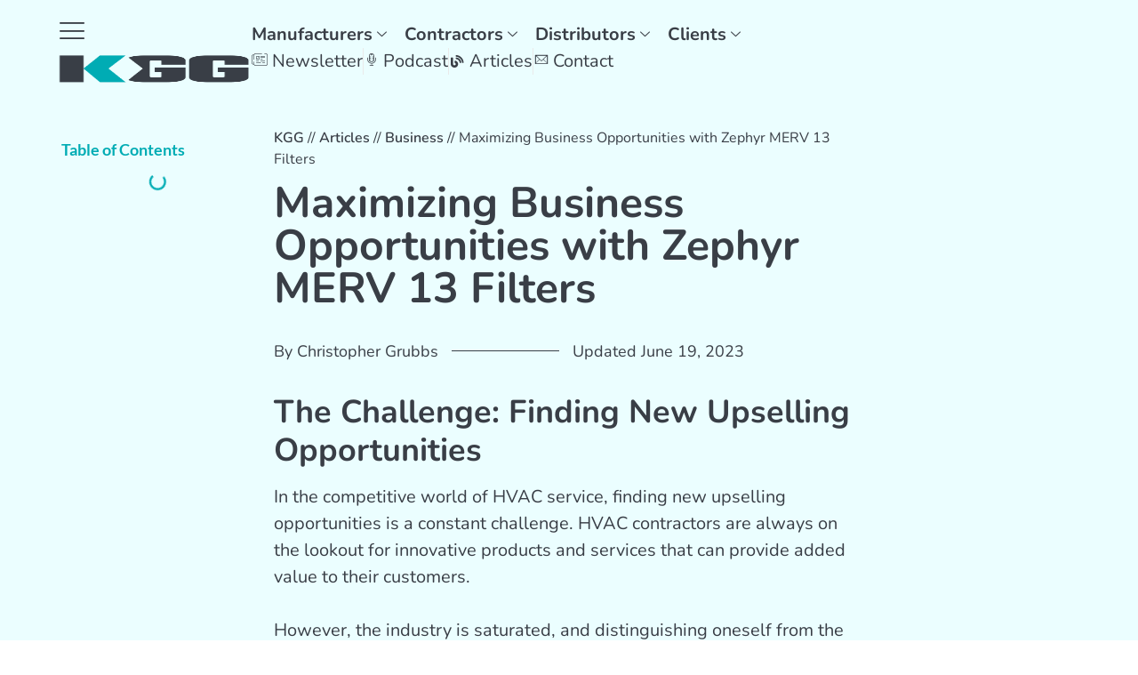

--- FILE ---
content_type: text/html; charset=UTF-8
request_url: https://kggconsulting.com/article/business/maximizing-business-opportunities-with-zephyr-merv-13-filters/
body_size: 36812
content:
<!doctype html>
<html lang="en-US">
<head>
	<meta charset="UTF-8">
	<meta name="viewport" content="width=device-width, initial-scale=1">
	<link rel="profile" href="https://gmpg.org/xfn/11">
	<meta name='robots' content='index, follow, max-image-preview:large, max-snippet:-1, max-video-preview:-1' />

	<!-- This site is optimized with the Yoast SEO plugin v26.7 - https://yoast.com/wordpress/plugins/seo/ -->
	<title>Maximizing Business Opportunities with Zephyr MERV 13 Filters</title>
	<meta name="description" content="Upgrade your HVAC customers with high-efficiency air filter like the Zephyr MERV 13 to maximize business opportunities." />
	<link rel="canonical" href="https://kggconsulting.com/article/business/maximizing-business-opportunities-with-zephyr-merv-13-filters/" />
	<meta property="og:locale" content="en_US" />
	<meta property="og:type" content="article" />
	<meta property="og:title" content="Maximizing Business Opportunities with Zephyr MERV 13 Filters" />
	<meta property="og:description" content="Upgrade your HVAC customers with high-efficiency air filter like the Zephyr MERV 13 to maximize business opportunities." />
	<meta property="og:url" content="https://kggconsulting.com/article/business/maximizing-business-opportunities-with-zephyr-merv-13-filters/" />
	<meta property="og:site_name" content="KGG Consulting" />
	<meta property="article:publisher" content="https://www.facebook.com/kggconsulting/" />
	<meta property="og:image" content="https://kggconsulting.com/wp-content/uploads/2023/06/MERV-13-maximize-business-1024x576.png" />
	<meta property="og:image:width" content="1024" />
	<meta property="og:image:height" content="576" />
	<meta property="og:image:type" content="image/png" />
	<meta name="twitter:card" content="summary_large_image" />
	<meta name="twitter:label1" content="Est. reading time" />
	<meta name="twitter:data1" content="3 minutes" />
	<script type="application/ld+json" class="yoast-schema-graph">{"@context":"https://schema.org","@graph":[{"@type":["Article","BlogPosting"],"@id":"https://kggconsulting.com/article/business/maximizing-business-opportunities-with-zephyr-merv-13-filters/#article","isPartOf":{"@id":"https://kggconsulting.com/article/business/maximizing-business-opportunities-with-zephyr-merv-13-filters/"},"author":{"name":"Christopher Grubbs","@id":"https://kggconsulting.com/#/schema/person/f3162701c403211abca7f8872c226e08"},"headline":"Maximizing Business Opportunities with Zephyr MERV 13 Filters","datePublished":"2023-06-27T13:11:00+00:00","mainEntityOfPage":{"@id":"https://kggconsulting.com/article/business/maximizing-business-opportunities-with-zephyr-merv-13-filters/"},"wordCount":457,"publisher":{"@id":"https://kggconsulting.com/#organization"},"image":{"@id":"https://kggconsulting.com/article/business/maximizing-business-opportunities-with-zephyr-merv-13-filters/#primaryimage"},"thumbnailUrl":"https://kggconsulting.com/wp-content/uploads/2023/06/MERV-13-maximize-business.png","inLanguage":"en-US"},{"@type":"WebPage","@id":"https://kggconsulting.com/article/business/maximizing-business-opportunities-with-zephyr-merv-13-filters/","url":"https://kggconsulting.com/article/business/maximizing-business-opportunities-with-zephyr-merv-13-filters/","name":"Maximizing Business Opportunities with Zephyr MERV 13 Filters","isPartOf":{"@id":"https://kggconsulting.com/#website"},"primaryImageOfPage":{"@id":"https://kggconsulting.com/article/business/maximizing-business-opportunities-with-zephyr-merv-13-filters/#primaryimage"},"image":{"@id":"https://kggconsulting.com/article/business/maximizing-business-opportunities-with-zephyr-merv-13-filters/#primaryimage"},"thumbnailUrl":"https://kggconsulting.com/wp-content/uploads/2023/06/MERV-13-maximize-business.png","datePublished":"2023-06-27T13:11:00+00:00","description":"Upgrade your HVAC customers with high-efficiency air filter like the Zephyr MERV 13 to maximize business opportunities.","breadcrumb":{"@id":"https://kggconsulting.com/article/business/maximizing-business-opportunities-with-zephyr-merv-13-filters/#breadcrumb"},"inLanguage":"en-US","potentialAction":[{"@type":"ReadAction","target":["https://kggconsulting.com/article/business/maximizing-business-opportunities-with-zephyr-merv-13-filters/"]}]},{"@type":"ImageObject","inLanguage":"en-US","@id":"https://kggconsulting.com/article/business/maximizing-business-opportunities-with-zephyr-merv-13-filters/#primaryimage","url":"https://kggconsulting.com/wp-content/uploads/2023/06/MERV-13-maximize-business.png","contentUrl":"https://kggconsulting.com/wp-content/uploads/2023/06/MERV-13-maximize-business.png","width":2240,"height":1260,"caption":"Maximize business opportunities with MERV 13 filters"},{"@type":"BreadcrumbList","@id":"https://kggconsulting.com/article/business/maximizing-business-opportunities-with-zephyr-merv-13-filters/#breadcrumb","itemListElement":[{"@type":"ListItem","position":1,"name":"KGG","item":"https://kggconsulting.com/"},{"@type":"ListItem","position":2,"name":"Articles","item":"https://kggconsulting.com/articles/"},{"@type":"ListItem","position":3,"name":"Business","item":"https://kggconsulting.com/articles/business/"},{"@type":"ListItem","position":4,"name":"Maximizing Business Opportunities with Zephyr MERV 13 Filters"}]},{"@type":"WebSite","@id":"https://kggconsulting.com/#website","url":"https://kggconsulting.com/","name":"KGG Consulting","description":"","publisher":{"@id":"https://kggconsulting.com/#organization"},"potentialAction":[{"@type":"SearchAction","target":{"@type":"EntryPoint","urlTemplate":"https://kggconsulting.com/?s={search_term_string}"},"query-input":{"@type":"PropertyValueSpecification","valueRequired":true,"valueName":"search_term_string"}}],"inLanguage":"en-US"},{"@type":"Organization","@id":"https://kggconsulting.com/#organization","name":"KGG Consulting","url":"https://kggconsulting.com/","logo":{"@type":"ImageObject","inLanguage":"en-US","@id":"https://kggconsulting.com/#/schema/logo/image/","url":"https://kggconsulting.com/wp-content/uploads/2020/01/logo142_45.png","contentUrl":"https://kggconsulting.com/wp-content/uploads/2020/01/logo142_45.png","width":142,"height":45,"caption":"KGG Consulting"},"image":{"@id":"https://kggconsulting.com/#/schema/logo/image/"},"sameAs":["https://www.facebook.com/kggconsulting/","https://www.instagram.com/kggconsulting/","https://www.linkedin.com/company/kgg-consulting","https://www.youtube.com/kggconsulting","https://open.spotify.com/show/1e4K1lNb1XULkQSAhqcxI7","https://www.pinterest.com/kggconsulting"]},{"@type":"Person","@id":"https://kggconsulting.com/#/schema/person/f3162701c403211abca7f8872c226e08","name":"Christopher Grubbs","image":{"@type":"ImageObject","inLanguage":"en-US","@id":"https://kggconsulting.com/#/schema/person/image/","url":"https://secure.gravatar.com/avatar/2fd15613c3f96bcf9cbd65cc23214226972ae0110635ea5aecf795844025aa08?s=96&d=mm&r=g","contentUrl":"https://secure.gravatar.com/avatar/2fd15613c3f96bcf9cbd65cc23214226972ae0110635ea5aecf795844025aa08?s=96&d=mm&r=g","caption":"Christopher Grubbs"},"description":"Chris is the driving force behind KGG's marketing initiatives. Boasting over a decade in digital marketing, Chris's expertise is deeply rooted in HVAC lines and IAQ products. In 2018, recognizing the pivotal role of online presence in today's market, he pioneered KGG's in-house digital and marketing services. For collaborations or to learn more, connect with Chris on LinkedIn.","sameAs":["https://kggconsulting.com/","https://www.linkedin.com/in/christophergrubbs/"]}]}</script>
	<!-- / Yoast SEO plugin. -->


<link rel='dns-prefetch' href='//b2916933.smushcdn.com' />
<link rel='dns-prefetch' href='//hb.wpmucdn.com' />
<link href='//hb.wpmucdn.com' rel='preconnect' />
<link rel="alternate" type="application/rss+xml" title="KGG Consulting &raquo; Feed" href="https://kggconsulting.com/feed/" />
<link rel="alternate" title="oEmbed (JSON)" type="application/json+oembed" href="https://kggconsulting.com/wp-json/oembed/1.0/embed?url=https%3A%2F%2Fkggconsulting.com%2Farticle%2Fbusiness%2Fmaximizing-business-opportunities-with-zephyr-merv-13-filters%2F" />
<link rel="alternate" title="oEmbed (XML)" type="text/xml+oembed" href="https://kggconsulting.com/wp-json/oembed/1.0/embed?url=https%3A%2F%2Fkggconsulting.com%2Farticle%2Fbusiness%2Fmaximizing-business-opportunities-with-zephyr-merv-13-filters%2F&#038;format=xml" />
		<style>
			.lazyload,
			.lazyloading {
				max-width: 100%;
			}
		</style>
		<link rel='stylesheet' id='elementor-frontend-css' href='https://kggconsulting.com/wp-content/uploads/elementor/css/custom-frontend.min.css' media='all' />
<link rel='stylesheet' id='widget-icon-list-css' href='https://kggconsulting.com/wp-content/uploads/elementor/css/custom-widget-icon-list.min.css' media='all' />
<link rel='stylesheet' id='e-apple-webkit-css' href='https://kggconsulting.com/wp-content/uploads/elementor/css/custom-apple-webkit.min.css' media='all' />
<link rel='stylesheet' id='elementor-post-1137-css' href='https://kggconsulting.com/wp-content/uploads/elementor/css/post-1137.css' media='all' />
<link rel='stylesheet' id='elementor-post-2329-css' href='https://kggconsulting.com/wp-content/uploads/elementor/css/post-2329.css' media='all' />
<link rel='stylesheet' id='elementor-post-1160-css' href='https://kggconsulting.com/wp-content/uploads/elementor/css/post-1160.css' media='all' />
<link rel='stylesheet' id='elementor-post-2314-css' href='https://kggconsulting.com/wp-content/uploads/elementor/css/post-2314.css' media='all' />
<link rel='stylesheet' id='elementor-post-10365-css' href='https://kggconsulting.com/wp-content/uploads/elementor/css/post-10365.css' media='all' />
<link rel='stylesheet' id='elementor-post-3935-css' href='https://kggconsulting.com/wp-content/uploads/elementor/css/post-3935.css' media='all' />
<link rel='stylesheet' id='elementor-post-1852-css' href='https://kggconsulting.com/wp-content/uploads/elementor/css/post-1852.css' media='all' />
<link rel='stylesheet' id='elementor-post-3367-css' href='https://kggconsulting.com/wp-content/uploads/elementor/css/post-3367.css' media='all' />
<link rel='stylesheet' id='elementor-post-3465-css' href='https://kggconsulting.com/wp-content/uploads/elementor/css/post-3465.css' media='all' />
<link rel='stylesheet' id='elementor-post-3791-css' href='https://kggconsulting.com/wp-content/uploads/elementor/css/post-3791.css' media='all' />
<link rel='stylesheet' id='elementor-post-3859-css' href='https://kggconsulting.com/wp-content/uploads/elementor/css/post-3859.css' media='all' />
<link rel='stylesheet' id='elementor-post-3960-css' href='https://kggconsulting.com/wp-content/uploads/elementor/css/post-3960.css' media='all' />
<style id='wp-img-auto-sizes-contain-inline-css'>
img:is([sizes=auto i],[sizes^="auto," i]){contain-intrinsic-size:3000px 1500px}
/*# sourceURL=wp-img-auto-sizes-contain-inline-css */
</style>
<link rel='stylesheet' id='dashicons-css' href='https://hb.wpmucdn.com/kggconsulting.com/9233e9f5-0785-4cc5-ac22-3a6e65484c20.css' media='all' />
<link rel='stylesheet' id='post-views-counter-frontend-css' href='https://hb.wpmucdn.com/kggconsulting.com/9d592d50-5d29-42a8-89b6-0f9539777482.css' media='all' />
<link rel='stylesheet' id='wp-block-library-css' href='https://hb.wpmucdn.com/kggconsulting.com/a0493ab2-59eb-4703-8e3a-29a8e0bcdcf1.css' media='all' />
<style id='global-styles-inline-css'>
:root{--wp--preset--aspect-ratio--square: 1;--wp--preset--aspect-ratio--4-3: 4/3;--wp--preset--aspect-ratio--3-4: 3/4;--wp--preset--aspect-ratio--3-2: 3/2;--wp--preset--aspect-ratio--2-3: 2/3;--wp--preset--aspect-ratio--16-9: 16/9;--wp--preset--aspect-ratio--9-16: 9/16;--wp--preset--color--black: #000000;--wp--preset--color--cyan-bluish-gray: #abb8c3;--wp--preset--color--white: #ffffff;--wp--preset--color--pale-pink: #f78da7;--wp--preset--color--vivid-red: #cf2e2e;--wp--preset--color--luminous-vivid-orange: #ff6900;--wp--preset--color--luminous-vivid-amber: #fcb900;--wp--preset--color--light-green-cyan: #7bdcb5;--wp--preset--color--vivid-green-cyan: #00d084;--wp--preset--color--pale-cyan-blue: #8ed1fc;--wp--preset--color--vivid-cyan-blue: #0693e3;--wp--preset--color--vivid-purple: #9b51e0;--wp--preset--gradient--vivid-cyan-blue-to-vivid-purple: linear-gradient(135deg,rgb(6,147,227) 0%,rgb(155,81,224) 100%);--wp--preset--gradient--light-green-cyan-to-vivid-green-cyan: linear-gradient(135deg,rgb(122,220,180) 0%,rgb(0,208,130) 100%);--wp--preset--gradient--luminous-vivid-amber-to-luminous-vivid-orange: linear-gradient(135deg,rgb(252,185,0) 0%,rgb(255,105,0) 100%);--wp--preset--gradient--luminous-vivid-orange-to-vivid-red: linear-gradient(135deg,rgb(255,105,0) 0%,rgb(207,46,46) 100%);--wp--preset--gradient--very-light-gray-to-cyan-bluish-gray: linear-gradient(135deg,rgb(238,238,238) 0%,rgb(169,184,195) 100%);--wp--preset--gradient--cool-to-warm-spectrum: linear-gradient(135deg,rgb(74,234,220) 0%,rgb(151,120,209) 20%,rgb(207,42,186) 40%,rgb(238,44,130) 60%,rgb(251,105,98) 80%,rgb(254,248,76) 100%);--wp--preset--gradient--blush-light-purple: linear-gradient(135deg,rgb(255,206,236) 0%,rgb(152,150,240) 100%);--wp--preset--gradient--blush-bordeaux: linear-gradient(135deg,rgb(254,205,165) 0%,rgb(254,45,45) 50%,rgb(107,0,62) 100%);--wp--preset--gradient--luminous-dusk: linear-gradient(135deg,rgb(255,203,112) 0%,rgb(199,81,192) 50%,rgb(65,88,208) 100%);--wp--preset--gradient--pale-ocean: linear-gradient(135deg,rgb(255,245,203) 0%,rgb(182,227,212) 50%,rgb(51,167,181) 100%);--wp--preset--gradient--electric-grass: linear-gradient(135deg,rgb(202,248,128) 0%,rgb(113,206,126) 100%);--wp--preset--gradient--midnight: linear-gradient(135deg,rgb(2,3,129) 0%,rgb(40,116,252) 100%);--wp--preset--font-size--small: 13px;--wp--preset--font-size--medium: 20px;--wp--preset--font-size--large: 36px;--wp--preset--font-size--x-large: 42px;--wp--preset--spacing--20: 0.44rem;--wp--preset--spacing--30: 0.67rem;--wp--preset--spacing--40: 1rem;--wp--preset--spacing--50: 1.5rem;--wp--preset--spacing--60: 2.25rem;--wp--preset--spacing--70: 3.38rem;--wp--preset--spacing--80: 5.06rem;--wp--preset--shadow--natural: 6px 6px 9px rgba(0, 0, 0, 0.2);--wp--preset--shadow--deep: 12px 12px 50px rgba(0, 0, 0, 0.4);--wp--preset--shadow--sharp: 6px 6px 0px rgba(0, 0, 0, 0.2);--wp--preset--shadow--outlined: 6px 6px 0px -3px rgb(255, 255, 255), 6px 6px rgb(0, 0, 0);--wp--preset--shadow--crisp: 6px 6px 0px rgb(0, 0, 0);}:root { --wp--style--global--content-size: 800px;--wp--style--global--wide-size: 1200px; }:where(body) { margin: 0; }.wp-site-blocks > .alignleft { float: left; margin-right: 2em; }.wp-site-blocks > .alignright { float: right; margin-left: 2em; }.wp-site-blocks > .aligncenter { justify-content: center; margin-left: auto; margin-right: auto; }:where(.wp-site-blocks) > * { margin-block-start: 24px; margin-block-end: 0; }:where(.wp-site-blocks) > :first-child { margin-block-start: 0; }:where(.wp-site-blocks) > :last-child { margin-block-end: 0; }:root { --wp--style--block-gap: 24px; }:root :where(.is-layout-flow) > :first-child{margin-block-start: 0;}:root :where(.is-layout-flow) > :last-child{margin-block-end: 0;}:root :where(.is-layout-flow) > *{margin-block-start: 24px;margin-block-end: 0;}:root :where(.is-layout-constrained) > :first-child{margin-block-start: 0;}:root :where(.is-layout-constrained) > :last-child{margin-block-end: 0;}:root :where(.is-layout-constrained) > *{margin-block-start: 24px;margin-block-end: 0;}:root :where(.is-layout-flex){gap: 24px;}:root :where(.is-layout-grid){gap: 24px;}.is-layout-flow > .alignleft{float: left;margin-inline-start: 0;margin-inline-end: 2em;}.is-layout-flow > .alignright{float: right;margin-inline-start: 2em;margin-inline-end: 0;}.is-layout-flow > .aligncenter{margin-left: auto !important;margin-right: auto !important;}.is-layout-constrained > .alignleft{float: left;margin-inline-start: 0;margin-inline-end: 2em;}.is-layout-constrained > .alignright{float: right;margin-inline-start: 2em;margin-inline-end: 0;}.is-layout-constrained > .aligncenter{margin-left: auto !important;margin-right: auto !important;}.is-layout-constrained > :where(:not(.alignleft):not(.alignright):not(.alignfull)){max-width: var(--wp--style--global--content-size);margin-left: auto !important;margin-right: auto !important;}.is-layout-constrained > .alignwide{max-width: var(--wp--style--global--wide-size);}body .is-layout-flex{display: flex;}.is-layout-flex{flex-wrap: wrap;align-items: center;}.is-layout-flex > :is(*, div){margin: 0;}body .is-layout-grid{display: grid;}.is-layout-grid > :is(*, div){margin: 0;}body{padding-top: 0px;padding-right: 0px;padding-bottom: 0px;padding-left: 0px;}a:where(:not(.wp-element-button)){text-decoration: underline;}:root :where(.wp-element-button, .wp-block-button__link){background-color: #32373c;border-width: 0;color: #fff;font-family: inherit;font-size: inherit;font-style: inherit;font-weight: inherit;letter-spacing: inherit;line-height: inherit;padding-top: calc(0.667em + 2px);padding-right: calc(1.333em + 2px);padding-bottom: calc(0.667em + 2px);padding-left: calc(1.333em + 2px);text-decoration: none;text-transform: inherit;}.has-black-color{color: var(--wp--preset--color--black) !important;}.has-cyan-bluish-gray-color{color: var(--wp--preset--color--cyan-bluish-gray) !important;}.has-white-color{color: var(--wp--preset--color--white) !important;}.has-pale-pink-color{color: var(--wp--preset--color--pale-pink) !important;}.has-vivid-red-color{color: var(--wp--preset--color--vivid-red) !important;}.has-luminous-vivid-orange-color{color: var(--wp--preset--color--luminous-vivid-orange) !important;}.has-luminous-vivid-amber-color{color: var(--wp--preset--color--luminous-vivid-amber) !important;}.has-light-green-cyan-color{color: var(--wp--preset--color--light-green-cyan) !important;}.has-vivid-green-cyan-color{color: var(--wp--preset--color--vivid-green-cyan) !important;}.has-pale-cyan-blue-color{color: var(--wp--preset--color--pale-cyan-blue) !important;}.has-vivid-cyan-blue-color{color: var(--wp--preset--color--vivid-cyan-blue) !important;}.has-vivid-purple-color{color: var(--wp--preset--color--vivid-purple) !important;}.has-black-background-color{background-color: var(--wp--preset--color--black) !important;}.has-cyan-bluish-gray-background-color{background-color: var(--wp--preset--color--cyan-bluish-gray) !important;}.has-white-background-color{background-color: var(--wp--preset--color--white) !important;}.has-pale-pink-background-color{background-color: var(--wp--preset--color--pale-pink) !important;}.has-vivid-red-background-color{background-color: var(--wp--preset--color--vivid-red) !important;}.has-luminous-vivid-orange-background-color{background-color: var(--wp--preset--color--luminous-vivid-orange) !important;}.has-luminous-vivid-amber-background-color{background-color: var(--wp--preset--color--luminous-vivid-amber) !important;}.has-light-green-cyan-background-color{background-color: var(--wp--preset--color--light-green-cyan) !important;}.has-vivid-green-cyan-background-color{background-color: var(--wp--preset--color--vivid-green-cyan) !important;}.has-pale-cyan-blue-background-color{background-color: var(--wp--preset--color--pale-cyan-blue) !important;}.has-vivid-cyan-blue-background-color{background-color: var(--wp--preset--color--vivid-cyan-blue) !important;}.has-vivid-purple-background-color{background-color: var(--wp--preset--color--vivid-purple) !important;}.has-black-border-color{border-color: var(--wp--preset--color--black) !important;}.has-cyan-bluish-gray-border-color{border-color: var(--wp--preset--color--cyan-bluish-gray) !important;}.has-white-border-color{border-color: var(--wp--preset--color--white) !important;}.has-pale-pink-border-color{border-color: var(--wp--preset--color--pale-pink) !important;}.has-vivid-red-border-color{border-color: var(--wp--preset--color--vivid-red) !important;}.has-luminous-vivid-orange-border-color{border-color: var(--wp--preset--color--luminous-vivid-orange) !important;}.has-luminous-vivid-amber-border-color{border-color: var(--wp--preset--color--luminous-vivid-amber) !important;}.has-light-green-cyan-border-color{border-color: var(--wp--preset--color--light-green-cyan) !important;}.has-vivid-green-cyan-border-color{border-color: var(--wp--preset--color--vivid-green-cyan) !important;}.has-pale-cyan-blue-border-color{border-color: var(--wp--preset--color--pale-cyan-blue) !important;}.has-vivid-cyan-blue-border-color{border-color: var(--wp--preset--color--vivid-cyan-blue) !important;}.has-vivid-purple-border-color{border-color: var(--wp--preset--color--vivid-purple) !important;}.has-vivid-cyan-blue-to-vivid-purple-gradient-background{background: var(--wp--preset--gradient--vivid-cyan-blue-to-vivid-purple) !important;}.has-light-green-cyan-to-vivid-green-cyan-gradient-background{background: var(--wp--preset--gradient--light-green-cyan-to-vivid-green-cyan) !important;}.has-luminous-vivid-amber-to-luminous-vivid-orange-gradient-background{background: var(--wp--preset--gradient--luminous-vivid-amber-to-luminous-vivid-orange) !important;}.has-luminous-vivid-orange-to-vivid-red-gradient-background{background: var(--wp--preset--gradient--luminous-vivid-orange-to-vivid-red) !important;}.has-very-light-gray-to-cyan-bluish-gray-gradient-background{background: var(--wp--preset--gradient--very-light-gray-to-cyan-bluish-gray) !important;}.has-cool-to-warm-spectrum-gradient-background{background: var(--wp--preset--gradient--cool-to-warm-spectrum) !important;}.has-blush-light-purple-gradient-background{background: var(--wp--preset--gradient--blush-light-purple) !important;}.has-blush-bordeaux-gradient-background{background: var(--wp--preset--gradient--blush-bordeaux) !important;}.has-luminous-dusk-gradient-background{background: var(--wp--preset--gradient--luminous-dusk) !important;}.has-pale-ocean-gradient-background{background: var(--wp--preset--gradient--pale-ocean) !important;}.has-electric-grass-gradient-background{background: var(--wp--preset--gradient--electric-grass) !important;}.has-midnight-gradient-background{background: var(--wp--preset--gradient--midnight) !important;}.has-small-font-size{font-size: var(--wp--preset--font-size--small) !important;}.has-medium-font-size{font-size: var(--wp--preset--font-size--medium) !important;}.has-large-font-size{font-size: var(--wp--preset--font-size--large) !important;}.has-x-large-font-size{font-size: var(--wp--preset--font-size--x-large) !important;}
:root :where(.wp-block-pullquote){font-size: 1.5em;line-height: 1.6;}
/*# sourceURL=global-styles-inline-css */
</style>
<link rel='stylesheet' id='wphb-1-css' href='https://hb.wpmucdn.com/kggconsulting.com/855fe2c5-f2d4-4ac5-a826-74f60e8d7ea3.css' media='all' />
<script type="wphb-delay-type" src="https://hb.wpmucdn.com/kggconsulting.com/d7eead82-f40b-4cf3-9f4e-868f0b9627f6.js" id="jquery-core-js"></script>
<script type="wphb-delay-type" src="https://hb.wpmucdn.com/kggconsulting.com/482fbb04-0703-40f3-b32b-52fc9218c8eb.js" id="jquery-migrate-js"></script>
<script type="wphb-delay-type" id="beehive-gtm-frontend-header-js-after">
var dataLayer = [{"post_title":"Maximizing Business Opportunities with Zephyr MERV 13 Filters","post_type":"article"}];
(function(w,d,s,l,i){w[l]=w[l]||[];w[l].push({'gtm.start':
			new Date().getTime(),event:'gtm.js'});var f=d.getElementsByTagName(s)[0],
			j=d.createElement(s),dl=l!='dataLayer'?'&l='+l:'';j.async=true;j.src=
			'https://www.googletagmanager.com/gtm.js?id='+i+dl;f.parentNode.insertBefore(j,f);
			})(window,document,'script','dataLayer','GTM-TNH93SL');
//# sourceURL=beehive-gtm-frontend-header-js-after
</script>
<script id="ecs_ajax_load-js-extra">
var ecs_ajax_params = {"ajaxurl":"https://kggconsulting.com/wp-admin/admin-ajax.php","posts":"{\"page\":0,\"post_type\":\"article\",\"article_category\":\"business\",\"article\":\"maximizing-business-opportunities-with-zephyr-merv-13-filters\",\"name\":\"maximizing-business-opportunities-with-zephyr-merv-13-filters\",\"error\":\"\",\"m\":\"\",\"p\":0,\"post_parent\":\"\",\"subpost\":\"\",\"subpost_id\":\"\",\"attachment\":\"\",\"attachment_id\":0,\"pagename\":\"\",\"page_id\":0,\"second\":\"\",\"minute\":\"\",\"hour\":\"\",\"day\":0,\"monthnum\":0,\"year\":0,\"w\":0,\"category_name\":\"\",\"tag\":\"\",\"cat\":\"\",\"tag_id\":\"\",\"author\":\"\",\"author_name\":\"\",\"feed\":\"\",\"tb\":\"\",\"paged\":0,\"meta_key\":\"\",\"meta_value\":\"\",\"preview\":\"\",\"s\":\"\",\"sentence\":\"\",\"title\":\"\",\"fields\":\"all\",\"menu_order\":\"\",\"embed\":\"\",\"category__in\":[],\"category__not_in\":[],\"category__and\":[],\"post__in\":[],\"post__not_in\":[],\"post_name__in\":[],\"tag__in\":[],\"tag__not_in\":[],\"tag__and\":[],\"tag_slug__in\":[],\"tag_slug__and\":[],\"post_parent__in\":[],\"post_parent__not_in\":[],\"author__in\":[],\"author__not_in\":[],\"search_columns\":[],\"ignore_sticky_posts\":false,\"suppress_filters\":false,\"cache_results\":true,\"update_post_term_cache\":true,\"update_menu_item_cache\":false,\"lazy_load_term_meta\":true,\"update_post_meta_cache\":true,\"posts_per_page\":6,\"nopaging\":false,\"comments_per_page\":\"50\",\"no_found_rows\":false,\"order\":\"DESC\"}"};
//# sourceURL=ecs_ajax_load-js-extra
</script>
<script type="wphb-delay-type" src="https://hb.wpmucdn.com/kggconsulting.com/aff78d04-df24-45bd-b6d6-35d07be45e05.js" id="ecs_ajax_load-js"></script>
<script type="wphb-delay-type" src="https://hb.wpmucdn.com/kggconsulting.com/fce9136d-0011-43d2-8d94-ddea1cd13349.js" id="ecs-script-js"></script>
<link rel="https://api.w.org/" href="https://kggconsulting.com/wp-json/" /><link rel="alternate" title="JSON" type="application/json" href="https://kggconsulting.com/wp-json/wp/v2/article/13305" /><link rel="EditURI" type="application/rsd+xml" title="RSD" href="https://kggconsulting.com/xmlrpc.php?rsd" />
<!-- HFCM by 99 Robots - Snippet # 2: Facebook Pixel -->
<!-- Facebook Pixel Code -->
<script type="wphb-delay-type">
  !function(f,b,e,v,n,t,s)
  {if(f.fbq)return;n=f.fbq=function(){n.callMethod?
  n.callMethod.apply(n,arguments):n.queue.push(arguments)};
  if(!f._fbq)f._fbq=n;n.push=n;n.loaded=!0;n.version='2.0';
  n.queue=[];t=b.createElement(e);t.async=!0;
  t.src=v;s=b.getElementsByTagName(e)[0];
  s.parentNode.insertBefore(t,s)}(window, document,'script',
  'https://connect.facebook.net/en_US/fbevents.js');
  fbq('init', '518728388982145');
  fbq('track', 'PageView');
</script>
<noscript><img height="1" width="1" style="display:none"
  src="https://www.facebook.com/tr?id=518728388982145&ev=PageView&noscript=1"
/></noscript>
<!-- End Facebook Pixel Code -->
<meta name="facebook-domain-verification" content="ltj4359h23qwmcuuey1vjinqak21s9" />
<!-- /end HFCM by 99 Robots -->
<!-- HFCM by 99 Robots - Snippet # 5: Site-wide Schema -->
<script type="application/ld+json">
  {
  "@context": "http://schema.org",
  "@type": "Organization",
  "url": "https://kggconsulting.com/",
  "logo": "https://kggconsulting.com/wp-content/uploads/2019/05/logo.png",    
  "description": "KGG Consulting is a group of tight-knit HVAC industry professionals and IAQ experts. As the only nationwide HVAC and IAQ team that provides sales, branding and digital services in one–we bring value to every part of the sales process.",
  "name": "KGG Consulting",     	
  "sameAs": [ "https://www.facebook.com/kggconsulting/",
    	"https://www.linkedin.com/company/kgg-consulting",
    	"https://www.youtube.com/channel/UCi9MGd9g5Pkzug0VdYVrrpw","https://open.spotify.com/show/1e4K1lNb1XULkQSAhqcxI7"]
  	}</script>

<!-- /end HFCM by 99 Robots -->
<style id="wplmi-inline-css" type="text/css">
 span.wplmi-user-avatar { width: 16px;display: inline-block !important;flex-shrink: 0; } img.wplmi-elementor-avatar { border-radius: 100%;margin-right: 3px; }
</style>
		<script type="wphb-delay-type">
			document.documentElement.className = document.documentElement.className.replace('no-js', 'js');
		</script>
				<style>
			.no-js img.lazyload {
				display: none;
			}

			figure.wp-block-image img.lazyloading {
				min-width: 150px;
			}

			.lazyload,
			.lazyloading {
				--smush-placeholder-width: 100px;
				--smush-placeholder-aspect-ratio: 1/1;
				width: var(--smush-image-width, var(--smush-placeholder-width)) !important;
				aspect-ratio: var(--smush-image-aspect-ratio, var(--smush-placeholder-aspect-ratio)) !important;
			}

						.lazyload, .lazyloading {
				opacity: 0;
			}

			.lazyloaded {
				opacity: 1;
				transition: opacity 400ms;
				transition-delay: 0ms;
			}

					</style>
		<meta name="description" content="Are you an HVAC contractor looking for ways to distinguish your business and drive growth? Then you should consider upgrading to Zephyr MERV 13 filters. These high-efficiency filters provide superior air filtration, improved indoor air quality, and energy efficiency, helping you satisfy your customers and stay ahead of the competition. With the help of Zephyr MERV 13 filters, you can take your business to the next level. Read on to learn more about the benefits of these filters and how they can help your business grow.">
					<!-- Google Analytics tracking code output by Beehive Analytics Pro -->
						<script type="wphb-delay-type" async src="https://www.googletagmanager.com/gtag/js?id=G-8T3T7VKQ7R&l=beehiveDataLayer"></script>
		<script type="wphb-delay-type">
						window.beehiveDataLayer = window.beehiveDataLayer || [];
			function beehive_ga() {beehiveDataLayer.push(arguments);}
			beehive_ga('js', new Date())
						beehive_ga('config', 'G-8T3T7VKQ7R', {
				'anonymize_ip': false,
				'allow_google_signals': false,
			})
					</script>
		<meta name="generator" content="Elementor 3.34.1; features: additional_custom_breakpoints; settings: css_print_method-external, google_font-enabled, font_display-auto">
<!-- SEO meta tags powered by SmartCrawl https://wpmudev.com/project/smartcrawl-wordpress-seo/ -->
<meta name="description" content="Are you an HVAC contractor looking for ways to distinguish your business and drive growth? Then you should consider upgrading to Zephyr MERV 13 filters. The ..." />
<script type="application/ld+json">{"@context":"https:\/\/schema.org","@graph":[{"@type":"WPHeader","url":"https:\/\/kggconsulting.com\/article\/business\/maximizing-business-opportunities-with-zephyr-merv-13-filters\/","headline":"Maximizing Business Opportunities with Zephyr MERV 13 Filters","description":"Are you an HVAC contractor looking for ways to distinguish your business and drive growth? Then you should consider upgrading to Zephyr MERV 13 filters. The ..."},{"@type":"WPFooter","url":"https:\/\/kggconsulting.com\/article\/business\/maximizing-business-opportunities-with-zephyr-merv-13-filters\/","headline":"Maximizing Business Opportunities with Zephyr MERV 13 Filters","description":"Are you an HVAC contractor looking for ways to distinguish your business and drive growth? Then you should consider upgrading to Zephyr MERV 13 filters. The ...","copyrightYear":"2026"},{"@type":"Organization","@id":"https:\/\/kggconsulting.com\/#schema-publishing-organization","url":"https:\/\/kggconsulting.com","name":"KGG Consulting, Inc.","logo":{"@type":"ImageObject","@id":"https:\/\/kggconsulting.com\/#schema-organization-logo","url":"https:\/\/kggconsulting.com\/wp-content\/uploads\/2020\/01\/logo142_45.png","height":60,"width":60}},{"@type":"WebSite","@id":"https:\/\/kggconsulting.com\/#schema-website","url":"https:\/\/kggconsulting.com","name":"KGG Consulting","encoding":"UTF-8","potentialAction":{"@type":"SearchAction","target":"https:\/\/kggconsulting.com\/search\/{search_term_string}\/","query-input":"required name=search_term_string"}},{"@type":"BreadcrumbList","@id":"https:\/\/kggconsulting.com\/article\/business\/maximizing-business-opportunities-with-zephyr-merv-13-filters?page&post_type=article&article_category=business&article=maximizing-business-opportunities-with-zephyr-merv-13-filters&name=maximizing-business-opportunities-with-zephyr-merv-13-filters\/#breadcrumb","itemListElement":[{"@type":"ListItem","position":1,"name":"Home","item":"https:\/\/kggconsulting.com"},{"@type":"ListItem","position":2,"name":"Articles","item":"https:\/\/kggconsulting.com\/articles\/"},{"@type":"ListItem","position":3,"name":"Maximizing Business Opportunities with Zephyr MERV 13 Filters"}]},{"@type":"Person","@id":"https:\/\/kggconsulting.com\/author\/kggdigital\/#schema-author","name":"Christopher Grubbs","url":"https:\/\/kggconsulting.com\/author\/kggdigital\/","description":"Chris is the driving force behind KGG's marketing initiatives. Boasting over a decade in digital marketing, Chris's expertise is deeply rooted in HVAC lines and IAQ products. In 2018, recognizing the pivotal role of online presence in today's market, he pioneered KGG's in-house digital and marketing services. For collaborations or to learn more, <a href=\"https:\/\/www.linkedin.com\/in\/christophergrubbs\/\">connect with Chris on LinkedIn<\/a>."},{"@type":"WebPage","@id":"https:\/\/kggconsulting.com\/article\/business\/maximizing-business-opportunities-with-zephyr-merv-13-filters\/#schema-webpage","isPartOf":{"@id":"https:\/\/kggconsulting.com\/#schema-website"},"publisher":{"@id":"https:\/\/kggconsulting.com\/#schema-publishing-organization"},"url":"https:\/\/kggconsulting.com\/article\/business\/maximizing-business-opportunities-with-zephyr-merv-13-filters\/","hasPart":[{"@type":"SiteNavigationElement","@id":"https:\/\/kggconsulting.com\/article\/business\/maximizing-business-opportunities-with-zephyr-merv-13-filters\/#schema-nav-element-2315","name":"Manufacturers","url":""},{"@type":"SiteNavigationElement","@id":"https:\/\/kggconsulting.com\/article\/business\/maximizing-business-opportunities-with-zephyr-merv-13-filters\/#schema-nav-element-2316","name":"Contractors","url":""},{"@type":"SiteNavigationElement","@id":"https:\/\/kggconsulting.com\/article\/business\/maximizing-business-opportunities-with-zephyr-merv-13-filters\/#schema-nav-element-2317","name":"Distributors","url":""},{"@type":"SiteNavigationElement","@id":"https:\/\/kggconsulting.com\/article\/business\/maximizing-business-opportunities-with-zephyr-merv-13-filters\/#schema-nav-element-14923","name":"Clients","url":"#"},{"@type":"SiteNavigationElement","@id":"https:\/\/kggconsulting.com\/article\/business\/maximizing-business-opportunities-with-zephyr-merv-13-filters\/#schema-nav-element-14916","name":"","url":"https:\/\/kggconsulting.com\/clients\/alorair\/"},{"@type":"SiteNavigationElement","@id":"https:\/\/kggconsulting.com\/article\/business\/maximizing-business-opportunities-with-zephyr-merv-13-filters\/#schema-nav-element-14907","name":"","url":"https:\/\/kggconsulting.com\/clients\/airsept\/"},{"@type":"SiteNavigationElement","@id":"https:\/\/kggconsulting.com\/article\/business\/maximizing-business-opportunities-with-zephyr-merv-13-filters\/#schema-nav-element-14908","name":"","url":"https:\/\/kggconsulting.com\/clients\/alt-line\/"},{"@type":"SiteNavigationElement","@id":"https:\/\/kggconsulting.com\/article\/business\/maximizing-business-opportunities-with-zephyr-merv-13-filters\/#schema-nav-element-14912","name":"","url":"https:\/\/kggconsulting.com\/clients\/zephyr\/"},{"@type":"SiteNavigationElement","@id":"https:\/\/kggconsulting.com\/article\/business\/maximizing-business-opportunities-with-zephyr-merv-13-filters\/#schema-nav-element-14909","name":"","url":"https:\/\/kggconsulting.com\/clients\/castle-filters\/"},{"@type":"SiteNavigationElement","@id":"https:\/\/kggconsulting.com\/article\/business\/maximizing-business-opportunities-with-zephyr-merv-13-filters\/#schema-nav-element-14918","name":"","url":"https:\/\/kggconsulting.com\/clients\/dustfree\/"},{"@type":"SiteNavigationElement","@id":"https:\/\/kggconsulting.com\/article\/business\/maximizing-business-opportunities-with-zephyr-merv-13-filters\/#schema-nav-element-14915","name":"","url":"https:\/\/kggconsulting.com\/clients\/lifebreath\/"},{"@type":"SiteNavigationElement","@id":"https:\/\/kggconsulting.com\/article\/business\/maximizing-business-opportunities-with-zephyr-merv-13-filters\/#schema-nav-element-14911","name":"","url":"https:\/\/kggconsulting.com\/clients\/ingenii\/"},{"@type":"SiteNavigationElement","@id":"https:\/\/kggconsulting.com\/article\/business\/maximizing-business-opportunities-with-zephyr-merv-13-filters\/#schema-nav-element-14913","name":"","url":"https:\/\/kggconsulting.com\/clients\/rinsekit\/"},{"@type":"SiteNavigationElement","@id":"https:\/\/kggconsulting.com\/article\/business\/maximizing-business-opportunities-with-zephyr-merv-13-filters\/#schema-nav-element-14914","name":"","url":"https:\/\/kggconsulting.com\/clients\/clean-comfort\/"}]},{"@type":"Article","mainEntityOfPage":{"@id":"https:\/\/kggconsulting.com\/article\/business\/maximizing-business-opportunities-with-zephyr-merv-13-filters\/#schema-webpage"},"author":{"@id":"https:\/\/kggconsulting.com\/author\/kggdigital\/#schema-author"},"publisher":{"@id":"https:\/\/kggconsulting.com\/#schema-publishing-organization"},"dateModified":"2023-06-19T13:10:40","datePublished":"2023-06-27T06:11:00","headline":"Maximizing Business Opportunities with Zephyr MERV 13 Filters","description":"Are you an HVAC contractor looking for ways to distinguish your business and drive growth? Then you should consider upgrading to Zephyr MERV 13 filters. The ...","name":"Maximizing Business Opportunities with Zephyr MERV 13 Filters","image":{"@type":"ImageObject","@id":"https:\/\/kggconsulting.com\/article\/business\/maximizing-business-opportunities-with-zephyr-merv-13-filters\/#schema-article-image","url":"https:\/\/kggconsulting.com\/wp-content\/uploads\/2023\/06\/MERV-13-maximize-business.png","height":1260,"width":2240},"thumbnailUrl":"https:\/\/kggconsulting.com\/wp-content\/uploads\/2023\/06\/MERV-13-maximize-business.png"}]}</script>
<meta property="og:type" content="article" />
<meta property="og:url" content="https://kggconsulting.com/article/business/maximizing-business-opportunities-with-zephyr-merv-13-filters/" />
<meta property="og:title" content="Maximizing Business Opportunities with Zephyr MERV 13 Filters" />
<meta property="og:description" content="Are you an HVAC contractor looking for ways to distinguish your business and drive growth? Then you should consider upgrading to Zephyr MERV 13 filters. The ..." />
<meta property="og:image" content="https://kggconsulting.com/wp-content/uploads/2023/06/MERV-13-maximize-business.png" />
<meta property="og:image:width" content="2240" />
<meta property="og:image:height" content="1260" />
<meta property="article:published_time" content="2023-06-27T06:11:00" />
<meta property="article:author" content="Christopher Grubbs" />
<meta name="twitter:card" content="summary_large_image" />
<meta name="twitter:title" content="Maximizing Business Opportunities with Zephyr MERV 13 Filters" />
<meta name="twitter:description" content="Are you an HVAC contractor looking for ways to distinguish your business and drive growth? Then you should consider upgrading to Zephyr MERV 13 filters. The ..." />
<meta name="twitter:image" content="https://kggconsulting.com/wp-content/uploads/2023/06/MERV-13-maximize-business.png" />
<!-- /SEO -->
			<style>
				.e-con.e-parent:nth-of-type(n+4):not(.e-lazyloaded):not(.e-no-lazyload),
				.e-con.e-parent:nth-of-type(n+4):not(.e-lazyloaded):not(.e-no-lazyload) * {
					background-image: none !important;
				}
				@media screen and (max-height: 1024px) {
					.e-con.e-parent:nth-of-type(n+3):not(.e-lazyloaded):not(.e-no-lazyload),
					.e-con.e-parent:nth-of-type(n+3):not(.e-lazyloaded):not(.e-no-lazyload) * {
						background-image: none !important;
					}
				}
				@media screen and (max-height: 640px) {
					.e-con.e-parent:nth-of-type(n+2):not(.e-lazyloaded):not(.e-no-lazyload),
					.e-con.e-parent:nth-of-type(n+2):not(.e-lazyloaded):not(.e-no-lazyload) * {
						background-image: none !important;
					}
				}
			</style>
			<link rel="icon" href="https://b2916933.smushcdn.com/2916933/wp-content/uploads/2019/05/cropped-kgg-icon-500-profile-32x32.png?lossy=2&strip=1&webp=1" sizes="32x32" />
<link rel="icon" href="https://b2916933.smushcdn.com/2916933/wp-content/uploads/2019/05/cropped-kgg-icon-500-profile-192x192.png?lossy=2&strip=1&webp=1" sizes="192x192" />
<link rel="apple-touch-icon" href="https://b2916933.smushcdn.com/2916933/wp-content/uploads/2019/05/cropped-kgg-icon-500-profile-180x180.png?lossy=2&strip=1&webp=1" />
<meta name="msapplication-TileImage" content="https://kggconsulting.com/wp-content/uploads/2019/05/cropped-kgg-icon-500-profile-270x270.png" />
		<style id="wp-custom-css">
			.ld-course-list-items .ld_course_grid .btn-primary {
    color: #ffffff;
    background-color: #393E46 !important;
    border-color: #393E46 !important;
}
.ld-course-list-items .ld_course_grid .btn-primary:hover, .ld-course-list-items .ld_course_grid .btn-primary:focus, .ld-course-list-items .ld_course_grid .btn-primary:active, .ld-course-list-items .ld_course_grid .btn-primary.active, .ld-course-list-items .ld_course_grid .open .dropdown-toggle.btn-primary {
    background-color: #00adb5 !important;
    border-color: #00adb5 !important; 
}
.ld-course-list-items .ld_course_grid .thumbnail.course .ld_course_grid_price.ribbon-enrolled {
    background: #00adb5 !important;
}
.ld-course-list-items .ld_course_grid .thumbnail.course .ld_course_grid_price {
    background: #00adb5 !important;	
}
.squarebrackets 
{
	margin-top:10px;
	margin-bottom: 15px;
	margin-right: 25px;
	margin-left: 25px;
	position: relative;
  padding: 15px 30px 15px 50px;
	font-size: 16px;
}
.squarebrackets:before {
   content: " ";
   border-left:1px solid #00ACB4;
   margin-right:10px;
   padding:10px;
	    position: absolute;
    top: 0;
    bottom: 0;
    left: 0;
}
.iconfloat {
	  width: 55px;
    position: absolute;
    top: 15px;
    bottom: 0;
    left: -25px;
    z-index: 5;
		border-top: #fff 5px solid !important; 
		border-bottom: #fff 5px solid !important;
}
.callout 
{
	margin-top: 25px;
	margin-bottom: 30px;
	margin-right: 25px;
	position: relative;
  padding: 15px 25px 15px 25px;
	font-size: 20px;
	line-height: 1.5;
}
.callout:before {
   content: " ";
   border-left:2px solid #00ACB4;
   border-top:2px solid #00ACB4;
   border-bottom:2px solid #00ACB4;
   padding:10px 5px 10px 5px;
	    position: absolute;
    top: 0;
    bottom: 0;
    left: 0;
}
.callout:after
{
  content:" ";
  padding:10px 5px 10px 5px;
  border-right:2px solid #00ACB4;
  border-top:2px solid #00ACB4;
  border-bottom:2px solid #00ACB4;
  position: absolute;
  top: 0;
  bottom: 0;
  right: 0;
}
.ulfix {
	margin-bottom: 25px !important;
}
ul, ol {
    margin-bottom: 25px;
}		</style>
		</head>
<body class="wp-singular article-template-default single single-article postid-13305 single-format-standard wp-custom-logo wp-embed-responsive wp-theme-hello-elementor hello-elementor-default elementor-default elementor-kit-1137 elementor-page-2314">

		<noscript>
			<iframe data-src="https://www.googletagmanager.com/ns.html?id=GTM-TNH93SL" height="0" width="0" style="display:none;visibility:hidden" src="[data-uri]" class="lazyload" data-load-mode="1"></iframe>
		</noscript>
		
<a class="skip-link screen-reader-text" href="#content">Skip to content</a>

		<div data-elementor-type="header" data-elementor-id="2329" class="elementor elementor-2329 elementor-location-header" data-elementor-post-type="elementor_library">
					<section class="elementor-section elementor-top-section elementor-element elementor-element-d3436be elementor-section-content-middle elementor-section-full_width elementor-section-height-default elementor-section-height-default" data-id="d3436be" data-element_type="section" data-settings="{&quot;background_background&quot;:&quot;classic&quot;}">
						<div class="elementor-container elementor-column-gap-no">
					<div class="elementor-column elementor-col-50 elementor-top-column elementor-element elementor-element-6bedc87" data-id="6bedc87" data-element_type="column">
			<div class="elementor-widget-wrap elementor-element-populated">
						<div class="elementor-element elementor-element-758cab3 elementor-widget__width-auto elementor-view-default elementor-widget elementor-widget-icon" data-id="758cab3" data-element_type="widget" data-widget_type="icon.default">
				<div class="elementor-widget-container">
							<div class="elementor-icon-wrapper">
			<a class="elementor-icon" href="#elementor-action%3Aaction%3Dpopup%3Aopen%26settings%3DeyJpZCI6IjIzNzkiLCJ0b2dnbGUiOmZhbHNlfQ%3D%3D">
			<i aria-hidden="true" class="icon icon-menu1"></i>			</a>
		</div>
						</div>
				</div>
				<div class="elementor-element elementor-element-37dd7d1 elementor-widget__width-auto elementor-widget elementor-widget-image" data-id="37dd7d1" data-element_type="widget" data-widget_type="image.default">
				<div class="elementor-widget-container">
																<a href="https://kggconsulting.com/">
							<img fetchpriority="high" width="529" height="172" src="https://b2916933.smushcdn.com/2916933/wp-content/uploads/2021/06/kgg-manufacturer-sales-reps-e1671136513323.png?lossy=2&strip=1&webp=1" class="attachment-full size-full wp-image-4978" alt="" srcset="https://b2916933.smushcdn.com/2916933/wp-content/uploads/2021/06/kgg-manufacturer-sales-reps-e1671136513323.png?lossy=2&strip=1&webp=1 529w, https://b2916933.smushcdn.com/2916933/wp-content/uploads/2021/06/kgg-manufacturer-sales-reps-e1671136513323-300x98.png?lossy=2&strip=1&webp=1 300w, https://b2916933.smushcdn.com/2916933/wp-content/uploads/2021/06/kgg-manufacturer-sales-reps-e1671136513323.png?size=160x52&lossy=2&strip=1&webp=1 160w" sizes="(max-width: 529px) 100vw, 529px" />								</a>
															</div>
				</div>
					</div>
		</div>
				<div class="elementor-column elementor-col-50 elementor-top-column elementor-element elementor-element-31fa0ed elementor-hidden-mobile_extra elementor-hidden-mobile" data-id="31fa0ed" data-element_type="column">
			<div class="elementor-widget-wrap elementor-element-populated">
						<div class="elementor-element elementor-element-095169f elementor-widget__width-auto elementor-widget-tablet__width-inherit elementor-widget elementor-widget-ekit-nav-menu" data-id="095169f" data-element_type="widget" data-widget_type="ekit-nav-menu.default">
				<div class="elementor-widget-container">
							<nav class="ekit-wid-con ekit_menu_responsive_mobile" 
			data-hamburger-icon="" 
			data-hamburger-icon-type="icon" 
			data-responsive-breakpoint="767">
			            <button class="elementskit-menu-hamburger elementskit-menu-toggler"  type="button" aria-label="hamburger-icon">
                                    <span class="elementskit-menu-hamburger-icon"></span><span class="elementskit-menu-hamburger-icon"></span><span class="elementskit-menu-hamburger-icon"></span>
                            </button>
            <div id="ekit-megamenu-2023-mega-menu" class="elementskit-menu-container elementskit-menu-offcanvas-elements elementskit-navbar-nav-default ekit-nav-menu-one-page-no ekit-nav-dropdown-hover"><ul id="menu-2023-mega-menu" class="elementskit-navbar-nav elementskit-menu-po-right submenu-click-on-"><li id="menu-item-2315" class="menu-item menu-item-type-custom menu-item-object-custom menu-item-2315 nav-item elementskit-dropdown-has top_position elementskit-dropdown-menu-custom_width elementskit-megamenu-has elementskit-mobile-builder-content" data-vertical-menu=650px><a class="ekit-menu-nav-link">Manufacturers<i aria-hidden="true" class="icon icon-down-arrow1 elementskit-submenu-indicator"></i></a><div class="elementskit-megamenu-panel">		<div data-elementor-type="wp-post" data-elementor-id="2318" class="elementor elementor-2318" data-elementor-post-type="elementskit_content">
						<section class="elementor-section elementor-top-section elementor-element elementor-element-bb16632 elementor-section-full_width elementor-section-height-default elementor-section-height-default" data-id="bb16632" data-element_type="section" data-settings="{&quot;background_background&quot;:&quot;classic&quot;}">
						<div class="elementor-container elementor-column-gap-custom">
					<div class="elementor-column elementor-col-100 elementor-top-column elementor-element elementor-element-2daa1c9" data-id="2daa1c9" data-element_type="column">
			<div class="elementor-widget-wrap elementor-element-populated">
						<div class="elementor-element elementor-element-1a78816e ekit-equal-height-disable elementor-widget elementor-widget-elementskit-icon-box" data-id="1a78816e" data-element_type="widget" data-widget_type="elementskit-icon-box.default">
				<div class="elementor-widget-container">
					<div class="ekit-wid-con" >        <!-- link opening -->
                <a href="https://kggconsulting.com/sales/" class="ekit_global_links">
                <!-- end link opening -->

        <div class="elementskit-infobox text- text- icon-lef-right-aligin elementor-animation-  gradient-active image-active hover_from_left">
                        <div class="box-body">
                            <h3 class="elementskit-info-box-title">
                    National HVAC Sales                </h3>
                        		  	<p>Work with a national HVAC sales agency network of the best reps in every single market. <b>Learn more  ⤑</b></p>
                                </div>
        
        <div class="icon-hover">
            <svg xmlns="http://www.w3.org/2000/svg" xmlns:xlink="http://www.w3.org/1999/xlink" height="100px" width="100px" fill="#003336" x="0px" y="0px" viewBox="0 0 100 100" xml:space="preserve"><g><path fill-rule="evenodd" clip-rule="evenodd" d="M94.113,29.025c-0.42-0.538-0.943-0.998-1.328-1.56   c-0.233-0.343-0.292-0.811-0.424-1.225c-0.416-1.321-0.901-1.513-2.033-0.797c-0.209-0.11-0.418-0.222-0.849-0.451   c-0.215,1.223-0.535,2.298-0.564,3.383c-0.033,1.505-0.786,2.705-2.229,3.086c-1.033,0.273-2.057,0.617-3.109,0.771   c-0.958,0.138-1.485,0.725-1.957,1.431c-0.3,0.444-0.533,0.933-0.807,1.417c0.133,0.266,0.294,0.586,0.421,0.833   c-0.704,0.975-1.61,1.169-2.663,1.094c-0.379-0.028-0.807,0.12-1.152,0.302c-0.18,0.093-0.382,0.559-0.31,0.649   c0.566,0.728,0.043,1.14-0.425,1.504c-0.931,0.727-1.936,1.361-2.85,2.106c-1.169,0.955-1.792,1.041-3.163,0.171   c0.343-0.586,0.693-1.178,1.036-1.776c0.066-0.117,0.155-0.269,0.132-0.381c-0.167-0.783-0.297-1.585-0.568-2.335   c-0.207-0.566-0.644-0.613-1.054-0.105c-0.205,0.252-0.411,0.502-0.62,0.753c-0.095-0.056-0.19-0.112-0.289-0.168   c0.172-0.363,0.327-0.734,0.522-1.085c0.544-0.988,0.197-2.152-0.713-2.658C68.993,33.989,68.871,34,68.742,34   c-1.554,0-2.725-0.588-3.529-1.471c-0.733-0.112-1.457-0.273-2.148-0.532c-0.775-0.29-1.481-0.657-2.121-1.087   c-0.505,0.342-1.011,0.682-1.512,1.031c-0.775,0.54-1.052,0.479-1.521-0.348c-0.498,0.22-0.994,0.439-1.492,0.66   c-0.056-0.091-0.111-0.188-0.168-0.281c0.494-0.379,1-0.769,1.496-1.15c-1.425-0.085-2.83-0.774-3.821-2.297   c-0.062-0.096-0.133-0.183-0.199-0.274c-0.358,0.054-0.687-0.01-0.955-0.177c-0.455-0.001-0.912-0.077-1.357-0.251   c-0.406-0.159-0.816-0.313-1.229-0.461C37.115,27.284,24.296,25.506,11.665,22v2.658c-0.24-0.333-0.381-0.709-0.647-0.866   c-0.788-0.458-1.625-0.83-2.612-1.318c0.031,0.657,0.068,1.26,0.082,1.861c0.066,2.738-0.863,5.23-2.013,7.634   c-0.687,1.433-1.683,2.732-1.442,4.456c0.134,0.955-0.299,1.691-0.843,2.439c-0.234,0.32-0.19,0.884-0.176,1.335   c0.012,0.468,0.349,1.031,0.18,1.382c-0.676,1.41,0.699,2.438,0.568,3.717c0,0.002,0.075,0.002,0.077,0.014   c0.096,0.393,0.202,0.783,0.269,1.183c0.059,0.355-0.065,0.873,0.133,1.052c0.484,0.445,0.863,0.757,0.185,1.335   c-0.086,0.075-0.035,0.399,0.042,0.564c0.332,0.704,0.748,1.368,1.031,2.088c0.173,0.436,0.332,1.006,0.196,1.414   c-0.257,0.756,0.063,0.943,0.667,1.16c0.493,0.174,1.096,0.396,1.356,0.791c0.411,0.625,1.098,0.865,1.578,1.418   c0.638,0.734,1.313,1.318,1.288,2.365c-0.014,0.543,0.152,0.789,0.788,0.859c1.52,0.164,3.053,0.109,4.381,1.299   c1.099,0.986,2.619,1.484,3.854,2.342c2.132,1.477,4.62,1.219,6.97,1.732c0.091-0.408,0.156-0.703,0.224-1   c0.781,0.102,1.513,0.139,2.212,0.305c0.393,0.094,0.788,0.346,1.09,0.625c0.631,0.586,1.248,1.201,1.781,1.877   c0.369,0.467,0.583,1.059,0.869,1.592c0.248,0.463,0.405,1.021,0.765,1.357c0.565,0.527,1.269,0.904,2.003,1.4   c0.267-0.303,0.611-0.533,0.726-0.85c0.205-0.568,0.538-0.998,1.117-0.979c0.557,0.02,1.251,0.096,1.625,0.432   c0.612,0.547,1.031,1.316,1.5,2.01c0.556,0.824,1.09,1.666,1.62,2.506c0.104,0.16,0.2,0.342,0.232,0.523   c0.218,1.229,0.61,2.311,1.973,2.713c0.596,0.176,1.169,0.43,1.766,0.602c0.287,0.08,0.603,0.055,0.823,0.072   c-0.188-0.932-0.517-1.695-0.452-2.428c0.157-1.785,1.198-2.955,2.9-3.566c0.531-0.193,1.129-0.449,1.475-0.861   c0.459-0.551,0.809-1.012,1.611-1.184c1.112-0.238,2.155-0.547,3.306-0.158c0.366,0.123,0.854-0.113,1.287-0.188   c-0.001-0.094-0.005-0.186-0.006-0.281c1.04,0.601,1.936,1.59,3.41,1.191c0.392-0.824,1.004-1.536,1.837-2.01   c-0.016-0.146-0.104-0.308-0.311-0.5c0.861-0.197,1.876-0.766,2.379-0.469c0.875,0.52,1.426,0.006,2.066-0.148   c0.982-0.238,1.784,0.117,2.584,0.533c0.21,0.109,0.311,0.436,0.562,0.811c0.508-0.242,1.214-0.396,1.642-0.826   c0.788-0.793,1.256-0.207,1.789,0.223c0.376,0.307,0.654,0.848,1.068,0.969c0.827,0.24,0.953,0.906,0.767,1.406   c-0.382,1.023,0.203,1.701,0.636,2.41c0.405,0.66,0.993,1.199,1.482,1.807c0.275,0.344,0.449,0.939,0.778,1.035   c0.704,0.199,0.945,0.699,1.254,1.227c0.076,0.129,0.343,0.244,0.492,0.217c0.77-0.143,1.146-0.461,1.222-1.416   c0.098-1.246,0.201-2.361-0.589-3.441c-0.436-0.594-0.702-1.314-1.016-1.99c-0.154-0.332-0.143-0.801-0.379-1.027   c-0.825-0.783-1.193-1.814-1.732-2.768c-1.017-1.805,0.138-4.525,1.271-5.58c0.718-0.666,1.556-1.242,1.796-2.355   c0.089-0.404,0.748-0.68,1.134-1.027c0.26-0.234,0.5-0.488,0.744-0.738c0.519-0.535,1.023-1.086,1.556-1.609   c0.224-0.223,0.496-0.393,0.733-0.574c-0.256-0.338-0.415-0.551-0.6-0.793c0.766-0.256,1.326-0.596,1.177-1.428   c-0.075-0.057-0.146-0.12-0.216-0.182c-0.21-0.072-0.421-0.144-0.702-0.24c0.126-0.061,0.221-0.105,0.309-0.147   c-0.805-0.904-1.222-2.113-1.255-3.335c-0.069-0.429-0.144-0.891-0.229-1.422c0.115,0.101,0.218,0.189,0.311,0.271   c0.056-0.319,0.145-0.63,0.256-0.932c-0.001-0.025-0.008-0.048-0.008-0.072c0-1.779,0.978-3.353,2.408-4.24   c-0.026-0.084-0.043-0.168-0.081-0.254c0.951-0.676,1.785-1.268,2.625-1.864c-0.198-0.259-0.311-0.409-0.424-0.556   c0.08-0.07,0.117-0.11,0.161-0.143c0.548-0.396,1.079-0.818,1.646-1.181c1.234-0.785-0.128-1.129-0.269-1.679   c-0.035-0.14-0.133-0.269-0.143-0.409c-0.061-1.111-0.015-2.17,0.968-2.969c0.507-0.414,0.86-1.017,1.358-1.443   c0.677-0.575,1.428-1.063,2.249-1.664C94.529,29.729,94.363,29.343,94.113,29.025z"></path></g></svg>        </div>

        
                    <figure class="image-hover"><img width="2543" height="868" data-src="https://b2916933.smushcdn.com/2916933/wp-content/uploads/2019/09/kgg-abstract.jpg?lossy=2&strip=1&webp=1" class="attachment- size- lazyload" alt="" data-srcset="https://b2916933.smushcdn.com/2916933/wp-content/uploads/2019/09/kgg-abstract.jpg?lossy=2&strip=1&webp=1 2543w, https://b2916933.smushcdn.com/2916933/wp-content/uploads/2019/09/kgg-abstract-600x205.jpg?lossy=2&strip=1&webp=1 600w, https://b2916933.smushcdn.com/2916933/wp-content/uploads/2019/09/kgg-abstract-300x102.jpg?lossy=2&strip=1&webp=1 300w, https://b2916933.smushcdn.com/2916933/wp-content/uploads/2019/09/kgg-abstract-768x262.jpg?lossy=2&strip=1&webp=1 768w, https://b2916933.smushcdn.com/2916933/wp-content/uploads/2019/09/kgg-abstract-1024x350.jpg?lossy=2&strip=1&webp=1 1024w, https://b2916933.smushcdn.com/2916933/wp-content/uploads/2019/09/kgg-abstract-100x34.jpg?lossy=2&strip=1&webp=1 100w, https://b2916933.smushcdn.com/2916933/wp-content/uploads/2019/09/kgg-abstract-1113x380.jpg?lossy=2&strip=1&webp=1 1113w, https://b2916933.smushcdn.com/2916933/wp-content/uploads/2019/09/kgg-abstract-1600x546.jpg?lossy=2&strip=1&webp=1 1600w, https://b2916933.smushcdn.com/2916933/wp-content/uploads/2019/09/kgg-abstract.jpg?size=160x55&lossy=2&strip=1&webp=1 160w, https://b2916933.smushcdn.com/2916933/wp-content/uploads/2019/09/kgg-abstract.jpg?size=480x164&lossy=2&strip=1&webp=1 480w, https://b2916933.smushcdn.com/2916933/wp-content/uploads/2019/09/kgg-abstract.jpg?size=1200x410&lossy=2&strip=1&webp=1 1200w, https://b2916933.smushcdn.com/2916933/wp-content/uploads/2019/09/kgg-abstract.jpg?size=2400x819&lossy=2&strip=1&webp=1 2400w" data-sizes="auto" src="[data-uri]" style="--smush-placeholder-width: 2543px; --smush-placeholder-aspect-ratio: 2543/868;" data-original-sizes="(max-width: 2543px) 100vw, 2543px" /></figure>        
                </div>
                </a>
        </div>				</div>
				</div>
				<div class="elementor-element elementor-element-1520416 ekit-equal-height-disable elementor-widget elementor-widget-elementskit-icon-box" data-id="1520416" data-element_type="widget" data-widget_type="elementskit-icon-box.default">
				<div class="elementor-widget-container">
					<div class="ekit-wid-con" >        <!-- link opening -->
                <a href="https://kggconsulting.com/hvac-training/" class="ekit_global_links">
                <!-- end link opening -->

        <div class="elementskit-infobox text- text- icon-lef-right-aligin elementor-animation-  gradient-active image-active hover_from_left">
                        <div class="box-body">
                            <h3 class="elementskit-info-box-title">
                    Industry Training                </h3>
                        		  	<p>Framework development, asset design, and distribution online or nationally in-person. <b>Learn more  ⤑</b></p>
                                </div>
        
        <div class="icon-hover">
            <svg xmlns="http://www.w3.org/2000/svg" xmlns:xlink="http://www.w3.org/1999/xlink" height="100px" width="100px" fill="#003336" x="0px" y="0px" viewBox="0 0 512 512" style="enable-background:new 0 0 512 512;" xml:space="preserve"><g><path d="M473.302,237.77c-3.352,0-6.08,2.721-6.08,6.073v129.373h-68.413c-3.352,0-6.08,2.729-6.08,6.08v53.983   c0,3.352,2.729,6.08,6.08,6.08c3.352,0,6.08-2.729,6.08-6.08v-47.902h8.275v34.332c0,3.352,2.729,6.08,6.08,6.08   c3.352,0,6.08-2.729,6.08-6.08v-34.332h21.46v34.332c0,3.352,2.729,6.08,6.08,6.08c3.352,0,6.08-2.729,6.08-6.08v-34.332h8.275   v47.902c0,3.352,2.729,6.08,6.08,6.08c3.352,0,6.08-2.729,6.08-6.08v-53.983V243.843   C479.383,240.491,476.654,237.77,473.302,237.77z"></path><path d="M79.088,223.688h0.86c16.558,0,30.024-13.466,30.024-30.884c0-16.551-13.466-30.017-30.884-30.017   c-16.558,0-30.024,13.466-30.024,30.884C49.064,210.222,62.53,223.688,79.088,223.688z M79.948,174.933   c9.855,0,17.878,8.016,17.878,18.738c0,9.855-8.023,17.871-17.878,17.871h-0.86c-9.855,0-17.878-8.016-17.878-18.738   C61.21,182.949,69.234,174.933,79.948,174.933z"></path><path d="M106.043,373.305H37.615V243.917c0-3.352-2.721-6.073-6.073-6.073s-6.073,2.721-6.073,6.073v135.468v53.968   c0,3.352,2.721,6.08,6.073,6.08s6.073-2.729,6.073-6.08v-47.887h8.29v34.332c0,3.352,2.721,6.08,6.073,6.08   c3.352,0,6.073-2.729,6.073-6.08v-34.332h21.482v34.332c0,3.352,2.721,6.08,6.073,6.08c3.352,0,6.073-2.729,6.073-6.08v-34.332   h8.29v47.887c0,3.352,2.721,6.08,6.073,6.08s6.073-2.729,6.073-6.08v-53.968C112.116,376.033,109.394,373.305,106.043,373.305z"></path><path d="M480.451,39.013H265.254c-3.352,0-6.073,2.721-6.073,6.073v89.946h-11.479v-10.715c0-21.46-17.455-38.915-38.915-38.915   h-38.188c-20.229,0-36.683,16.454-36.683,36.683v63.304c0,12.89,9.041,23.661,21.096,26.435v21.395   c-0.062,0.118-0.197,0.171-0.252,0.295l-14.092,31.53l-16.63,0.259l-25.16-26.761c-7.356-10.693-20.088-15.12-32.508-11.271   c-12.391,3.848-20.399,14.727-20.399,27.703v79.639c0,17.025,13.844,30.877,30.869,30.877h29.26v1.35   c0,3.352,2.721,6.08,6.073,6.08h4.293l15.928,42.267c2.766,7.356,9.907,12.309,17.759,12.309c6.155,0,11.76-2.862,15.372-7.86   c3.611-4.983,4.583-11.197,2.625-17.144l-10.227-29.572h75.11v35.033l-65.254,64.597c-1.164,1.142-1.809,2.714-1.802,4.345   c0.007,1.646,0.675,3.203,1.854,4.33l16.439,15.898c1.172,1.142,2.699,1.72,4.219,1.72c1.565,0,3.122-0.608,4.308-1.794   l42.427-42.684l-0.101,32.035c-0.007,1.617,0.63,3.159,1.772,4.301c1.142,1.142,2.684,1.794,4.301,1.794h22.238   c3.344,0,6.058-2.714,6.073-6.051l0.13-28.313l29.479,36.648c1.008,1.261,2.492,2.061,4.093,2.225   c0.208,0.03,0.43,0.044,0.638,0.044c1.394,0,2.744-0.489,3.841-1.364l17.93-14.608c2.581-2.121,2.981-5.932,0.89-8.527   l-55.503-68.828l-0.285-30.803h76.178l-10.231,29.572c-1.928,5.843-0.964,12.057,2.64,17.055c3.604,4.998,9.21,7.875,15.379,7.875   c7.86,0,15.008-4.953,17.752-12.309l15.921-42.192h4.307c3.352,0,6.08-2.729,6.08-6.08v-1.424h29.26   c17.025,0,30.877-13.866,30.877-30.892v-79.624c0-12.977-8.008-23.847-20.407-27.703c-12.458-3.871-25.167,0.564-31.945,10.552   l-25.76,27.466l-16.63-0.251l-14.055-31.449c-0.979-2.187-3.144-3.596-5.547-3.596H225.412v-55.992h33.769v16.477   c0,3.352,2.721,6.073,6.073,6.073H395.2c1.679,15.221,14.473,27.14,30.126,27.14s28.447-11.919,30.126-27.14h24.998   c3.352,0,6.08-2.721,6.08-6.073V45.086C486.531,41.734,483.802,39.013,480.451,39.013z M106.628,341.197   c-0.007,0.017-0.002,0.036-0.009,0.053c-0.325,0.745-0.517,1.56-0.517,2.424v9.655h-29.26c-10.322,0-18.723-8.394-18.723-18.716   v-79.639c0-9.158,6.125-14.319,11.857-16.098c5.784-1.757,13.711-0.986,19.465,7.259l25.731,27.466   c2.358,2.521,5.977,3.915,9.084,3.841l20.383-0.311h0.001h0.001l10.647-0.163c0.779,0.119,1.713,0.475,2.032,0.801   c0.311,0.297,0.845,0.964,0.845,1.987v5.072c0,1.023-0.519,1.691-0.831,1.987c-0.311,0.311-0.964,0.801-1.98,0.801   c-0.007,0-0.022,0-0.037,0l-20.674-0.163l-26.042-0.208c-3.062-0.03-5.984-1.513-7.816-3.975L86.726,264.39   c-2.01-2.684-5.799-3.248-8.498-1.246c-2.692,2.002-3.248,5.806-1.246,8.498l10.776,14.482l3.483,42.23   c0.237,2.936,2.558,5.28,5.495,5.547l12.635,1.162L106.628,341.197z M114.611,323.342l-11.683-1.069l-2.021-24.466   c2.412,0.924,4.939,1.564,7.567,1.598l16.777,0.133L114.611,323.342z M155.687,412.516c-2.936,4.093-10.144,3.114-11.916-1.602   l-14.318-37.995h15.618l11.572,33.457C157.333,408.482,156.985,410.722,155.687,412.516z M237.082,435.262   c-0.013,0.013-0.025,0.025-0.038,0.038l-48.633,48.936l-7.675-7.415l57.858-57.283l6.314,7.85L237.082,435.262z M257.394,480.336   h-10.099l0.119-38.228l5.16-5.192l4.989,6.203L257.394,480.336z M313.253,475.471l-8.498,6.926l-59.574-74.048v-35.43h13.394   l0.302,33.027c0.015,1.364,0.482,2.684,1.342,3.752L313.253,475.471z M361.066,410.84c-1.735,4.716-8.943,5.725-11.909,1.587   c-1.305-1.794-1.646-4.019-0.979-6.036l11.577-33.472h15.62L361.066,410.84z M386.589,360.758H118.248v-11.004h268.341V360.758z    M390.203,323.272l-10.644-23.807l16.832-0.133c2.618-0.034,5.14-0.673,7.547-1.596l-2.015,24.465L390.203,323.272z    M380.523,277.352c3.367,0.415,6.807-1.305,9.15-3.826l26.294-28.185c5.205-7.549,13.214-8.305,18.909-6.54   c5.725,1.78,11.849,6.948,11.849,16.098v79.624c0,10.337-8.394,18.731-18.716,18.731h-29.26v-9.58c0-0.869-0.197-1.688-0.526-2.437   c-0.006-0.013-0.002-0.027-0.007-0.04l-2.774-6.207l12.666-1.164c2.951-0.267,5.265-2.61,5.502-5.547l3.473-42.206l10.794-14.505   c2.002-2.692,1.439-6.496-1.246-8.498c-2.714-2.002-6.496-1.446-8.513,1.246l-14.044,18.879c-1.869,2.492-4.716,3.945-7.801,3.975   l-46.775,0.371c-0.994-0.044-1.661-0.475-1.972-0.801c-0.311-0.297-0.831-0.964-0.831-1.987v-5.072   c0-1.023,0.519-1.691,0.845-2.002c0.311-0.311,1.468-0.653,2.091-0.786L380.523,277.352z M340.6,242.063l10.145,22.696   l-0.846-0.013c-4.019-0.044-7.919,1.379-10.826,4.219c-2.922,2.84-4.538,6.637-4.538,10.715v5.072   c0,4.034,1.587,7.801,4.449,10.633c2.862,2.833,6.333,4.064,10.633,4.316l16.682-0.133l16.997,38.024H121.548l2.207-4.938   c0.058-0.108,0.097-0.221,0.148-0.332l14.61-32.68l16.685,0.132c4.249,0.089,7.808-1.483,10.67-4.316   c2.862-2.833,4.442-6.6,4.442-10.633v-5.072c0-4.064-1.602-7.86-4.516-10.7c-2.914-2.833-6.733-4.464-10.759-4.234l-0.966,0.015   l10.175-22.772H340.6z M167.159,229.917v-30.135h16.981v30.135H167.159z M196.285,229.917v-30.135h16.981v30.135H196.285z    M225.412,161.779v-31.374c0-3.352-2.721-6.073-6.073-6.073s-6.073,2.721-6.073,6.073v57.23h-46.108v-57.23   c0-3.352-2.721-6.073-6.073-6.073s-6.073,2.721-6.073,6.073v68.675c-5.252-2.344-8.95-7.574-8.95-13.691v-63.304   c0-13.525,11.012-24.537,24.537-24.537h38.188c14.756,0,26.769,12.013,26.769,26.769v16.788c0,3.352,2.721,6.073,6.073,6.073   h31.062c4.019,0,7.282,3.278,7.282,7.304c0,4.019-3.263,7.297-7.282,7.297H225.412z M425.326,211.468   c-10.099,0-18.301-8.216-18.301-18.308c0-10.092,8.201-18.308,18.301-18.308c5.383,0,10.47,2.38,13.985,6.54   c2.788,3.292,4.316,7.475,4.316,11.768C443.627,203.252,435.425,211.468,425.326,211.468z M474.37,184.328h-20.01   c-1.199-3.913-3.09-7.609-5.765-10.782c-5.828-6.889-14.311-10.841-23.269-10.841c-13.698,0-25.185,9.153-29.001,21.623H271.327   v-10.404h1.364c10.41,0,18.776-8.271,19.264-18.56l31.056-30.669c2.388-2.358,2.403-6.207,0.044-8.594   c-2.343-2.373-6.184-2.41-8.587-0.052l-26.821,26.487c-3.566-4.462-8.815-7.504-14.956-7.504h-1.364V51.159H474.37V184.328z"></path><path d="M190.212,77.016c17.604,0,31.93-14.326,31.93-31.93s-14.326-31.93-31.93-31.93s-31.93,14.326-31.93,31.93   S172.609,77.016,190.212,77.016z M190.212,25.302c10.908,0,19.784,8.876,19.784,19.784S201.12,64.87,190.212,64.87   c-10.908,0-19.784-8.876-19.784-19.784S179.305,25.302,190.212,25.302z"></path><path d="M393.856,104.882c-2.343-0.638-4.835,0.2-6.333,2.091l-13.777,17.381l-21.771-4.649c-2.388-0.512-4.731,0.423-6.155,2.314   l-15.038,20.221l-23.729,4.546c-3.292,0.638-5.458,3.819-4.82,7.111c0.549,2.907,3.1,4.931,5.962,4.931   c0.371,0,0.756-0.03,1.142-0.104l26.057-4.99c1.498-0.289,2.833-1.127,3.737-2.343l14.119-18.99l21.638,4.62   c2.314,0.482,4.597-0.363,6.036-2.165l13.644-17.211l19.339,5.161c2.299,0.608,4.716-0.148,6.214-1.958l22.809-27.124v7.778   c0,3.352,2.729,6.073,6.08,6.073c3.352,0,6.08-2.721,6.08-6.073V77.121c0.056-1.792-0.584-3.586-2.061-4.829   c-0.036-0.03-0.082-0.035-0.118-0.064c-0.025-0.021-0.034-0.056-0.06-0.077c-0.295-0.24-0.668-0.32-0.996-0.5   c-0.351-0.181-0.676-0.419-1.047-0.526c-0.611-0.194-1.236-0.209-1.882-0.199c-0.145,0.005-0.283-0.023-0.425-0.008   c-0.238,0.02-0.469-0.063-0.706-0.013l-23.684,4.85c-3.292,0.675-5.413,3.886-4.731,7.17c0.667,3.278,3.811,5.413,7.163,4.738   l6.794-1.392l-20.023,23.801L393.856,104.882z"></path><path d="M317.465,75.414h74.404c3.352,0,6.08-2.721,6.08-6.073c0-3.352-2.729-6.073-6.08-6.073h-74.404   c-3.352,0-6.08,2.721-6.08,6.073C311.384,72.693,314.113,75.414,317.465,75.414z"></path><path d="M317.465,99.098h37.195c3.352,0,6.08-2.721,6.08-6.073s-2.729-6.073-6.08-6.073h-37.195c-3.352,0-6.08,2.721-6.08,6.073   S314.113,99.098,317.465,99.098z"></path></g></svg>        </div>

        
                    <figure class="image-hover"><img width="2543" height="868" data-src="https://b2916933.smushcdn.com/2916933/wp-content/uploads/2019/09/kgg-abstract.jpg?lossy=2&strip=1&webp=1" class="attachment- size- lazyload" alt="" data-srcset="https://b2916933.smushcdn.com/2916933/wp-content/uploads/2019/09/kgg-abstract.jpg?lossy=2&strip=1&webp=1 2543w, https://b2916933.smushcdn.com/2916933/wp-content/uploads/2019/09/kgg-abstract-600x205.jpg?lossy=2&strip=1&webp=1 600w, https://b2916933.smushcdn.com/2916933/wp-content/uploads/2019/09/kgg-abstract-300x102.jpg?lossy=2&strip=1&webp=1 300w, https://b2916933.smushcdn.com/2916933/wp-content/uploads/2019/09/kgg-abstract-768x262.jpg?lossy=2&strip=1&webp=1 768w, https://b2916933.smushcdn.com/2916933/wp-content/uploads/2019/09/kgg-abstract-1024x350.jpg?lossy=2&strip=1&webp=1 1024w, https://b2916933.smushcdn.com/2916933/wp-content/uploads/2019/09/kgg-abstract-100x34.jpg?lossy=2&strip=1&webp=1 100w, https://b2916933.smushcdn.com/2916933/wp-content/uploads/2019/09/kgg-abstract-1113x380.jpg?lossy=2&strip=1&webp=1 1113w, https://b2916933.smushcdn.com/2916933/wp-content/uploads/2019/09/kgg-abstract-1600x546.jpg?lossy=2&strip=1&webp=1 1600w, https://b2916933.smushcdn.com/2916933/wp-content/uploads/2019/09/kgg-abstract.jpg?size=160x55&lossy=2&strip=1&webp=1 160w, https://b2916933.smushcdn.com/2916933/wp-content/uploads/2019/09/kgg-abstract.jpg?size=480x164&lossy=2&strip=1&webp=1 480w, https://b2916933.smushcdn.com/2916933/wp-content/uploads/2019/09/kgg-abstract.jpg?size=1200x410&lossy=2&strip=1&webp=1 1200w, https://b2916933.smushcdn.com/2916933/wp-content/uploads/2019/09/kgg-abstract.jpg?size=2400x819&lossy=2&strip=1&webp=1 2400w" data-sizes="auto" src="[data-uri]" style="--smush-placeholder-width: 2543px; --smush-placeholder-aspect-ratio: 2543/868;" data-original-sizes="(max-width: 2543px) 100vw, 2543px" /></figure>        
                </div>
                </a>
        </div>				</div>
				</div>
				<div class="elementor-element elementor-element-cad4605 ekit-equal-height-disable elementor-widget elementor-widget-elementskit-icon-box" data-id="cad4605" data-element_type="widget" data-widget_type="elementskit-icon-box.default">
				<div class="elementor-widget-container">
					<div class="ekit-wid-con" >        <!-- link opening -->
                <a href="https://kggconsulting.com/marketing/" class="ekit_global_links">
                <!-- end link opening -->

        <div class="elementskit-infobox text- text- icon-lef-right-aligin elementor-animation-  gradient-active image-active hover_from_left">
                        <div class="box-body">
                            <h3 class="elementskit-info-box-title">
                    Marketing &amp; Growth                </h3>
                        		  	<p>Become an industry leader and build awareness with current or new customers. <b>Learn more  ⤑</b></p>
                                </div>
        
        <div class="icon-hover">
            <svg xmlns="http://www.w3.org/2000/svg" xmlns:xlink="http://www.w3.org/1999/xlink" height="100px" width="100px" fill="#003336" x="0px" y="0px" viewBox="0 0 1024 1024" style="enable-background:new 0 0 1024 1024;" xml:space="preserve"><g><g><rect x="131.5" y="625.4" width="146.3" height="259.6"></rect><g><path d="M277.7,610.4c-42.7,0-85.4,0-128.1,0c-6.1,0-12.1,0-18.2,0c-8.1,0-15,6.9-15,15c0,29.2,0,58.4,0,87.6     c0,46.6,0,93.2,0,139.8c0,10.8,0,21.5,0,32.3c0,8.1,6.9,15,15,15c42.7,0,85.4,0,128.1,0c6.1,0,12.1,0,18.2,0c8.1,0,15-6.9,15-15     c0-29.2,0-58.4,0-87.6c0-46.6,0-93.2,0-139.8c0-10.8,0-21.5,0-32.3C292.7,617.5,285.8,610,277.7,610.4c-8.1,0.4-15,6.6-15,15     c0,29.2,0,58.4,0,87.6c0,46.6,0,93.2,0,139.8c0,10.8,0,21.5,0,32.3c5-5,10-10,15-15c-42.7,0-85.4,0-128.1,0c-6.1,0-12.1,0-18.2,0     c5,5,10,10,15,15c0-29.2,0-58.4,0-87.6c0-46.6,0-93.2,0-139.8c0-10.8,0-21.5,0-32.3c-5,5-10,10-15,15c42.7,0,85.4,0,128.1,0     c6.1,0,12.1,0,18.2,0c7.8,0,15.4-6.9,15-15C292.4,617.2,286.1,610.4,277.7,610.4z"></path></g></g><g><rect x="395.4" y="479.1" width="146.3" height="405.9"></rect><g><path d="M541.7,464.1c-42.7,0-85.4,0-128.1,0c-6.1,0-12.1,0-18.2,0c-8.1,0-15,6.9-15,15c0,13.5,0,27,0,40.4     c0,32.4,0,64.7,0,97.1c0,39,0,77.9,0,116.9c0,33.8,0,67.7,0,101.5c0,16.4-0.5,32.9,0,49.2c0,0.2,0,0.5,0,0.7c0,8.1,6.9,15,15,15     c42.7,0,85.4,0,128.1,0c6.1,0,12.1,0,18.2,0c8.1,0,15-6.9,15-15c0-13.5,0-27,0-40.4c0-32.4,0-64.7,0-97.1c0-39,0-77.9,0-116.9     c0-33.8,0-67.7,0-101.5c0-16.4,0.5-32.9,0-49.2c0-0.2,0-0.5,0-0.7C556.7,471.2,549.8,463.7,541.7,464.1c-8.1,0.4-15,6.6-15,15     c0,13.5,0,27,0,40.4c0,32.4,0,64.7,0,97.1c0,39,0,77.9,0,116.9c0,33.8,0,67.7,0,101.5c0,16.3-0.9,32.9,0,49.2c0,0.2,0,0.5,0,0.7     c5-5,10-10,15-15c-42.7,0-85.4,0-128.1,0c-6.1,0-12.1,0-18.2,0c5,5,10,10,15,15c0-13.5,0-27,0-40.4c0-32.4,0-64.7,0-97.1     c0-39,0-77.9,0-116.9c0-33.8,0-67.7,0-101.5c0-16.3,0.9-32.9,0-49.2c0-0.2,0-0.5,0-0.7c-5,5-10,10-15,15c42.7,0,85.4,0,128.1,0     c6.1,0,12.1,0,18.2,0c7.8,0,15.4-6.9,15-15C556.3,471,550.1,464.1,541.7,464.1z"></path></g></g><g><polygon points="892.5,332.8 805.7,332.8 805.7,885 659.4,885 659.4,332.8 572.6,332.8 732.6,139   "></polygon><g><path d="M892.5,317.8c-25.3,0-50.6,0-76,0c-3.6,0-7.3,0-10.9,0c-8.1,0-15,6.9-15,15c0,18.3,0,36.7,0,55     c0,44,0,88.1,0,132.1c0,53.1,0,106.2,0,159.2c0,45.9,0,91.8,0,137.7c0,15.2,0,30.4,0,45.6c0,7.2-0.4,14.5,0,21.6     c0,0.3,0,0.6,0,0.9c5-5,10-10,15-15c-42.7,0-85.4,0-128.1,0c-6.1,0-12.1,0-18.2,0c5,5,10,10,15,15c0-18.3,0-36.7,0-55     c0-44,0-88.1,0-132.1c0-53.1,0-106.2,0-159.2c0-45.9,0-91.8,0-137.7c0-22.4,0.6-44.8,0-67.2c0-0.3,0-0.6,0-0.9     c0-8.1-6.9-15-15-15c-25.3,0-50.6,0-76,0c-3.6,0-7.3,0-10.9,0c3.5,8.5,7.1,17.1,10.6,25.6c18-21.8,36-43.6,54-65.4     c28.7-34.8,57.4-69.6,86.1-104.3c6.6-8,13.2-16,19.8-24c-7.1,0-14.1,0-21.2,0c18,21.8,36,43.6,54,65.4     c28.7,34.8,57.4,69.6,86.1,104.3c6.6,8,13.2,16,19.8,24c5.2,6.3,15.9,5.3,21.2,0c6.2-6.2,5.2-14.9,0-21.2     c-18-21.8-36-43.6-54-65.4c-28.7-34.8-57.4-69.6-86.1-104.3c-6.6-8-13.2-16-19.8-24c-4.8-5.9-16.4-5.8-21.2,0     c-18,21.8-36,43.6-54,65.4c-28.7,34.8-57.4,69.6-86.1,104.3c-6.6,8-13.2,16-19.8,24c-3.9,4.7-5.7,10.5-3.1,16.4     c2.4,5.4,7.6,9.2,13.7,9.2c25.3,0,50.6,0,76,0c3.6,0,7.3,0,10.9,0c-5-5-10-10-15-15c0,18.3,0,36.7,0,55c0,44,0,88.1,0,132.1     c0,53.1,0,106.2,0,159.2c0,45.9,0,91.8,0,137.7c0,22.4-0.6,44.8,0,67.2c0,0.3,0,0.6,0,0.9c0,8.1,6.9,15,15,15     c42.7,0,85.4,0,128.1,0c6.1,0,12.1,0,18.2,0c8.1,0,15-6.9,15-15c0-18.3,0-36.7,0-55c0-44,0-88.1,0-132.1c0-53.1,0-106.2,0-159.2     c0-45.9,0-91.8,0-137.7c0-15.2,0-30.4,0-45.6c0-7.2,0.4-14.5,0-21.6c0-0.3,0-0.6,0-0.9c-5,5-10,10-15,15c25.3,0,50.6,0,76,0     c3.6,0,7.3,0,10.9,0c7.8,0,15.4-6.9,15-15C907.2,324.7,901,317.8,892.5,317.8z"></path></g></g></g></svg>        </div>

        
                    <figure class="image-hover"><img width="2543" height="868" data-src="https://b2916933.smushcdn.com/2916933/wp-content/uploads/2019/09/kgg-abstract.jpg?lossy=2&strip=1&webp=1" class="attachment- size- lazyload" alt="" data-srcset="https://b2916933.smushcdn.com/2916933/wp-content/uploads/2019/09/kgg-abstract.jpg?lossy=2&strip=1&webp=1 2543w, https://b2916933.smushcdn.com/2916933/wp-content/uploads/2019/09/kgg-abstract-600x205.jpg?lossy=2&strip=1&webp=1 600w, https://b2916933.smushcdn.com/2916933/wp-content/uploads/2019/09/kgg-abstract-300x102.jpg?lossy=2&strip=1&webp=1 300w, https://b2916933.smushcdn.com/2916933/wp-content/uploads/2019/09/kgg-abstract-768x262.jpg?lossy=2&strip=1&webp=1 768w, https://b2916933.smushcdn.com/2916933/wp-content/uploads/2019/09/kgg-abstract-1024x350.jpg?lossy=2&strip=1&webp=1 1024w, https://b2916933.smushcdn.com/2916933/wp-content/uploads/2019/09/kgg-abstract-100x34.jpg?lossy=2&strip=1&webp=1 100w, https://b2916933.smushcdn.com/2916933/wp-content/uploads/2019/09/kgg-abstract-1113x380.jpg?lossy=2&strip=1&webp=1 1113w, https://b2916933.smushcdn.com/2916933/wp-content/uploads/2019/09/kgg-abstract-1600x546.jpg?lossy=2&strip=1&webp=1 1600w, https://b2916933.smushcdn.com/2916933/wp-content/uploads/2019/09/kgg-abstract.jpg?size=160x55&lossy=2&strip=1&webp=1 160w, https://b2916933.smushcdn.com/2916933/wp-content/uploads/2019/09/kgg-abstract.jpg?size=480x164&lossy=2&strip=1&webp=1 480w, https://b2916933.smushcdn.com/2916933/wp-content/uploads/2019/09/kgg-abstract.jpg?size=1200x410&lossy=2&strip=1&webp=1 1200w, https://b2916933.smushcdn.com/2916933/wp-content/uploads/2019/09/kgg-abstract.jpg?size=2400x819&lossy=2&strip=1&webp=1 2400w" data-sizes="auto" src="[data-uri]" style="--smush-placeholder-width: 2543px; --smush-placeholder-aspect-ratio: 2543/868;" data-original-sizes="(max-width: 2543px) 100vw, 2543px" /></figure>        
                </div>
                </a>
        </div>				</div>
				</div>
					</div>
		</div>
					</div>
		</section>
				</div>
		</div></li>
<li id="menu-item-2316" class="menu-item menu-item-type-custom menu-item-object-custom menu-item-2316 nav-item elementskit-dropdown-has top_position elementskit-dropdown-menu-custom_width elementskit-megamenu-has elementskit-mobile-builder-content" data-vertical-menu=650px><a class="ekit-menu-nav-link">Contractors<i aria-hidden="true" class="icon icon-down-arrow1 elementskit-submenu-indicator"></i></a><div class="elementskit-megamenu-panel">		<div data-elementor-type="wp-post" data-elementor-id="2340" class="elementor elementor-2340" data-elementor-post-type="elementskit_content">
						<section class="elementor-section elementor-top-section elementor-element elementor-element-a5824c2 elementor-section-full_width elementor-section-height-default elementor-section-height-default" data-id="a5824c2" data-element_type="section" data-settings="{&quot;background_background&quot;:&quot;classic&quot;}">
						<div class="elementor-container elementor-column-gap-custom">
					<div class="elementor-column elementor-col-100 elementor-top-column elementor-element elementor-element-036a9fe" data-id="036a9fe" data-element_type="column">
			<div class="elementor-widget-wrap elementor-element-populated">
						<div class="elementor-element elementor-element-3b943d3 ekit-equal-height-disable elementor-widget elementor-widget-elementskit-icon-box" data-id="3b943d3" data-element_type="widget" data-widget_type="elementskit-icon-box.default">
				<div class="elementor-widget-container">
					<div class="ekit-wid-con" >        <!-- link opening -->
                <a href="https://kggconsulting.com/hvac-marketing/" class="ekit_global_links">
                <!-- end link opening -->

        <div class="elementskit-infobox text- text- icon-lef-right-aligin elementor-animation-  gradient-active image-active hover_from_left">
                        <div class="box-body">
                            <h3 class="elementskit-info-box-title">
                    HVAC Contractor Marketing                </h3>
                        		  	<p>An investment in HVAC marketing services will answer the unique needs of your business. <b>Learn more  ⤑</b></p>
                                </div>
        
        <div class="icon-hover">
            <svg xmlns="http://www.w3.org/2000/svg" xmlns:xlink="http://www.w3.org/1999/xlink" height="100px" width="100px" fill="#003336" x="0px" y="0px" viewBox="0 0 1024 1024" style="enable-background:new 0 0 1024 1024;" xml:space="preserve"><g><g><rect x="131.5" y="625.4" width="146.3" height="259.6"></rect><g><path d="M277.7,610.4c-42.7,0-85.4,0-128.1,0c-6.1,0-12.1,0-18.2,0c-8.1,0-15,6.9-15,15c0,29.2,0,58.4,0,87.6     c0,46.6,0,93.2,0,139.8c0,10.8,0,21.5,0,32.3c0,8.1,6.9,15,15,15c42.7,0,85.4,0,128.1,0c6.1,0,12.1,0,18.2,0c8.1,0,15-6.9,15-15     c0-29.2,0-58.4,0-87.6c0-46.6,0-93.2,0-139.8c0-10.8,0-21.5,0-32.3C292.7,617.5,285.8,610,277.7,610.4c-8.1,0.4-15,6.6-15,15     c0,29.2,0,58.4,0,87.6c0,46.6,0,93.2,0,139.8c0,10.8,0,21.5,0,32.3c5-5,10-10,15-15c-42.7,0-85.4,0-128.1,0c-6.1,0-12.1,0-18.2,0     c5,5,10,10,15,15c0-29.2,0-58.4,0-87.6c0-46.6,0-93.2,0-139.8c0-10.8,0-21.5,0-32.3c-5,5-10,10-15,15c42.7,0,85.4,0,128.1,0     c6.1,0,12.1,0,18.2,0c7.8,0,15.4-6.9,15-15C292.4,617.2,286.1,610.4,277.7,610.4z"></path></g></g><g><rect x="395.4" y="479.1" width="146.3" height="405.9"></rect><g><path d="M541.7,464.1c-42.7,0-85.4,0-128.1,0c-6.1,0-12.1,0-18.2,0c-8.1,0-15,6.9-15,15c0,13.5,0,27,0,40.4     c0,32.4,0,64.7,0,97.1c0,39,0,77.9,0,116.9c0,33.8,0,67.7,0,101.5c0,16.4-0.5,32.9,0,49.2c0,0.2,0,0.5,0,0.7c0,8.1,6.9,15,15,15     c42.7,0,85.4,0,128.1,0c6.1,0,12.1,0,18.2,0c8.1,0,15-6.9,15-15c0-13.5,0-27,0-40.4c0-32.4,0-64.7,0-97.1c0-39,0-77.9,0-116.9     c0-33.8,0-67.7,0-101.5c0-16.4,0.5-32.9,0-49.2c0-0.2,0-0.5,0-0.7C556.7,471.2,549.8,463.7,541.7,464.1c-8.1,0.4-15,6.6-15,15     c0,13.5,0,27,0,40.4c0,32.4,0,64.7,0,97.1c0,39,0,77.9,0,116.9c0,33.8,0,67.7,0,101.5c0,16.3-0.9,32.9,0,49.2c0,0.2,0,0.5,0,0.7     c5-5,10-10,15-15c-42.7,0-85.4,0-128.1,0c-6.1,0-12.1,0-18.2,0c5,5,10,10,15,15c0-13.5,0-27,0-40.4c0-32.4,0-64.7,0-97.1     c0-39,0-77.9,0-116.9c0-33.8,0-67.7,0-101.5c0-16.3,0.9-32.9,0-49.2c0-0.2,0-0.5,0-0.7c-5,5-10,10-15,15c42.7,0,85.4,0,128.1,0     c6.1,0,12.1,0,18.2,0c7.8,0,15.4-6.9,15-15C556.3,471,550.1,464.1,541.7,464.1z"></path></g></g><g><polygon points="892.5,332.8 805.7,332.8 805.7,885 659.4,885 659.4,332.8 572.6,332.8 732.6,139   "></polygon><g><path d="M892.5,317.8c-25.3,0-50.6,0-76,0c-3.6,0-7.3,0-10.9,0c-8.1,0-15,6.9-15,15c0,18.3,0,36.7,0,55     c0,44,0,88.1,0,132.1c0,53.1,0,106.2,0,159.2c0,45.9,0,91.8,0,137.7c0,15.2,0,30.4,0,45.6c0,7.2-0.4,14.5,0,21.6     c0,0.3,0,0.6,0,0.9c5-5,10-10,15-15c-42.7,0-85.4,0-128.1,0c-6.1,0-12.1,0-18.2,0c5,5,10,10,15,15c0-18.3,0-36.7,0-55     c0-44,0-88.1,0-132.1c0-53.1,0-106.2,0-159.2c0-45.9,0-91.8,0-137.7c0-22.4,0.6-44.8,0-67.2c0-0.3,0-0.6,0-0.9     c0-8.1-6.9-15-15-15c-25.3,0-50.6,0-76,0c-3.6,0-7.3,0-10.9,0c3.5,8.5,7.1,17.1,10.6,25.6c18-21.8,36-43.6,54-65.4     c28.7-34.8,57.4-69.6,86.1-104.3c6.6-8,13.2-16,19.8-24c-7.1,0-14.1,0-21.2,0c18,21.8,36,43.6,54,65.4     c28.7,34.8,57.4,69.6,86.1,104.3c6.6,8,13.2,16,19.8,24c5.2,6.3,15.9,5.3,21.2,0c6.2-6.2,5.2-14.9,0-21.2     c-18-21.8-36-43.6-54-65.4c-28.7-34.8-57.4-69.6-86.1-104.3c-6.6-8-13.2-16-19.8-24c-4.8-5.9-16.4-5.8-21.2,0     c-18,21.8-36,43.6-54,65.4c-28.7,34.8-57.4,69.6-86.1,104.3c-6.6,8-13.2,16-19.8,24c-3.9,4.7-5.7,10.5-3.1,16.4     c2.4,5.4,7.6,9.2,13.7,9.2c25.3,0,50.6,0,76,0c3.6,0,7.3,0,10.9,0c-5-5-10-10-15-15c0,18.3,0,36.7,0,55c0,44,0,88.1,0,132.1     c0,53.1,0,106.2,0,159.2c0,45.9,0,91.8,0,137.7c0,22.4-0.6,44.8,0,67.2c0,0.3,0,0.6,0,0.9c0,8.1,6.9,15,15,15     c42.7,0,85.4,0,128.1,0c6.1,0,12.1,0,18.2,0c8.1,0,15-6.9,15-15c0-18.3,0-36.7,0-55c0-44,0-88.1,0-132.1c0-53.1,0-106.2,0-159.2     c0-45.9,0-91.8,0-137.7c0-15.2,0-30.4,0-45.6c0-7.2,0.4-14.5,0-21.6c0-0.3,0-0.6,0-0.9c-5,5-10,10-15,15c25.3,0,50.6,0,76,0     c3.6,0,7.3,0,10.9,0c7.8,0,15.4-6.9,15-15C907.2,324.7,901,317.8,892.5,317.8z"></path></g></g></g></svg>        </div>

        
                    <figure class="image-hover"><img width="2543" height="868" data-src="https://b2916933.smushcdn.com/2916933/wp-content/uploads/2019/09/kgg-abstract.jpg?lossy=2&strip=1&webp=1" class="attachment- size- lazyload" alt="" data-srcset="https://b2916933.smushcdn.com/2916933/wp-content/uploads/2019/09/kgg-abstract.jpg?lossy=2&strip=1&webp=1 2543w, https://b2916933.smushcdn.com/2916933/wp-content/uploads/2019/09/kgg-abstract-600x205.jpg?lossy=2&strip=1&webp=1 600w, https://b2916933.smushcdn.com/2916933/wp-content/uploads/2019/09/kgg-abstract-300x102.jpg?lossy=2&strip=1&webp=1 300w, https://b2916933.smushcdn.com/2916933/wp-content/uploads/2019/09/kgg-abstract-768x262.jpg?lossy=2&strip=1&webp=1 768w, https://b2916933.smushcdn.com/2916933/wp-content/uploads/2019/09/kgg-abstract-1024x350.jpg?lossy=2&strip=1&webp=1 1024w, https://b2916933.smushcdn.com/2916933/wp-content/uploads/2019/09/kgg-abstract-100x34.jpg?lossy=2&strip=1&webp=1 100w, https://b2916933.smushcdn.com/2916933/wp-content/uploads/2019/09/kgg-abstract-1113x380.jpg?lossy=2&strip=1&webp=1 1113w, https://b2916933.smushcdn.com/2916933/wp-content/uploads/2019/09/kgg-abstract-1600x546.jpg?lossy=2&strip=1&webp=1 1600w, https://b2916933.smushcdn.com/2916933/wp-content/uploads/2019/09/kgg-abstract.jpg?size=160x55&lossy=2&strip=1&webp=1 160w, https://b2916933.smushcdn.com/2916933/wp-content/uploads/2019/09/kgg-abstract.jpg?size=480x164&lossy=2&strip=1&webp=1 480w, https://b2916933.smushcdn.com/2916933/wp-content/uploads/2019/09/kgg-abstract.jpg?size=1200x410&lossy=2&strip=1&webp=1 1200w, https://b2916933.smushcdn.com/2916933/wp-content/uploads/2019/09/kgg-abstract.jpg?size=2400x819&lossy=2&strip=1&webp=1 2400w" data-sizes="auto" src="[data-uri]" style="--smush-placeholder-width: 2543px; --smush-placeholder-aspect-ratio: 2543/868;" data-original-sizes="(max-width: 2543px) 100vw, 2543px" /></figure>        
                </div>
                </a>
        </div>				</div>
				</div>
				<div class="elementor-element elementor-element-170e9c5 ekit-equal-height-disable elementor-widget elementor-widget-elementskit-icon-box" data-id="170e9c5" data-element_type="widget" data-widget_type="elementskit-icon-box.default">
				<div class="elementor-widget-container">
					<div class="ekit-wid-con" >        <!-- link opening -->
                <a href="https://kggconsulting.com/hvac-training/online/" class="ekit_global_links">
                <!-- end link opening -->

        <div class="elementskit-infobox text- text- icon-lef-right-aligin elementor-animation-  gradient-active image-active hover_from_left">
                        <div class="box-body">
                            <h3 class="elementskit-info-box-title">
                    Online Training                </h3>
                        		  	<p>Not just for technicians, but ideally every person that interacts with the customer. <b>Learn more  ⤑</b></p>
                                </div>
        
        <div class="icon-hover">
            <svg xmlns="http://www.w3.org/2000/svg" xmlns:xlink="http://www.w3.org/1999/xlink" height="100px" width="100px" fill="#003336" x="0px" y="0px" viewBox="0 0 512 512" style="enable-background:new 0 0 512 512;" xml:space="preserve"><g><path d="M473.302,237.77c-3.352,0-6.08,2.721-6.08,6.073v129.373h-68.413c-3.352,0-6.08,2.729-6.08,6.08v53.983   c0,3.352,2.729,6.08,6.08,6.08c3.352,0,6.08-2.729,6.08-6.08v-47.902h8.275v34.332c0,3.352,2.729,6.08,6.08,6.08   c3.352,0,6.08-2.729,6.08-6.08v-34.332h21.46v34.332c0,3.352,2.729,6.08,6.08,6.08c3.352,0,6.08-2.729,6.08-6.08v-34.332h8.275   v47.902c0,3.352,2.729,6.08,6.08,6.08c3.352,0,6.08-2.729,6.08-6.08v-53.983V243.843   C479.383,240.491,476.654,237.77,473.302,237.77z"></path><path d="M79.088,223.688h0.86c16.558,0,30.024-13.466,30.024-30.884c0-16.551-13.466-30.017-30.884-30.017   c-16.558,0-30.024,13.466-30.024,30.884C49.064,210.222,62.53,223.688,79.088,223.688z M79.948,174.933   c9.855,0,17.878,8.016,17.878,18.738c0,9.855-8.023,17.871-17.878,17.871h-0.86c-9.855,0-17.878-8.016-17.878-18.738   C61.21,182.949,69.234,174.933,79.948,174.933z"></path><path d="M106.043,373.305H37.615V243.917c0-3.352-2.721-6.073-6.073-6.073s-6.073,2.721-6.073,6.073v135.468v53.968   c0,3.352,2.721,6.08,6.073,6.08s6.073-2.729,6.073-6.08v-47.887h8.29v34.332c0,3.352,2.721,6.08,6.073,6.08   c3.352,0,6.073-2.729,6.073-6.08v-34.332h21.482v34.332c0,3.352,2.721,6.08,6.073,6.08c3.352,0,6.073-2.729,6.073-6.08v-34.332   h8.29v47.887c0,3.352,2.721,6.08,6.073,6.08s6.073-2.729,6.073-6.08v-53.968C112.116,376.033,109.394,373.305,106.043,373.305z"></path><path d="M480.451,39.013H265.254c-3.352,0-6.073,2.721-6.073,6.073v89.946h-11.479v-10.715c0-21.46-17.455-38.915-38.915-38.915   h-38.188c-20.229,0-36.683,16.454-36.683,36.683v63.304c0,12.89,9.041,23.661,21.096,26.435v21.395   c-0.062,0.118-0.197,0.171-0.252,0.295l-14.092,31.53l-16.63,0.259l-25.16-26.761c-7.356-10.693-20.088-15.12-32.508-11.271   c-12.391,3.848-20.399,14.727-20.399,27.703v79.639c0,17.025,13.844,30.877,30.869,30.877h29.26v1.35   c0,3.352,2.721,6.08,6.073,6.08h4.293l15.928,42.267c2.766,7.356,9.907,12.309,17.759,12.309c6.155,0,11.76-2.862,15.372-7.86   c3.611-4.983,4.583-11.197,2.625-17.144l-10.227-29.572h75.11v35.033l-65.254,64.597c-1.164,1.142-1.809,2.714-1.802,4.345   c0.007,1.646,0.675,3.203,1.854,4.33l16.439,15.898c1.172,1.142,2.699,1.72,4.219,1.72c1.565,0,3.122-0.608,4.308-1.794   l42.427-42.684l-0.101,32.035c-0.007,1.617,0.63,3.159,1.772,4.301c1.142,1.142,2.684,1.794,4.301,1.794h22.238   c3.344,0,6.058-2.714,6.073-6.051l0.13-28.313l29.479,36.648c1.008,1.261,2.492,2.061,4.093,2.225   c0.208,0.03,0.43,0.044,0.638,0.044c1.394,0,2.744-0.489,3.841-1.364l17.93-14.608c2.581-2.121,2.981-5.932,0.89-8.527   l-55.503-68.828l-0.285-30.803h76.178l-10.231,29.572c-1.928,5.843-0.964,12.057,2.64,17.055c3.604,4.998,9.21,7.875,15.379,7.875   c7.86,0,15.008-4.953,17.752-12.309l15.921-42.192h4.307c3.352,0,6.08-2.729,6.08-6.08v-1.424h29.26   c17.025,0,30.877-13.866,30.877-30.892v-79.624c0-12.977-8.008-23.847-20.407-27.703c-12.458-3.871-25.167,0.564-31.945,10.552   l-25.76,27.466l-16.63-0.251l-14.055-31.449c-0.979-2.187-3.144-3.596-5.547-3.596H225.412v-55.992h33.769v16.477   c0,3.352,2.721,6.073,6.073,6.073H395.2c1.679,15.221,14.473,27.14,30.126,27.14s28.447-11.919,30.126-27.14h24.998   c3.352,0,6.08-2.721,6.08-6.073V45.086C486.531,41.734,483.802,39.013,480.451,39.013z M106.628,341.197   c-0.007,0.017-0.002,0.036-0.009,0.053c-0.325,0.745-0.517,1.56-0.517,2.424v9.655h-29.26c-10.322,0-18.723-8.394-18.723-18.716   v-79.639c0-9.158,6.125-14.319,11.857-16.098c5.784-1.757,13.711-0.986,19.465,7.259l25.731,27.466   c2.358,2.521,5.977,3.915,9.084,3.841l20.383-0.311h0.001h0.001l10.647-0.163c0.779,0.119,1.713,0.475,2.032,0.801   c0.311,0.297,0.845,0.964,0.845,1.987v5.072c0,1.023-0.519,1.691-0.831,1.987c-0.311,0.311-0.964,0.801-1.98,0.801   c-0.007,0-0.022,0-0.037,0l-20.674-0.163l-26.042-0.208c-3.062-0.03-5.984-1.513-7.816-3.975L86.726,264.39   c-2.01-2.684-5.799-3.248-8.498-1.246c-2.692,2.002-3.248,5.806-1.246,8.498l10.776,14.482l3.483,42.23   c0.237,2.936,2.558,5.28,5.495,5.547l12.635,1.162L106.628,341.197z M114.611,323.342l-11.683-1.069l-2.021-24.466   c2.412,0.924,4.939,1.564,7.567,1.598l16.777,0.133L114.611,323.342z M155.687,412.516c-2.936,4.093-10.144,3.114-11.916-1.602   l-14.318-37.995h15.618l11.572,33.457C157.333,408.482,156.985,410.722,155.687,412.516z M237.082,435.262   c-0.013,0.013-0.025,0.025-0.038,0.038l-48.633,48.936l-7.675-7.415l57.858-57.283l6.314,7.85L237.082,435.262z M257.394,480.336   h-10.099l0.119-38.228l5.16-5.192l4.989,6.203L257.394,480.336z M313.253,475.471l-8.498,6.926l-59.574-74.048v-35.43h13.394   l0.302,33.027c0.015,1.364,0.482,2.684,1.342,3.752L313.253,475.471z M361.066,410.84c-1.735,4.716-8.943,5.725-11.909,1.587   c-1.305-1.794-1.646-4.019-0.979-6.036l11.577-33.472h15.62L361.066,410.84z M386.589,360.758H118.248v-11.004h268.341V360.758z    M390.203,323.272l-10.644-23.807l16.832-0.133c2.618-0.034,5.14-0.673,7.547-1.596l-2.015,24.465L390.203,323.272z    M380.523,277.352c3.367,0.415,6.807-1.305,9.15-3.826l26.294-28.185c5.205-7.549,13.214-8.305,18.909-6.54   c5.725,1.78,11.849,6.948,11.849,16.098v79.624c0,10.337-8.394,18.731-18.716,18.731h-29.26v-9.58c0-0.869-0.197-1.688-0.526-2.437   c-0.006-0.013-0.002-0.027-0.007-0.04l-2.774-6.207l12.666-1.164c2.951-0.267,5.265-2.61,5.502-5.547l3.473-42.206l10.794-14.505   c2.002-2.692,1.439-6.496-1.246-8.498c-2.714-2.002-6.496-1.446-8.513,1.246l-14.044,18.879c-1.869,2.492-4.716,3.945-7.801,3.975   l-46.775,0.371c-0.994-0.044-1.661-0.475-1.972-0.801c-0.311-0.297-0.831-0.964-0.831-1.987v-5.072   c0-1.023,0.519-1.691,0.845-2.002c0.311-0.311,1.468-0.653,2.091-0.786L380.523,277.352z M340.6,242.063l10.145,22.696   l-0.846-0.013c-4.019-0.044-7.919,1.379-10.826,4.219c-2.922,2.84-4.538,6.637-4.538,10.715v5.072   c0,4.034,1.587,7.801,4.449,10.633c2.862,2.833,6.333,4.064,10.633,4.316l16.682-0.133l16.997,38.024H121.548l2.207-4.938   c0.058-0.108,0.097-0.221,0.148-0.332l14.61-32.68l16.685,0.132c4.249,0.089,7.808-1.483,10.67-4.316   c2.862-2.833,4.442-6.6,4.442-10.633v-5.072c0-4.064-1.602-7.86-4.516-10.7c-2.914-2.833-6.733-4.464-10.759-4.234l-0.966,0.015   l10.175-22.772H340.6z M167.159,229.917v-30.135h16.981v30.135H167.159z M196.285,229.917v-30.135h16.981v30.135H196.285z    M225.412,161.779v-31.374c0-3.352-2.721-6.073-6.073-6.073s-6.073,2.721-6.073,6.073v57.23h-46.108v-57.23   c0-3.352-2.721-6.073-6.073-6.073s-6.073,2.721-6.073,6.073v68.675c-5.252-2.344-8.95-7.574-8.95-13.691v-63.304   c0-13.525,11.012-24.537,24.537-24.537h38.188c14.756,0,26.769,12.013,26.769,26.769v16.788c0,3.352,2.721,6.073,6.073,6.073   h31.062c4.019,0,7.282,3.278,7.282,7.304c0,4.019-3.263,7.297-7.282,7.297H225.412z M425.326,211.468   c-10.099,0-18.301-8.216-18.301-18.308c0-10.092,8.201-18.308,18.301-18.308c5.383,0,10.47,2.38,13.985,6.54   c2.788,3.292,4.316,7.475,4.316,11.768C443.627,203.252,435.425,211.468,425.326,211.468z M474.37,184.328h-20.01   c-1.199-3.913-3.09-7.609-5.765-10.782c-5.828-6.889-14.311-10.841-23.269-10.841c-13.698,0-25.185,9.153-29.001,21.623H271.327   v-10.404h1.364c10.41,0,18.776-8.271,19.264-18.56l31.056-30.669c2.388-2.358,2.403-6.207,0.044-8.594   c-2.343-2.373-6.184-2.41-8.587-0.052l-26.821,26.487c-3.566-4.462-8.815-7.504-14.956-7.504h-1.364V51.159H474.37V184.328z"></path><path d="M190.212,77.016c17.604,0,31.93-14.326,31.93-31.93s-14.326-31.93-31.93-31.93s-31.93,14.326-31.93,31.93   S172.609,77.016,190.212,77.016z M190.212,25.302c10.908,0,19.784,8.876,19.784,19.784S201.12,64.87,190.212,64.87   c-10.908,0-19.784-8.876-19.784-19.784S179.305,25.302,190.212,25.302z"></path><path d="M393.856,104.882c-2.343-0.638-4.835,0.2-6.333,2.091l-13.777,17.381l-21.771-4.649c-2.388-0.512-4.731,0.423-6.155,2.314   l-15.038,20.221l-23.729,4.546c-3.292,0.638-5.458,3.819-4.82,7.111c0.549,2.907,3.1,4.931,5.962,4.931   c0.371,0,0.756-0.03,1.142-0.104l26.057-4.99c1.498-0.289,2.833-1.127,3.737-2.343l14.119-18.99l21.638,4.62   c2.314,0.482,4.597-0.363,6.036-2.165l13.644-17.211l19.339,5.161c2.299,0.608,4.716-0.148,6.214-1.958l22.809-27.124v7.778   c0,3.352,2.729,6.073,6.08,6.073c3.352,0,6.08-2.721,6.08-6.073V77.121c0.056-1.792-0.584-3.586-2.061-4.829   c-0.036-0.03-0.082-0.035-0.118-0.064c-0.025-0.021-0.034-0.056-0.06-0.077c-0.295-0.24-0.668-0.32-0.996-0.5   c-0.351-0.181-0.676-0.419-1.047-0.526c-0.611-0.194-1.236-0.209-1.882-0.199c-0.145,0.005-0.283-0.023-0.425-0.008   c-0.238,0.02-0.469-0.063-0.706-0.013l-23.684,4.85c-3.292,0.675-5.413,3.886-4.731,7.17c0.667,3.278,3.811,5.413,7.163,4.738   l6.794-1.392l-20.023,23.801L393.856,104.882z"></path><path d="M317.465,75.414h74.404c3.352,0,6.08-2.721,6.08-6.073c0-3.352-2.729-6.073-6.08-6.073h-74.404   c-3.352,0-6.08,2.721-6.08,6.073C311.384,72.693,314.113,75.414,317.465,75.414z"></path><path d="M317.465,99.098h37.195c3.352,0,6.08-2.721,6.08-6.073s-2.729-6.073-6.08-6.073h-37.195c-3.352,0-6.08,2.721-6.08,6.073   S314.113,99.098,317.465,99.098z"></path></g></svg>        </div>

        
                    <figure class="image-hover"><img width="2543" height="868" data-src="https://b2916933.smushcdn.com/2916933/wp-content/uploads/2019/09/kgg-abstract.jpg?lossy=2&strip=1&webp=1" class="attachment- size- lazyload" alt="" data-srcset="https://b2916933.smushcdn.com/2916933/wp-content/uploads/2019/09/kgg-abstract.jpg?lossy=2&strip=1&webp=1 2543w, https://b2916933.smushcdn.com/2916933/wp-content/uploads/2019/09/kgg-abstract-600x205.jpg?lossy=2&strip=1&webp=1 600w, https://b2916933.smushcdn.com/2916933/wp-content/uploads/2019/09/kgg-abstract-300x102.jpg?lossy=2&strip=1&webp=1 300w, https://b2916933.smushcdn.com/2916933/wp-content/uploads/2019/09/kgg-abstract-768x262.jpg?lossy=2&strip=1&webp=1 768w, https://b2916933.smushcdn.com/2916933/wp-content/uploads/2019/09/kgg-abstract-1024x350.jpg?lossy=2&strip=1&webp=1 1024w, https://b2916933.smushcdn.com/2916933/wp-content/uploads/2019/09/kgg-abstract-100x34.jpg?lossy=2&strip=1&webp=1 100w, https://b2916933.smushcdn.com/2916933/wp-content/uploads/2019/09/kgg-abstract-1113x380.jpg?lossy=2&strip=1&webp=1 1113w, https://b2916933.smushcdn.com/2916933/wp-content/uploads/2019/09/kgg-abstract-1600x546.jpg?lossy=2&strip=1&webp=1 1600w, https://b2916933.smushcdn.com/2916933/wp-content/uploads/2019/09/kgg-abstract.jpg?size=160x55&lossy=2&strip=1&webp=1 160w, https://b2916933.smushcdn.com/2916933/wp-content/uploads/2019/09/kgg-abstract.jpg?size=480x164&lossy=2&strip=1&webp=1 480w, https://b2916933.smushcdn.com/2916933/wp-content/uploads/2019/09/kgg-abstract.jpg?size=1200x410&lossy=2&strip=1&webp=1 1200w, https://b2916933.smushcdn.com/2916933/wp-content/uploads/2019/09/kgg-abstract.jpg?size=2400x819&lossy=2&strip=1&webp=1 2400w" data-sizes="auto" src="[data-uri]" style="--smush-placeholder-width: 2543px; --smush-placeholder-aspect-ratio: 2543/868;" data-original-sizes="(max-width: 2543px) 100vw, 2543px" /></figure>        
                </div>
                </a>
        </div>				</div>
				</div>
				<div class="elementor-element elementor-element-711ab0b ekit-equal-height-disable elementor-widget elementor-widget-elementskit-icon-box" data-id="711ab0b" data-element_type="widget" data-widget_type="elementskit-icon-box.default">
				<div class="elementor-widget-container">
					<div class="ekit-wid-con" >        <!-- link opening -->
                <a href="https://kggconsulting.com/growth/" class="ekit_global_links">
                <!-- end link opening -->

        <div class="elementskit-infobox text- text- icon-lef-right-aligin elementor-animation-  gradient-active image-active hover_from_left">
                        <div class="box-body">
                            <h3 class="elementskit-info-box-title">
                    Contractor Growth Programs                </h3>
                        		  	<p>Our team is constantly developing new programs to help contractors grow their business. <b>Learn more  ⤑</b></p>
                                </div>
        
        <div class="icon-hover">
            <svg xmlns="http://www.w3.org/2000/svg" height="100px" width="100px" fill="#003336" data-name="Layer 1" viewBox="0 0 64 64" x="0px" y="0px"><title>P B 2</title><path d="M7.33,30.54a.8.8,0,0,0,.33.07.79.79,0,0,0,.51-.19L18.93,21.2a.34.34,0,0,1,.21-.07.29.29,0,0,1,.2.1l5.71,6.66a.79.79,0,0,0,1.12.09L44.63,12.14a.28.28,0,0,1,.11-.05L46.4,14l1.41-6.29-6.42.6L43,10.12l-.05.06L26.07,24.66a.29.29,0,0,1-.41,0L19.95,18a.79.79,0,0,0-1.12-.09l-11.69,10a.79.79,0,0,0-.28.6v1.31A.78.78,0,0,0,7.33,30.54Z"></path><path d="M11.88,29.62,8.62,32.42a.54.54,0,0,0-.19.41v.56a4.14,4.14,0,0,1,1.36.18,4.15,4.15,0,0,1,3,.12V30A.54.54,0,0,0,11.88,29.62Z"></path><path d="M43,15.93l-3.26,2.79a.54.54,0,0,0-.19.41v15.2a10.24,10.24,0,0,1,3.82-.74h.52V16.34A.54.54,0,0,0,43,15.93Z"></path><path d="M35.2,22.6,31.95,25.4a.54.54,0,0,0-.19.41V37.44l4.34-1.73V23A.54.54,0,0,0,35.2,22.6Z"></path><path d="M27.42,29.27l-1.56,1.34a.54.54,0,0,1-.77-.06l-.17-.2a.54.54,0,0,0-1,.35v7.73a.54.54,0,0,0,.54.54h3.26a.54.54,0,0,0,.54-.54V29.69A.54.54,0,0,0,27.42,29.27Z"></path><path d="M18.63,23.84l-2.24,1.92a.54.54,0,0,0-.19.41v8.14a4.18,4.18,0,0,1,.62.49l3.72,3.59v-13a.54.54,0,0,0-.13-.35l-1-1.19A.54.54,0,0,0,18.63,23.84Z"></path><path d="M58.21,35.24H52.32v18.9l4.88,2a2.69,2.69,0,0,0,3.7-2.49V37.92A2.69,2.69,0,0,0,58.21,35.24Z"></path><path d="M40,35.92l-.45.18L36.1,37.47,32.31,39l-4.15,1.65H16.75a2.52,2.52,0,0,0,0,5H27.63v1.26H16.75a3.78,3.78,0,0,1,0-7.56h2.46L18.8,39l-2.61-2.51L15.69,36a2.54,2.54,0,0,0-2.91-.42h0a2.53,2.53,0,0,0-2.92-.23h0A2.53,2.53,0,0,0,8.43,35,2.47,2.47,0,0,0,6.5,36.11h0A2.52,2.52,0,0,0,3.87,40.3l2.32,2.24L10.87,47c.5.48,1,1,1.5,1.45A12.58,12.58,0,0,0,16,50.67c3.59,1.67,7.21,3.28,10.82,4.91a7.67,7.67,0,0,0,6.24,0L42.8,51.3a3.91,3.91,0,0,1,3-.06l2.41,1v-17H43.36A8.66,8.66,0,0,0,40,35.92Z"></path></svg>        </div>

        
                    <figure class="image-hover"><img width="2543" height="868" data-src="https://b2916933.smushcdn.com/2916933/wp-content/uploads/2019/09/kgg-abstract.jpg?lossy=2&strip=1&webp=1" class="attachment- size- lazyload" alt="" data-srcset="https://b2916933.smushcdn.com/2916933/wp-content/uploads/2019/09/kgg-abstract.jpg?lossy=2&strip=1&webp=1 2543w, https://b2916933.smushcdn.com/2916933/wp-content/uploads/2019/09/kgg-abstract-600x205.jpg?lossy=2&strip=1&webp=1 600w, https://b2916933.smushcdn.com/2916933/wp-content/uploads/2019/09/kgg-abstract-300x102.jpg?lossy=2&strip=1&webp=1 300w, https://b2916933.smushcdn.com/2916933/wp-content/uploads/2019/09/kgg-abstract-768x262.jpg?lossy=2&strip=1&webp=1 768w, https://b2916933.smushcdn.com/2916933/wp-content/uploads/2019/09/kgg-abstract-1024x350.jpg?lossy=2&strip=1&webp=1 1024w, https://b2916933.smushcdn.com/2916933/wp-content/uploads/2019/09/kgg-abstract-100x34.jpg?lossy=2&strip=1&webp=1 100w, https://b2916933.smushcdn.com/2916933/wp-content/uploads/2019/09/kgg-abstract-1113x380.jpg?lossy=2&strip=1&webp=1 1113w, https://b2916933.smushcdn.com/2916933/wp-content/uploads/2019/09/kgg-abstract-1600x546.jpg?lossy=2&strip=1&webp=1 1600w, https://b2916933.smushcdn.com/2916933/wp-content/uploads/2019/09/kgg-abstract.jpg?size=160x55&lossy=2&strip=1&webp=1 160w, https://b2916933.smushcdn.com/2916933/wp-content/uploads/2019/09/kgg-abstract.jpg?size=480x164&lossy=2&strip=1&webp=1 480w, https://b2916933.smushcdn.com/2916933/wp-content/uploads/2019/09/kgg-abstract.jpg?size=1200x410&lossy=2&strip=1&webp=1 1200w, https://b2916933.smushcdn.com/2916933/wp-content/uploads/2019/09/kgg-abstract.jpg?size=2400x819&lossy=2&strip=1&webp=1 2400w" data-sizes="auto" src="[data-uri]" style="--smush-placeholder-width: 2543px; --smush-placeholder-aspect-ratio: 2543/868;" data-original-sizes="(max-width: 2543px) 100vw, 2543px" /></figure>        
                </div>
                </a>
        </div>				</div>
				</div>
					</div>
		</div>
					</div>
		</section>
				</div>
		</div></li>
<li id="menu-item-2317" class="menu-item menu-item-type-custom menu-item-object-custom menu-item-2317 nav-item elementskit-dropdown-has top_position elementskit-dropdown-menu-custom_width elementskit-megamenu-has elementskit-mobile-builder-content" data-vertical-menu=650px><a class="ekit-menu-nav-link">Distributors<i aria-hidden="true" class="icon icon-down-arrow1 elementskit-submenu-indicator"></i></a><div class="elementskit-megamenu-panel">		<div data-elementor-type="wp-post" data-elementor-id="2341" class="elementor elementor-2341" data-elementor-post-type="elementskit_content">
						<section class="elementor-section elementor-top-section elementor-element elementor-element-db6ad1e elementor-section-full_width elementor-section-height-default elementor-section-height-default" data-id="db6ad1e" data-element_type="section" data-settings="{&quot;background_background&quot;:&quot;classic&quot;}">
						<div class="elementor-container elementor-column-gap-custom">
					<div class="elementor-column elementor-col-100 elementor-top-column elementor-element elementor-element-448de73" data-id="448de73" data-element_type="column">
			<div class="elementor-widget-wrap elementor-element-populated">
						<div class="elementor-element elementor-element-e7f64cf ekit-equal-height-disable elementor-widget elementor-widget-elementskit-icon-box" data-id="e7f64cf" data-element_type="widget" data-widget_type="elementskit-icon-box.default">
				<div class="elementor-widget-container">
					<div class="ekit-wid-con" >        <!-- link opening -->
                <a href="https://kggconsulting.com/sales/hvac-distributors/" class="ekit_global_links">
                <!-- end link opening -->

        <div class="elementskit-infobox text- text- icon-lef-right-aligin elementor-animation-  gradient-active image-active hover_from_left">
                        <div class="box-body">
                            <h3 class="elementskit-info-box-title">
                    Local Market Sales                </h3>
                        		  	<p>Work directly with your local rep on growth strategies and building long-term relationships. <b>Learn more  ⤑</b></p>
                                </div>
        
        <div class="icon-hover">
            <svg xmlns="http://www.w3.org/2000/svg" xmlns:xlink="http://www.w3.org/1999/xlink" height="100px" width="100px" fill="#003336" x="0px" y="0px" viewBox="0 0 128 128" style="enable-background:new 0 0 128 128;" xml:space="preserve"><title>89 SEO and marketing 3. final ai</title><path d="M83.8,71H72.4c-2.9,0-5.3,2.4-5.3,5.3V79h-16c-1.1,0-2,0.9-2,2v35c0,1.7,1.3,3,3,3l0,0h52.1c1.6,0,3-1.4,3-3V82  c0.1-0.7-0.1-1.5-0.4-2.2c-0.6-0.8-1.6-0.8-2.6-0.8h-15v-2.7C89.1,73.4,86.7,71,83.8,71z M71.1,76.3c0-0.7,0.6-1.3,1.3-1.3h11.5  c0.7,0,1.3,0.6,1.3,1.3V79H71.1V76.3z M84.3,99v1.4c0,0.6-0.5,1.1-1.1,1.1c-0.6,0-1.1-0.5-1.1-1.1V99H84.3z M91.9,97.7L103.2,86v29  H53.1V84.5l23.1,14c0.6,0.3,1.2,0.4,1.9,0.4l0,0v1.4c0,2.8,2.3,5.1,5.1,5.1s5.1-2.3,5.1-5.1V99C89.6,99.1,91,98.7,91.9,97.7  L91.9,97.7z"></path><path d="M13,71.7v52.4c0,2.2,1.7,3.9,3.9,3.9H23c1.1,0,2-0.9,2-2V86c0.1-4.3,3.5-7.8,7.8-8c4.4,0,8.1,3.6,8.2,8v40c0,1.1,0.9,2,2,2  h68.2c2.2,0,3.9-1.8,3.9-3.9V71.6c-1.4-0.3-2.7-0.8-4-1.5V124H45.1V86c0-6.6-5.4-12-12-12s-12,5.4-12,12v38h-4V70.2  C15.8,70.9,14.4,71.4,13,71.7z"></path><ellipse cx="91.1" cy="16" rx="8" ry="8"></ellipse><path d="M96.8,43.1l0.2-0.3c0.1-0.1,0.1-0.2,0.2-0.3l0.8-1.4c0.6-1,1.2-2,1.8-2.9c0.1-0.1,0.1-0.2,0.2-0.3c0.2-0.4,0.5-0.8,0.7-1.3  c0.5-0.9,1-1.7,1.4-2.6c3.2-6,6.1-12.4,6.1-16.4c0-9.7-7.6-17.6-17-17.6s-17,7.9-17,17.6c0,4.1,2.8,10.4,6.1,16.4l0,0  c0.2,0.4,0.4,0.7,0.6,1.1l0.1,0.2c0.6,1,1.2,2.1,1.8,3.2l1.2,2c0.4,0.6,0.8,1.3,1.1,1.9c0.2,0.3,0.3,0.6,0.5,0.9l0,0  c0.9,1.5,1.7,2.7,2.4,3.7c-4.1,0.4-6.5,1.4-7.2,2.1l0,0c0.2,0.2,0.4,0.3,0.7,0.5c0.5,0.2,0.9,0.4,1.4,0.6c2.7,0.8,5.5,1.2,8.3,1.2  c6,0,9.6-1.4,10.4-2.2l-0.2-0.2c-0.2-0.1-0.3-0.2-0.5-0.3c-0.6-0.3-1.2-0.5-1.8-0.7l0,0l-0.5-0.1h-0.1l0,0c-1.4-0.4-2.8-0.6-4.3-0.7  C95,45.9,95.8,44.6,96.8,43.1L96.8,43.1z M92.2,42.8c-0.4,0.6-0.7,1.1-1.1,1.7L90,42.9c-1.6-2.5-3.5-5.6-5.3-8.8  c-3.5-6.3-6.6-13-6.6-16.5c0-7.5,5.8-13.6,13-13.6s13,6.1,13,13.6c0,3.6-3.1,10.2-6.7,16.4C95.7,37.2,93.8,40.2,92.2,42.8z"></path><path d="M114.5,35c-0.4-0.6-1-1-1.7-1h-6.1c-1.8,3.5-3.8,7-5.8,10.1l0,0c0.4,0.1,0.7,0.3,1.1,0.4c0.3,0.1,0.5,0.2,0.8,0.4  c0.7,0.4,1.4,0.9,2,1.5c0.3,0.3,0.6,0.8,0.8,1.2l0.1,0.3c0,0.1,0,0.1,0,0.2c0-0.2-0.1-0.4-0.2-0.5c0.1,0.2,0.1,0.4,0.2,0.6  c0,0,0,0.1,0,0.2c0,0.2,0.1,0.4,0.1,0.7c0,4.3-7.3,6.2-14.6,6.2c-7.2,0-14.4-1.9-14.4-6.2c0-0.8,0.3-1.6,0.8-2.2  c0.2-0.2,0.4-0.4,0.6-0.6c0.2-0.2,0.4-0.4,0.7-0.6c0.3-0.2,0.5-0.4,0.8-0.5l0,0c0.3-0.2,0.6-0.3,0.9-0.5c0.3-0.1,0.7-0.3,1-0.4  c-1.9-3.2-3.9-6.7-5.8-10.2H15.4c-0.7,0-1.4,0.4-1.7,1L0.2,59C0.1,59.4,0,59.8,0,60.2C0.1,64.5,4.4,68,9.7,68c1.5,0,3-0.3,4.4-0.9  c1.2-0.5,2.4-1.3,3.3-2.3c2,2.1,4.8,3.2,7.7,3.2c2.9,0.1,5.7-1.1,7.8-3.2c4.3,4.2,11.2,4.2,15.5,0c4.3,4.2,11.2,4.2,15.5,0  c4.3,4.2,11.2,4.2,15.5,0c4.3,4.2,11.2,4.2,15.5,0c4.3,4.2,11.2,4.2,15.5,0c2,2.1,4.8,3.2,7.7,3.2c5.3,0,9.6-3.5,9.7-7.8  c0-0.4,0-0.8-0.2-1.2L114.5,35z M67.1,54H15c-1.1,0-2-0.9-2-2s0.9-2,2-2h52.1c1.1,0,2,0.9,2,2S68.2,54,67.1,54z M70.7,46H19.4  c-1.1,0-2-0.9-2-2s0.9-2,2-2h51.2c1.1,0,2,0.9,2,2S71.8,46,70.7,46z"></path></svg>        </div>

        
                    <figure class="image-hover"><img width="2543" height="868" data-src="https://b2916933.smushcdn.com/2916933/wp-content/uploads/2019/09/kgg-abstract.jpg?lossy=2&strip=1&webp=1" class="attachment- size- lazyload" alt="" data-srcset="https://b2916933.smushcdn.com/2916933/wp-content/uploads/2019/09/kgg-abstract.jpg?lossy=2&strip=1&webp=1 2543w, https://b2916933.smushcdn.com/2916933/wp-content/uploads/2019/09/kgg-abstract-600x205.jpg?lossy=2&strip=1&webp=1 600w, https://b2916933.smushcdn.com/2916933/wp-content/uploads/2019/09/kgg-abstract-300x102.jpg?lossy=2&strip=1&webp=1 300w, https://b2916933.smushcdn.com/2916933/wp-content/uploads/2019/09/kgg-abstract-768x262.jpg?lossy=2&strip=1&webp=1 768w, https://b2916933.smushcdn.com/2916933/wp-content/uploads/2019/09/kgg-abstract-1024x350.jpg?lossy=2&strip=1&webp=1 1024w, https://b2916933.smushcdn.com/2916933/wp-content/uploads/2019/09/kgg-abstract-100x34.jpg?lossy=2&strip=1&webp=1 100w, https://b2916933.smushcdn.com/2916933/wp-content/uploads/2019/09/kgg-abstract-1113x380.jpg?lossy=2&strip=1&webp=1 1113w, https://b2916933.smushcdn.com/2916933/wp-content/uploads/2019/09/kgg-abstract-1600x546.jpg?lossy=2&strip=1&webp=1 1600w, https://b2916933.smushcdn.com/2916933/wp-content/uploads/2019/09/kgg-abstract.jpg?size=160x55&lossy=2&strip=1&webp=1 160w, https://b2916933.smushcdn.com/2916933/wp-content/uploads/2019/09/kgg-abstract.jpg?size=480x164&lossy=2&strip=1&webp=1 480w, https://b2916933.smushcdn.com/2916933/wp-content/uploads/2019/09/kgg-abstract.jpg?size=1200x410&lossy=2&strip=1&webp=1 1200w, https://b2916933.smushcdn.com/2916933/wp-content/uploads/2019/09/kgg-abstract.jpg?size=2400x819&lossy=2&strip=1&webp=1 2400w" data-sizes="auto" src="[data-uri]" style="--smush-placeholder-width: 2543px; --smush-placeholder-aspect-ratio: 2543/868;" data-original-sizes="(max-width: 2543px) 100vw, 2543px" /></figure>        
                </div>
                </a>
        </div>				</div>
				</div>
				<div class="elementor-element elementor-element-da5d96f ekit-equal-height-disable elementor-widget elementor-widget-elementskit-icon-box" data-id="da5d96f" data-element_type="widget" data-widget_type="elementskit-icon-box.default">
				<div class="elementor-widget-container">
					<div class="ekit-wid-con" >        <!-- link opening -->
                <a href="https://kggconsulting.com/hvac-training/hvac-distributor-training" class="ekit_global_links">
                <!-- end link opening -->

        <div class="elementskit-infobox text- text- icon-lef-right-aligin elementor-animation-  gradient-active image-active hover_from_left">
                        <div class="box-body">
                            <h3 class="elementskit-info-box-title">
                    Training &amp; Support                </h3>
                        		  	<p>Take advantage of our comprehensive training and support for your entire team. <b>Learn more  ⤑</b></p>
                                </div>
        
        <div class="icon-hover">
            <svg xmlns="http://www.w3.org/2000/svg" xmlns:xlink="http://www.w3.org/1999/xlink" height="100px" width="100px" fill="#003336" x="0px" y="0px" viewBox="0 0 512 512" style="enable-background:new 0 0 512 512;" xml:space="preserve"><g><path d="M473.302,237.77c-3.352,0-6.08,2.721-6.08,6.073v129.373h-68.413c-3.352,0-6.08,2.729-6.08,6.08v53.983   c0,3.352,2.729,6.08,6.08,6.08c3.352,0,6.08-2.729,6.08-6.08v-47.902h8.275v34.332c0,3.352,2.729,6.08,6.08,6.08   c3.352,0,6.08-2.729,6.08-6.08v-34.332h21.46v34.332c0,3.352,2.729,6.08,6.08,6.08c3.352,0,6.08-2.729,6.08-6.08v-34.332h8.275   v47.902c0,3.352,2.729,6.08,6.08,6.08c3.352,0,6.08-2.729,6.08-6.08v-53.983V243.843   C479.383,240.491,476.654,237.77,473.302,237.77z"></path><path d="M79.088,223.688h0.86c16.558,0,30.024-13.466,30.024-30.884c0-16.551-13.466-30.017-30.884-30.017   c-16.558,0-30.024,13.466-30.024,30.884C49.064,210.222,62.53,223.688,79.088,223.688z M79.948,174.933   c9.855,0,17.878,8.016,17.878,18.738c0,9.855-8.023,17.871-17.878,17.871h-0.86c-9.855,0-17.878-8.016-17.878-18.738   C61.21,182.949,69.234,174.933,79.948,174.933z"></path><path d="M106.043,373.305H37.615V243.917c0-3.352-2.721-6.073-6.073-6.073s-6.073,2.721-6.073,6.073v135.468v53.968   c0,3.352,2.721,6.08,6.073,6.08s6.073-2.729,6.073-6.08v-47.887h8.29v34.332c0,3.352,2.721,6.08,6.073,6.08   c3.352,0,6.073-2.729,6.073-6.08v-34.332h21.482v34.332c0,3.352,2.721,6.08,6.073,6.08c3.352,0,6.073-2.729,6.073-6.08v-34.332   h8.29v47.887c0,3.352,2.721,6.08,6.073,6.08s6.073-2.729,6.073-6.08v-53.968C112.116,376.033,109.394,373.305,106.043,373.305z"></path><path d="M480.451,39.013H265.254c-3.352,0-6.073,2.721-6.073,6.073v89.946h-11.479v-10.715c0-21.46-17.455-38.915-38.915-38.915   h-38.188c-20.229,0-36.683,16.454-36.683,36.683v63.304c0,12.89,9.041,23.661,21.096,26.435v21.395   c-0.062,0.118-0.197,0.171-0.252,0.295l-14.092,31.53l-16.63,0.259l-25.16-26.761c-7.356-10.693-20.088-15.12-32.508-11.271   c-12.391,3.848-20.399,14.727-20.399,27.703v79.639c0,17.025,13.844,30.877,30.869,30.877h29.26v1.35   c0,3.352,2.721,6.08,6.073,6.08h4.293l15.928,42.267c2.766,7.356,9.907,12.309,17.759,12.309c6.155,0,11.76-2.862,15.372-7.86   c3.611-4.983,4.583-11.197,2.625-17.144l-10.227-29.572h75.11v35.033l-65.254,64.597c-1.164,1.142-1.809,2.714-1.802,4.345   c0.007,1.646,0.675,3.203,1.854,4.33l16.439,15.898c1.172,1.142,2.699,1.72,4.219,1.72c1.565,0,3.122-0.608,4.308-1.794   l42.427-42.684l-0.101,32.035c-0.007,1.617,0.63,3.159,1.772,4.301c1.142,1.142,2.684,1.794,4.301,1.794h22.238   c3.344,0,6.058-2.714,6.073-6.051l0.13-28.313l29.479,36.648c1.008,1.261,2.492,2.061,4.093,2.225   c0.208,0.03,0.43,0.044,0.638,0.044c1.394,0,2.744-0.489,3.841-1.364l17.93-14.608c2.581-2.121,2.981-5.932,0.89-8.527   l-55.503-68.828l-0.285-30.803h76.178l-10.231,29.572c-1.928,5.843-0.964,12.057,2.64,17.055c3.604,4.998,9.21,7.875,15.379,7.875   c7.86,0,15.008-4.953,17.752-12.309l15.921-42.192h4.307c3.352,0,6.08-2.729,6.08-6.08v-1.424h29.26   c17.025,0,30.877-13.866,30.877-30.892v-79.624c0-12.977-8.008-23.847-20.407-27.703c-12.458-3.871-25.167,0.564-31.945,10.552   l-25.76,27.466l-16.63-0.251l-14.055-31.449c-0.979-2.187-3.144-3.596-5.547-3.596H225.412v-55.992h33.769v16.477   c0,3.352,2.721,6.073,6.073,6.073H395.2c1.679,15.221,14.473,27.14,30.126,27.14s28.447-11.919,30.126-27.14h24.998   c3.352,0,6.08-2.721,6.08-6.073V45.086C486.531,41.734,483.802,39.013,480.451,39.013z M106.628,341.197   c-0.007,0.017-0.002,0.036-0.009,0.053c-0.325,0.745-0.517,1.56-0.517,2.424v9.655h-29.26c-10.322,0-18.723-8.394-18.723-18.716   v-79.639c0-9.158,6.125-14.319,11.857-16.098c5.784-1.757,13.711-0.986,19.465,7.259l25.731,27.466   c2.358,2.521,5.977,3.915,9.084,3.841l20.383-0.311h0.001h0.001l10.647-0.163c0.779,0.119,1.713,0.475,2.032,0.801   c0.311,0.297,0.845,0.964,0.845,1.987v5.072c0,1.023-0.519,1.691-0.831,1.987c-0.311,0.311-0.964,0.801-1.98,0.801   c-0.007,0-0.022,0-0.037,0l-20.674-0.163l-26.042-0.208c-3.062-0.03-5.984-1.513-7.816-3.975L86.726,264.39   c-2.01-2.684-5.799-3.248-8.498-1.246c-2.692,2.002-3.248,5.806-1.246,8.498l10.776,14.482l3.483,42.23   c0.237,2.936,2.558,5.28,5.495,5.547l12.635,1.162L106.628,341.197z M114.611,323.342l-11.683-1.069l-2.021-24.466   c2.412,0.924,4.939,1.564,7.567,1.598l16.777,0.133L114.611,323.342z M155.687,412.516c-2.936,4.093-10.144,3.114-11.916-1.602   l-14.318-37.995h15.618l11.572,33.457C157.333,408.482,156.985,410.722,155.687,412.516z M237.082,435.262   c-0.013,0.013-0.025,0.025-0.038,0.038l-48.633,48.936l-7.675-7.415l57.858-57.283l6.314,7.85L237.082,435.262z M257.394,480.336   h-10.099l0.119-38.228l5.16-5.192l4.989,6.203L257.394,480.336z M313.253,475.471l-8.498,6.926l-59.574-74.048v-35.43h13.394   l0.302,33.027c0.015,1.364,0.482,2.684,1.342,3.752L313.253,475.471z M361.066,410.84c-1.735,4.716-8.943,5.725-11.909,1.587   c-1.305-1.794-1.646-4.019-0.979-6.036l11.577-33.472h15.62L361.066,410.84z M386.589,360.758H118.248v-11.004h268.341V360.758z    M390.203,323.272l-10.644-23.807l16.832-0.133c2.618-0.034,5.14-0.673,7.547-1.596l-2.015,24.465L390.203,323.272z    M380.523,277.352c3.367,0.415,6.807-1.305,9.15-3.826l26.294-28.185c5.205-7.549,13.214-8.305,18.909-6.54   c5.725,1.78,11.849,6.948,11.849,16.098v79.624c0,10.337-8.394,18.731-18.716,18.731h-29.26v-9.58c0-0.869-0.197-1.688-0.526-2.437   c-0.006-0.013-0.002-0.027-0.007-0.04l-2.774-6.207l12.666-1.164c2.951-0.267,5.265-2.61,5.502-5.547l3.473-42.206l10.794-14.505   c2.002-2.692,1.439-6.496-1.246-8.498c-2.714-2.002-6.496-1.446-8.513,1.246l-14.044,18.879c-1.869,2.492-4.716,3.945-7.801,3.975   l-46.775,0.371c-0.994-0.044-1.661-0.475-1.972-0.801c-0.311-0.297-0.831-0.964-0.831-1.987v-5.072   c0-1.023,0.519-1.691,0.845-2.002c0.311-0.311,1.468-0.653,2.091-0.786L380.523,277.352z M340.6,242.063l10.145,22.696   l-0.846-0.013c-4.019-0.044-7.919,1.379-10.826,4.219c-2.922,2.84-4.538,6.637-4.538,10.715v5.072   c0,4.034,1.587,7.801,4.449,10.633c2.862,2.833,6.333,4.064,10.633,4.316l16.682-0.133l16.997,38.024H121.548l2.207-4.938   c0.058-0.108,0.097-0.221,0.148-0.332l14.61-32.68l16.685,0.132c4.249,0.089,7.808-1.483,10.67-4.316   c2.862-2.833,4.442-6.6,4.442-10.633v-5.072c0-4.064-1.602-7.86-4.516-10.7c-2.914-2.833-6.733-4.464-10.759-4.234l-0.966,0.015   l10.175-22.772H340.6z M167.159,229.917v-30.135h16.981v30.135H167.159z M196.285,229.917v-30.135h16.981v30.135H196.285z    M225.412,161.779v-31.374c0-3.352-2.721-6.073-6.073-6.073s-6.073,2.721-6.073,6.073v57.23h-46.108v-57.23   c0-3.352-2.721-6.073-6.073-6.073s-6.073,2.721-6.073,6.073v68.675c-5.252-2.344-8.95-7.574-8.95-13.691v-63.304   c0-13.525,11.012-24.537,24.537-24.537h38.188c14.756,0,26.769,12.013,26.769,26.769v16.788c0,3.352,2.721,6.073,6.073,6.073   h31.062c4.019,0,7.282,3.278,7.282,7.304c0,4.019-3.263,7.297-7.282,7.297H225.412z M425.326,211.468   c-10.099,0-18.301-8.216-18.301-18.308c0-10.092,8.201-18.308,18.301-18.308c5.383,0,10.47,2.38,13.985,6.54   c2.788,3.292,4.316,7.475,4.316,11.768C443.627,203.252,435.425,211.468,425.326,211.468z M474.37,184.328h-20.01   c-1.199-3.913-3.09-7.609-5.765-10.782c-5.828-6.889-14.311-10.841-23.269-10.841c-13.698,0-25.185,9.153-29.001,21.623H271.327   v-10.404h1.364c10.41,0,18.776-8.271,19.264-18.56l31.056-30.669c2.388-2.358,2.403-6.207,0.044-8.594   c-2.343-2.373-6.184-2.41-8.587-0.052l-26.821,26.487c-3.566-4.462-8.815-7.504-14.956-7.504h-1.364V51.159H474.37V184.328z"></path><path d="M190.212,77.016c17.604,0,31.93-14.326,31.93-31.93s-14.326-31.93-31.93-31.93s-31.93,14.326-31.93,31.93   S172.609,77.016,190.212,77.016z M190.212,25.302c10.908,0,19.784,8.876,19.784,19.784S201.12,64.87,190.212,64.87   c-10.908,0-19.784-8.876-19.784-19.784S179.305,25.302,190.212,25.302z"></path><path d="M393.856,104.882c-2.343-0.638-4.835,0.2-6.333,2.091l-13.777,17.381l-21.771-4.649c-2.388-0.512-4.731,0.423-6.155,2.314   l-15.038,20.221l-23.729,4.546c-3.292,0.638-5.458,3.819-4.82,7.111c0.549,2.907,3.1,4.931,5.962,4.931   c0.371,0,0.756-0.03,1.142-0.104l26.057-4.99c1.498-0.289,2.833-1.127,3.737-2.343l14.119-18.99l21.638,4.62   c2.314,0.482,4.597-0.363,6.036-2.165l13.644-17.211l19.339,5.161c2.299,0.608,4.716-0.148,6.214-1.958l22.809-27.124v7.778   c0,3.352,2.729,6.073,6.08,6.073c3.352,0,6.08-2.721,6.08-6.073V77.121c0.056-1.792-0.584-3.586-2.061-4.829   c-0.036-0.03-0.082-0.035-0.118-0.064c-0.025-0.021-0.034-0.056-0.06-0.077c-0.295-0.24-0.668-0.32-0.996-0.5   c-0.351-0.181-0.676-0.419-1.047-0.526c-0.611-0.194-1.236-0.209-1.882-0.199c-0.145,0.005-0.283-0.023-0.425-0.008   c-0.238,0.02-0.469-0.063-0.706-0.013l-23.684,4.85c-3.292,0.675-5.413,3.886-4.731,7.17c0.667,3.278,3.811,5.413,7.163,4.738   l6.794-1.392l-20.023,23.801L393.856,104.882z"></path><path d="M317.465,75.414h74.404c3.352,0,6.08-2.721,6.08-6.073c0-3.352-2.729-6.073-6.08-6.073h-74.404   c-3.352,0-6.08,2.721-6.08,6.073C311.384,72.693,314.113,75.414,317.465,75.414z"></path><path d="M317.465,99.098h37.195c3.352,0,6.08-2.721,6.08-6.073s-2.729-6.073-6.08-6.073h-37.195c-3.352,0-6.08,2.721-6.08,6.073   S314.113,99.098,317.465,99.098z"></path></g></svg>        </div>

        
                    <figure class="image-hover"><img width="2543" height="868" data-src="https://b2916933.smushcdn.com/2916933/wp-content/uploads/2019/09/kgg-abstract.jpg?lossy=2&strip=1&webp=1" class="attachment- size- lazyload" alt="" data-srcset="https://b2916933.smushcdn.com/2916933/wp-content/uploads/2019/09/kgg-abstract.jpg?lossy=2&strip=1&webp=1 2543w, https://b2916933.smushcdn.com/2916933/wp-content/uploads/2019/09/kgg-abstract-600x205.jpg?lossy=2&strip=1&webp=1 600w, https://b2916933.smushcdn.com/2916933/wp-content/uploads/2019/09/kgg-abstract-300x102.jpg?lossy=2&strip=1&webp=1 300w, https://b2916933.smushcdn.com/2916933/wp-content/uploads/2019/09/kgg-abstract-768x262.jpg?lossy=2&strip=1&webp=1 768w, https://b2916933.smushcdn.com/2916933/wp-content/uploads/2019/09/kgg-abstract-1024x350.jpg?lossy=2&strip=1&webp=1 1024w, https://b2916933.smushcdn.com/2916933/wp-content/uploads/2019/09/kgg-abstract-100x34.jpg?lossy=2&strip=1&webp=1 100w, https://b2916933.smushcdn.com/2916933/wp-content/uploads/2019/09/kgg-abstract-1113x380.jpg?lossy=2&strip=1&webp=1 1113w, https://b2916933.smushcdn.com/2916933/wp-content/uploads/2019/09/kgg-abstract-1600x546.jpg?lossy=2&strip=1&webp=1 1600w, https://b2916933.smushcdn.com/2916933/wp-content/uploads/2019/09/kgg-abstract.jpg?size=160x55&lossy=2&strip=1&webp=1 160w, https://b2916933.smushcdn.com/2916933/wp-content/uploads/2019/09/kgg-abstract.jpg?size=480x164&lossy=2&strip=1&webp=1 480w, https://b2916933.smushcdn.com/2916933/wp-content/uploads/2019/09/kgg-abstract.jpg?size=1200x410&lossy=2&strip=1&webp=1 1200w, https://b2916933.smushcdn.com/2916933/wp-content/uploads/2019/09/kgg-abstract.jpg?size=2400x819&lossy=2&strip=1&webp=1 2400w" data-sizes="auto" src="[data-uri]" style="--smush-placeholder-width: 2543px; --smush-placeholder-aspect-ratio: 2543/868;" data-original-sizes="(max-width: 2543px) 100vw, 2543px" /></figure>        
                </div>
                </a>
        </div>				</div>
				</div>
				<div class="elementor-element elementor-element-bfbc170 ekit-equal-height-disable elementor-widget elementor-widget-elementskit-icon-box" data-id="bfbc170" data-element_type="widget" data-widget_type="elementskit-icon-box.default">
				<div class="elementor-widget-container">
					<div class="ekit-wid-con" >        <!-- link opening -->
                <a href="https://kggconsulting.com/marketing/hvac-distributor-marketing/" class="ekit_global_links">
                <!-- end link opening -->

        <div class="elementskit-infobox text- text- icon-lef-right-aligin elementor-animation-  gradient-active image-active hover_from_left">
                        <div class="box-body">
                            <h3 class="elementskit-info-box-title">
                    Local Marketing Assistance                </h3>
                        		  	<p>We offer cooperative and dedicated local marketing for qualified distribution partners. <b>Learn more  ⤑</b></p>
                                </div>
        
        <div class="icon-hover">
            <svg xmlns="http://www.w3.org/2000/svg" xmlns:xlink="http://www.w3.org/1999/xlink" height="100px" width="100px" fill="#003336" x="0px" y="0px" viewBox="0 0 1024 1024" style="enable-background:new 0 0 1024 1024;" xml:space="preserve"><g><g><rect x="131.5" y="625.4" width="146.3" height="259.6"></rect><g><path d="M277.7,610.4c-42.7,0-85.4,0-128.1,0c-6.1,0-12.1,0-18.2,0c-8.1,0-15,6.9-15,15c0,29.2,0,58.4,0,87.6     c0,46.6,0,93.2,0,139.8c0,10.8,0,21.5,0,32.3c0,8.1,6.9,15,15,15c42.7,0,85.4,0,128.1,0c6.1,0,12.1,0,18.2,0c8.1,0,15-6.9,15-15     c0-29.2,0-58.4,0-87.6c0-46.6,0-93.2,0-139.8c0-10.8,0-21.5,0-32.3C292.7,617.5,285.8,610,277.7,610.4c-8.1,0.4-15,6.6-15,15     c0,29.2,0,58.4,0,87.6c0,46.6,0,93.2,0,139.8c0,10.8,0,21.5,0,32.3c5-5,10-10,15-15c-42.7,0-85.4,0-128.1,0c-6.1,0-12.1,0-18.2,0     c5,5,10,10,15,15c0-29.2,0-58.4,0-87.6c0-46.6,0-93.2,0-139.8c0-10.8,0-21.5,0-32.3c-5,5-10,10-15,15c42.7,0,85.4,0,128.1,0     c6.1,0,12.1,0,18.2,0c7.8,0,15.4-6.9,15-15C292.4,617.2,286.1,610.4,277.7,610.4z"></path></g></g><g><rect x="395.4" y="479.1" width="146.3" height="405.9"></rect><g><path d="M541.7,464.1c-42.7,0-85.4,0-128.1,0c-6.1,0-12.1,0-18.2,0c-8.1,0-15,6.9-15,15c0,13.5,0,27,0,40.4     c0,32.4,0,64.7,0,97.1c0,39,0,77.9,0,116.9c0,33.8,0,67.7,0,101.5c0,16.4-0.5,32.9,0,49.2c0,0.2,0,0.5,0,0.7c0,8.1,6.9,15,15,15     c42.7,0,85.4,0,128.1,0c6.1,0,12.1,0,18.2,0c8.1,0,15-6.9,15-15c0-13.5,0-27,0-40.4c0-32.4,0-64.7,0-97.1c0-39,0-77.9,0-116.9     c0-33.8,0-67.7,0-101.5c0-16.4,0.5-32.9,0-49.2c0-0.2,0-0.5,0-0.7C556.7,471.2,549.8,463.7,541.7,464.1c-8.1,0.4-15,6.6-15,15     c0,13.5,0,27,0,40.4c0,32.4,0,64.7,0,97.1c0,39,0,77.9,0,116.9c0,33.8,0,67.7,0,101.5c0,16.3-0.9,32.9,0,49.2c0,0.2,0,0.5,0,0.7     c5-5,10-10,15-15c-42.7,0-85.4,0-128.1,0c-6.1,0-12.1,0-18.2,0c5,5,10,10,15,15c0-13.5,0-27,0-40.4c0-32.4,0-64.7,0-97.1     c0-39,0-77.9,0-116.9c0-33.8,0-67.7,0-101.5c0-16.3,0.9-32.9,0-49.2c0-0.2,0-0.5,0-0.7c-5,5-10,10-15,15c42.7,0,85.4,0,128.1,0     c6.1,0,12.1,0,18.2,0c7.8,0,15.4-6.9,15-15C556.3,471,550.1,464.1,541.7,464.1z"></path></g></g><g><polygon points="892.5,332.8 805.7,332.8 805.7,885 659.4,885 659.4,332.8 572.6,332.8 732.6,139   "></polygon><g><path d="M892.5,317.8c-25.3,0-50.6,0-76,0c-3.6,0-7.3,0-10.9,0c-8.1,0-15,6.9-15,15c0,18.3,0,36.7,0,55     c0,44,0,88.1,0,132.1c0,53.1,0,106.2,0,159.2c0,45.9,0,91.8,0,137.7c0,15.2,0,30.4,0,45.6c0,7.2-0.4,14.5,0,21.6     c0,0.3,0,0.6,0,0.9c5-5,10-10,15-15c-42.7,0-85.4,0-128.1,0c-6.1,0-12.1,0-18.2,0c5,5,10,10,15,15c0-18.3,0-36.7,0-55     c0-44,0-88.1,0-132.1c0-53.1,0-106.2,0-159.2c0-45.9,0-91.8,0-137.7c0-22.4,0.6-44.8,0-67.2c0-0.3,0-0.6,0-0.9     c0-8.1-6.9-15-15-15c-25.3,0-50.6,0-76,0c-3.6,0-7.3,0-10.9,0c3.5,8.5,7.1,17.1,10.6,25.6c18-21.8,36-43.6,54-65.4     c28.7-34.8,57.4-69.6,86.1-104.3c6.6-8,13.2-16,19.8-24c-7.1,0-14.1,0-21.2,0c18,21.8,36,43.6,54,65.4     c28.7,34.8,57.4,69.6,86.1,104.3c6.6,8,13.2,16,19.8,24c5.2,6.3,15.9,5.3,21.2,0c6.2-6.2,5.2-14.9,0-21.2     c-18-21.8-36-43.6-54-65.4c-28.7-34.8-57.4-69.6-86.1-104.3c-6.6-8-13.2-16-19.8-24c-4.8-5.9-16.4-5.8-21.2,0     c-18,21.8-36,43.6-54,65.4c-28.7,34.8-57.4,69.6-86.1,104.3c-6.6,8-13.2,16-19.8,24c-3.9,4.7-5.7,10.5-3.1,16.4     c2.4,5.4,7.6,9.2,13.7,9.2c25.3,0,50.6,0,76,0c3.6,0,7.3,0,10.9,0c-5-5-10-10-15-15c0,18.3,0,36.7,0,55c0,44,0,88.1,0,132.1     c0,53.1,0,106.2,0,159.2c0,45.9,0,91.8,0,137.7c0,22.4-0.6,44.8,0,67.2c0,0.3,0,0.6,0,0.9c0,8.1,6.9,15,15,15     c42.7,0,85.4,0,128.1,0c6.1,0,12.1,0,18.2,0c8.1,0,15-6.9,15-15c0-18.3,0-36.7,0-55c0-44,0-88.1,0-132.1c0-53.1,0-106.2,0-159.2     c0-45.9,0-91.8,0-137.7c0-15.2,0-30.4,0-45.6c0-7.2,0.4-14.5,0-21.6c0-0.3,0-0.6,0-0.9c-5,5-10,10-15,15c25.3,0,50.6,0,76,0     c3.6,0,7.3,0,10.9,0c7.8,0,15.4-6.9,15-15C907.2,324.7,901,317.8,892.5,317.8z"></path></g></g></g></svg>        </div>

        
                    <figure class="image-hover"><img width="2543" height="868" data-src="https://b2916933.smushcdn.com/2916933/wp-content/uploads/2019/09/kgg-abstract.jpg?lossy=2&strip=1&webp=1" class="attachment- size- lazyload" alt="" data-srcset="https://b2916933.smushcdn.com/2916933/wp-content/uploads/2019/09/kgg-abstract.jpg?lossy=2&strip=1&webp=1 2543w, https://b2916933.smushcdn.com/2916933/wp-content/uploads/2019/09/kgg-abstract-600x205.jpg?lossy=2&strip=1&webp=1 600w, https://b2916933.smushcdn.com/2916933/wp-content/uploads/2019/09/kgg-abstract-300x102.jpg?lossy=2&strip=1&webp=1 300w, https://b2916933.smushcdn.com/2916933/wp-content/uploads/2019/09/kgg-abstract-768x262.jpg?lossy=2&strip=1&webp=1 768w, https://b2916933.smushcdn.com/2916933/wp-content/uploads/2019/09/kgg-abstract-1024x350.jpg?lossy=2&strip=1&webp=1 1024w, https://b2916933.smushcdn.com/2916933/wp-content/uploads/2019/09/kgg-abstract-100x34.jpg?lossy=2&strip=1&webp=1 100w, https://b2916933.smushcdn.com/2916933/wp-content/uploads/2019/09/kgg-abstract-1113x380.jpg?lossy=2&strip=1&webp=1 1113w, https://b2916933.smushcdn.com/2916933/wp-content/uploads/2019/09/kgg-abstract-1600x546.jpg?lossy=2&strip=1&webp=1 1600w, https://b2916933.smushcdn.com/2916933/wp-content/uploads/2019/09/kgg-abstract.jpg?size=160x55&lossy=2&strip=1&webp=1 160w, https://b2916933.smushcdn.com/2916933/wp-content/uploads/2019/09/kgg-abstract.jpg?size=480x164&lossy=2&strip=1&webp=1 480w, https://b2916933.smushcdn.com/2916933/wp-content/uploads/2019/09/kgg-abstract.jpg?size=1200x410&lossy=2&strip=1&webp=1 1200w, https://b2916933.smushcdn.com/2916933/wp-content/uploads/2019/09/kgg-abstract.jpg?size=2400x819&lossy=2&strip=1&webp=1 2400w" data-sizes="auto" src="[data-uri]" style="--smush-placeholder-width: 2543px; --smush-placeholder-aspect-ratio: 2543/868;" data-original-sizes="(max-width: 2543px) 100vw, 2543px" /></figure>        
                </div>
                </a>
        </div>				</div>
				</div>
					</div>
		</div>
					</div>
		</section>
				</div>
		</div></li>
<li id="menu-item-14923" class="menu-item menu-item-type-custom menu-item-object-custom menu-item-has-children menu-item-14923 nav-item elementskit-dropdown-has top_position elementskit-dropdown-menu-custom_width elementskit-megamenu-has elementskit-mobile-builder-content" data-vertical-menu=650px><a href="#" class="ekit-menu-nav-link ekit-menu-dropdown-toggle">Clients<i aria-hidden="true" class="icon icon-down-arrow1 elementskit-submenu-indicator"></i></a>
<ul class="elementskit-dropdown elementskit-submenu-panel">
	<li id="menu-item-14916" class="menu-item menu-item-type-post_type menu-item-object-clients menu-item-14916 nav-item elementskit-mobile-builder-content" data-vertical-menu=750px><a href="https://kggconsulting.com/clients/alorair/" class=" dropdown-item">AlorAir</a>	<li id="menu-item-14907" class="menu-item menu-item-type-post_type menu-item-object-clients menu-item-14907 nav-item elementskit-mobile-builder-content" data-vertical-menu=750px><a href="https://kggconsulting.com/clients/airsept/" class=" dropdown-item">Airsept</a>	<li id="menu-item-14908" class="menu-item menu-item-type-post_type menu-item-object-clients menu-item-14908 nav-item elementskit-mobile-builder-content" data-vertical-menu=750px><a href="https://kggconsulting.com/clients/alt-line/" class=" dropdown-item">Alt-Line</a>	<li id="menu-item-14912" class="menu-item menu-item-type-post_type menu-item-object-clients menu-item-14912 nav-item elementskit-mobile-builder-content" data-vertical-menu=750px><a href="https://kggconsulting.com/clients/zephyr/" class=" dropdown-item">Zephyr</a>	<li id="menu-item-14909" class="menu-item menu-item-type-post_type menu-item-object-clients menu-item-14909 nav-item elementskit-mobile-builder-content" data-vertical-menu=750px><a href="https://kggconsulting.com/clients/castle-filters/" class=" dropdown-item">Castle Filters</a>	<li id="menu-item-14918" class="menu-item menu-item-type-post_type menu-item-object-clients menu-item-14918 nav-item elementskit-mobile-builder-content" data-vertical-menu=750px><a href="https://kggconsulting.com/clients/dustfree/" class=" dropdown-item">Dust Free</a>	<li id="menu-item-14915" class="menu-item menu-item-type-post_type menu-item-object-clients menu-item-14915 nav-item elementskit-mobile-builder-content" data-vertical-menu=750px><a href="https://kggconsulting.com/clients/lifebreath/" class=" dropdown-item">Lifebreath</a>	<li id="menu-item-14911" class="menu-item menu-item-type-post_type menu-item-object-clients menu-item-14911 nav-item elementskit-mobile-builder-content" data-vertical-menu=750px><a href="https://kggconsulting.com/clients/ingenii/" class=" dropdown-item">Ingenii</a>	<li id="menu-item-14913" class="menu-item menu-item-type-post_type menu-item-object-clients menu-item-14913 nav-item elementskit-mobile-builder-content" data-vertical-menu=750px><a href="https://kggconsulting.com/clients/rinsekit/" class=" dropdown-item">Rinsekit</a>	<li id="menu-item-14914" class="menu-item menu-item-type-post_type menu-item-object-clients menu-item-14914 nav-item elementskit-mobile-builder-content" data-vertical-menu=750px><a href="https://kggconsulting.com/clients/clean-comfort/" class=" dropdown-item">Clean Comfort</a></ul>
<div class="elementskit-megamenu-panel">		<div data-elementor-type="wp-post" data-elementor-id="14952" class="elementor elementor-14952" data-elementor-post-type="elementskit_content">
						<section class="elementor-section elementor-top-section elementor-element elementor-element-f1121f4 elementor-section-full_width elementor-section-height-default elementor-section-height-default" data-id="f1121f4" data-element_type="section" data-settings="{&quot;background_background&quot;:&quot;classic&quot;}">
						<div class="elementor-container elementor-column-gap-custom">
					<div class="elementor-column elementor-col-50 elementor-top-column elementor-element elementor-element-da663ed" data-id="da663ed" data-element_type="column">
			<div class="elementor-widget-wrap elementor-element-populated">
						<div class="elementor-element elementor-element-0582e5b ekit-equal-height-disable elementor-widget elementor-widget-elementskit-icon-box" data-id="0582e5b" data-element_type="widget" data-widget_type="elementskit-icon-box.default">
				<div class="elementor-widget-container">
					<div class="ekit-wid-con" >        <!-- link opening -->
                <a href="https://kggconsulting.com/clients/alt-line" class="ekit_global_links">
                <!-- end link opening -->

        <div class="elementskit-infobox text- text-left icon-lef-right-aligin elementor-animation- media  ">
                    <div class="elementskit-box-header elementor-animation-">
                <div class="elementskit-info-box-icon  text-center">
                    <i aria-hidden="true" class="elementkit-infobox-icon icon icon-arrow-right-circle"></i>
                </div>
          </div>
                        <div class="box-body">
                            <h3 class="elementskit-info-box-title">
                    ALT-Line                </h3>
                                            </div>
        
        
                </div>
                </a>
        </div>				</div>
				</div>
				<div class="elementor-element elementor-element-4164b1f ekit-equal-height-disable elementor-widget elementor-widget-elementskit-icon-box" data-id="4164b1f" data-element_type="widget" data-widget_type="elementskit-icon-box.default">
				<div class="elementor-widget-container">
					<div class="ekit-wid-con" >        <!-- link opening -->
                <a href="https://kggconsulting.com/clients/zephyr" class="ekit_global_links">
                <!-- end link opening -->

        <div class="elementskit-infobox text- text-left icon-lef-right-aligin elementor-animation- media  ">
                    <div class="elementskit-box-header elementor-animation-">
                <div class="elementskit-info-box-icon  text-center">
                    <i aria-hidden="true" class="elementkit-infobox-icon icon icon-arrow-right-circle"></i>
                </div>
          </div>
                        <div class="box-body">
                            <h3 class="elementskit-info-box-title">
                    Zephyr                </h3>
                                            </div>
        
        
                </div>
                </a>
        </div>				</div>
				</div>
				<div class="elementor-element elementor-element-1223c62 ekit-equal-height-disable elementor-widget elementor-widget-elementskit-icon-box" data-id="1223c62" data-element_type="widget" data-widget_type="elementskit-icon-box.default">
				<div class="elementor-widget-container">
					<div class="ekit-wid-con" >        <!-- link opening -->
                <a href="https://kggconsulting.com/clients/clean-comfort/" class="ekit_global_links">
                <!-- end link opening -->

        <div class="elementskit-infobox text- text-left icon-lef-right-aligin elementor-animation- media  ">
                    <div class="elementskit-box-header elementor-animation-">
                <div class="elementskit-info-box-icon  text-center">
                    <i aria-hidden="true" class="elementkit-infobox-icon icon icon-arrow-right-circle"></i>
                </div>
          </div>
                        <div class="box-body">
                            <h3 class="elementskit-info-box-title">
                    Clean Comfort                </h3>
                                            </div>
        
        
                </div>
                </a>
        </div>				</div>
				</div>
				<div class="elementor-element elementor-element-5d40de8 ekit-equal-height-disable elementor-widget elementor-widget-elementskit-icon-box" data-id="5d40de8" data-element_type="widget" data-widget_type="elementskit-icon-box.default">
				<div class="elementor-widget-container">
					<div class="ekit-wid-con" >        <!-- link opening -->
                <a href="https://kggconsulting.com/clients/dustfree" class="ekit_global_links">
                <!-- end link opening -->

        <div class="elementskit-infobox text- text-left icon-lef-right-aligin elementor-animation- media  ">
                    <div class="elementskit-box-header elementor-animation-">
                <div class="elementskit-info-box-icon  text-center">
                    <i aria-hidden="true" class="elementkit-infobox-icon icon icon-arrow-right-circle"></i>
                </div>
          </div>
                        <div class="box-body">
                            <h3 class="elementskit-info-box-title">
                    Dust Free                </h3>
                                            </div>
        
        
                </div>
                </a>
        </div>				</div>
				</div>
				<div class="elementor-element elementor-element-01c6989 ekit-equal-height-disable elementor-widget elementor-widget-elementskit-icon-box" data-id="01c6989" data-element_type="widget" data-widget_type="elementskit-icon-box.default">
				<div class="elementor-widget-container">
					<div class="ekit-wid-con" >        <!-- link opening -->
                <a href="https://kggconsulting.com/clients/ingenii/" class="ekit_global_links">
                <!-- end link opening -->

        <div class="elementskit-infobox text- text-left icon-lef-right-aligin elementor-animation- media  ">
                    <div class="elementskit-box-header elementor-animation-">
                <div class="elementskit-info-box-icon  text-center">
                    <i aria-hidden="true" class="elementkit-infobox-icon icon icon-arrow-right-circle"></i>
                </div>
          </div>
                        <div class="box-body">
                            <h3 class="elementskit-info-box-title">
                    Ingenii                </h3>
                                            </div>
        
        
                </div>
                </a>
        </div>				</div>
				</div>
					</div>
		</div>
				<div class="elementor-column elementor-col-50 elementor-top-column elementor-element elementor-element-e7e8344" data-id="e7e8344" data-element_type="column">
			<div class="elementor-widget-wrap elementor-element-populated">
						<div class="elementor-element elementor-element-1643df4 ekit-equal-height-disable elementor-widget elementor-widget-elementskit-icon-box" data-id="1643df4" data-element_type="widget" data-widget_type="elementskit-icon-box.default">
				<div class="elementor-widget-container">
					<div class="ekit-wid-con" >        <!-- link opening -->
                <a href="https://kggconsulting.com/clients/alorair/" class="ekit_global_links">
                <!-- end link opening -->

        <div class="elementskit-infobox text- text-left icon-lef-right-aligin elementor-animation- media  ">
                    <div class="elementskit-box-header elementor-animation-">
                <div class="elementskit-info-box-icon  text-center">
                    <i aria-hidden="true" class="elementkit-infobox-icon icon icon-arrow-right-circle"></i>
                </div>
          </div>
                        <div class="box-body">
                            <h3 class="elementskit-info-box-title">
                    AlorAir                </h3>
                                            </div>
        
        
                </div>
                </a>
        </div>				</div>
				</div>
				<div class="elementor-element elementor-element-00d13ab ekit-equal-height-disable elementor-widget elementor-widget-elementskit-icon-box" data-id="00d13ab" data-element_type="widget" data-widget_type="elementskit-icon-box.default">
				<div class="elementor-widget-container">
					<div class="ekit-wid-con" >        <!-- link opening -->
                <a href="https://kggconsulting.com/clients/airsept/" class="ekit_global_links">
                <!-- end link opening -->

        <div class="elementskit-infobox text- text-left icon-lef-right-aligin elementor-animation- media  ">
                    <div class="elementskit-box-header elementor-animation-">
                <div class="elementskit-info-box-icon  text-center">
                    <i aria-hidden="true" class="elementkit-infobox-icon icon icon-arrow-right-circle"></i>
                </div>
          </div>
                        <div class="box-body">
                            <h3 class="elementskit-info-box-title">
                    Airsept                </h3>
                                            </div>
        
        
                </div>
                </a>
        </div>				</div>
				</div>
				<div class="elementor-element elementor-element-6b7ce3e ekit-equal-height-disable elementor-widget elementor-widget-elementskit-icon-box" data-id="6b7ce3e" data-element_type="widget" data-widget_type="elementskit-icon-box.default">
				<div class="elementor-widget-container">
					<div class="ekit-wid-con" >        <!-- link opening -->
                <a href="https://kggconsulting.com/clients/castle-filters/" class="ekit_global_links">
                <!-- end link opening -->

        <div class="elementskit-infobox text- text-left icon-lef-right-aligin elementor-animation- media  ">
                    <div class="elementskit-box-header elementor-animation-">
                <div class="elementskit-info-box-icon  text-center">
                    <i aria-hidden="true" class="elementkit-infobox-icon icon icon-arrow-right-circle"></i>
                </div>
          </div>
                        <div class="box-body">
                            <h3 class="elementskit-info-box-title">
                    Castle Filters                </h3>
                                            </div>
        
        
                </div>
                </a>
        </div>				</div>
				</div>
				<div class="elementor-element elementor-element-df722da ekit-equal-height-disable elementor-widget elementor-widget-elementskit-icon-box" data-id="df722da" data-element_type="widget" data-widget_type="elementskit-icon-box.default">
				<div class="elementor-widget-container">
					<div class="ekit-wid-con" >        <!-- link opening -->
                <a href="https://kggconsulting.com/clients/lifebreath/" class="ekit_global_links">
                <!-- end link opening -->

        <div class="elementskit-infobox text- text-left icon-lef-right-aligin elementor-animation- media  ">
                    <div class="elementskit-box-header elementor-animation-">
                <div class="elementskit-info-box-icon  text-center">
                    <i aria-hidden="true" class="elementkit-infobox-icon icon icon-arrow-right-circle"></i>
                </div>
          </div>
                        <div class="box-body">
                            <h3 class="elementskit-info-box-title">
                    Lifebreath                </h3>
                                            </div>
        
        
                </div>
                </a>
        </div>				</div>
				</div>
				<div class="elementor-element elementor-element-0e49244 ekit-equal-height-disable elementor-widget elementor-widget-elementskit-icon-box" data-id="0e49244" data-element_type="widget" data-widget_type="elementskit-icon-box.default">
				<div class="elementor-widget-container">
					<div class="ekit-wid-con" >        <!-- link opening -->
                <a href="https://kggconsulting.com/clients/rinsekit/" class="ekit_global_links">
                <!-- end link opening -->

        <div class="elementskit-infobox text- text-left icon-lef-right-aligin elementor-animation- media  ">
                    <div class="elementskit-box-header elementor-animation-">
                <div class="elementskit-info-box-icon  text-center">
                    <i aria-hidden="true" class="elementkit-infobox-icon icon icon-arrow-right-circle"></i>
                </div>
          </div>
                        <div class="box-body">
                            <h3 class="elementskit-info-box-title">
                    Rinsekit                </h3>
                                            </div>
        
        
                </div>
                </a>
        </div>				</div>
				</div>
					</div>
		</div>
					</div>
		</section>
				</div>
		</div></li>
</ul><div class="elementskit-nav-identity-panel"><button class="elementskit-menu-close elementskit-menu-toggler" type="button">X</button></div></div>			
			<div class="elementskit-menu-overlay elementskit-menu-offcanvas-elements elementskit-menu-toggler ekit-nav-menu--overlay"></div>        </nav>
						</div>
				</div>
				<div class="elementor-element elementor-element-262f484 elementor-icon-list--layout-inline elementor-widget__width-auto elementor-list-item-link-full_width elementor-widget elementor-widget-icon-list" data-id="262f484" data-element_type="widget" data-widget_type="icon-list.default">
				<div class="elementor-widget-container">
							<ul class="elementor-icon-list-items elementor-inline-items">
							<li class="elementor-icon-list-item elementor-inline-item">
											<a href="https://kggconsulting.com/flow/">

												<span class="elementor-icon-list-icon">
							<i aria-hidden="true" class="icon icon-news-ticker"></i>						</span>
										<span class="elementor-icon-list-text">Newsletter</span>
											</a>
									</li>
								<li class="elementor-icon-list-item elementor-inline-item">
											<a href="https://kggconsulting.com/reptalk/">

												<span class="elementor-icon-list-icon">
							<i aria-hidden="true" class="icon icon-microphone"></i>						</span>
										<span class="elementor-icon-list-text">Podcast</span>
											</a>
									</li>
								<li class="elementor-icon-list-item elementor-inline-item">
											<a href="https://kggconsulting.com/articles/">

												<span class="elementor-icon-list-icon">
							<i aria-hidden="true" class="fas fa-blog"></i>						</span>
										<span class="elementor-icon-list-text">Articles</span>
											</a>
									</li>
								<li class="elementor-icon-list-item elementor-inline-item">
											<a href="https://kggconsulting.com/contact/">

												<span class="elementor-icon-list-icon">
							<i aria-hidden="true" class="icon icon-contact"></i>						</span>
										<span class="elementor-icon-list-text">Contact </span>
											</a>
									</li>
						</ul>
						</div>
				</div>
					</div>
		</div>
					</div>
		</section>
				</div>
				<div data-elementor-type="single-post" data-elementor-id="2314" class="elementor elementor-2314 elementor-location-single post-13305 article type-article status-publish format-standard has-post-thumbnail hentry article_category-business manufacturers-zephyr audience-contractors" data-elementor-post-type="elementor_library">
					<section class="elementor-section elementor-top-section elementor-element elementor-element-4f9ad9b elementor-section-full_width elementor-section-height-default elementor-section-height-default" data-id="4f9ad9b" data-element_type="section" data-settings="{&quot;background_background&quot;:&quot;classic&quot;}">
						<div class="elementor-container elementor-column-gap-default">
					<div class="elementor-column elementor-col-33 elementor-top-column elementor-element elementor-element-88877e3 elementor-hidden-mobile_extra elementor-hidden-mobile" data-id="88877e3" data-element_type="column">
			<div class="elementor-widget-wrap elementor-element-populated">
						<div class="elementor-element elementor-element-8dcb166 elementor-toc--content-ellipsis elementor-widget elementor-widget-table-of-contents" data-id="8dcb166" data-element_type="widget" data-settings="{&quot;headings_by_tags&quot;:[&quot;h2&quot;],&quot;exclude_headings_by_selector&quot;:[],&quot;marker_view&quot;:&quot;bullets&quot;,&quot;icon&quot;:{&quot;value&quot;:&quot;&quot;,&quot;library&quot;:&quot;&quot;},&quot;sticky&quot;:&quot;top&quot;,&quot;sticky_offset&quot;:100,&quot;sticky_parent&quot;:&quot;yes&quot;,&quot;no_headings_message&quot;:&quot;No headings were found on this page.&quot;,&quot;hierarchical_view&quot;:&quot;yes&quot;,&quot;min_height&quot;:{&quot;unit&quot;:&quot;px&quot;,&quot;size&quot;:&quot;&quot;,&quot;sizes&quot;:[]},&quot;min_height_tablet_extra&quot;:{&quot;unit&quot;:&quot;px&quot;,&quot;size&quot;:&quot;&quot;,&quot;sizes&quot;:[]},&quot;min_height_tablet&quot;:{&quot;unit&quot;:&quot;px&quot;,&quot;size&quot;:&quot;&quot;,&quot;sizes&quot;:[]},&quot;min_height_mobile_extra&quot;:{&quot;unit&quot;:&quot;px&quot;,&quot;size&quot;:&quot;&quot;,&quot;sizes&quot;:[]},&quot;min_height_mobile&quot;:{&quot;unit&quot;:&quot;px&quot;,&quot;size&quot;:&quot;&quot;,&quot;sizes&quot;:[]},&quot;sticky_on&quot;:[&quot;desktop&quot;,&quot;tablet_extra&quot;,&quot;tablet&quot;,&quot;mobile_extra&quot;,&quot;mobile&quot;],&quot;sticky_effects_offset&quot;:0,&quot;sticky_anchor_link_offset&quot;:0}" data-widget_type="table-of-contents.default">
				<div class="elementor-widget-container">
							<div class="elementor-toc__header">
			<h4 class="elementor-toc__header-title">
				Table of Contents			</h4>
					</div>
		<div id="elementor-toc__8dcb166" class="elementor-toc__body">
			<div class="elementor-toc__spinner-container">
				<i class="elementor-toc__spinner eicon-animation-spin eicon-loading" aria-hidden="true"></i>			</div>
		</div>
						</div>
				</div>
					</div>
		</div>
				<div class="elementor-column elementor-col-33 elementor-top-column elementor-element elementor-element-719269c" data-id="719269c" data-element_type="column">
			<div class="elementor-widget-wrap elementor-element-populated">
						<section class="elementor-section elementor-inner-section elementor-element elementor-element-c613f99 elementor-section-full_width elementor-section-height-default elementor-section-height-default" data-id="c613f99" data-element_type="section">
						<div class="elementor-container elementor-column-gap-default">
					<div class="elementor-column elementor-col-100 elementor-inner-column elementor-element elementor-element-e928d92" data-id="e928d92" data-element_type="column">
			<div class="elementor-widget-wrap elementor-element-populated">
						<div class="elementor-element elementor-element-68287e0 elementor-widget elementor-widget-breadcrumbs" data-id="68287e0" data-element_type="widget" data-widget_type="breadcrumbs.default">
				<div class="elementor-widget-container">
					<p id="breadcrumbs"><span><span><a href="https://kggconsulting.com/">KGG</a></span> // <span><a href="https://kggconsulting.com/articles/">Articles</a></span> // <span><a href="https://kggconsulting.com/articles/business/">Business</a></span> // <span class="breadcrumb_last" aria-current="page">Maximizing Business Opportunities with Zephyr MERV 13 Filters</span></span></p>				</div>
				</div>
				<div class="elementor-element elementor-element-2a9c893 elementor-widget elementor-widget-theme-post-title elementor-page-title elementor-widget-heading" data-id="2a9c893" data-element_type="widget" data-widget_type="theme-post-title.default">
				<div class="elementor-widget-container">
					<h1 class="elementor-heading-title elementor-size-default">Maximizing Business Opportunities with Zephyr MERV 13 Filters</h1>				</div>
				</div>
				<div class="elementor-element elementor-element-6a4ab07 elementor-widget__width-auto elementor-widget elementor-widget-post-info" data-id="6a4ab07" data-element_type="widget" data-widget_type="post-info.default">
				<div class="elementor-widget-container">
							<ul class="elementor-inline-items elementor-icon-list-items elementor-post-info">
								<li class="elementor-icon-list-item elementor-repeater-item-fcbe389 elementor-inline-item" itemprop="author">
													<span class="elementor-icon-list-text elementor-post-info__item elementor-post-info__item--type-author">
							<span class="elementor-post-info__item-prefix">By</span>
										Christopher Grubbs					</span>
								</li>
				</ul>
						</div>
				</div>
				<div class="elementor-element elementor-element-5109011 elementor-widget-divider--view-line_text elementor-widget-divider--element-align-right elementor-widget__width-auto elementor-widget elementor-widget-divider" data-id="5109011" data-element_type="widget" data-widget_type="divider.default">
				<div class="elementor-widget-container">
							<div class="elementor-divider">
			<span class="elementor-divider-separator">
							<span class="elementor-divider__text elementor-divider__element">
				Updated June 19, 2023				</span>
						</span>
		</div>
						</div>
				</div>
					</div>
		</div>
					</div>
		</section>
				<div class="elementor-element elementor-element-68e9b8d elementor-widget elementor-widget-theme-post-content" data-id="68e9b8d" data-element_type="widget" data-widget_type="theme-post-content.default">
				<div class="elementor-widget-container">
					
<h2 class="wp-block-heading">The Challenge: Finding New Upselling Opportunities</h2>



<p>In the competitive world of HVAC service, finding new upselling opportunities is a constant challenge. HVAC contractors are always on the lookout for innovative products and services that can provide added value to their customers. </p>



<p>However, the industry is saturated, and distinguishing oneself from the competition can be a daunting task.</p>



<h2 class="wp-block-heading">The Problem: Stagnation of Business Growth</h2>



<p>Without new products or services to offer, HVAC contractors risk stagnating their business growth. The industry is evolving, and customers are becoming more discerning and demanding. </p>



<p>They seek the latest technologies and the most efficient solutions for their heating, ventilation, and air conditioning needs.</p>



<p>If HVAC contractors fail to keep up with these demands, they risk losing out to competitors who are more attuned to the changing market dynamics. This stagnation can lead to:</p>



<ul class="wp-block-list">
<li>Decreased customer satisfaction</li>



<li>Reduced sales</li>
</ul>



<p>&#8230; and a sharp decline in business growth.</p>



<h2 class="wp-block-heading">The Solution: Sell Zephyr MERV 13 Filters</h2>



<p>Enter Zephyr MERV 13 filters. These high-efficiency filters offer a unique value proposition for HVAC contractors looking to differentiate themselves in the market.</p>



<p>Zephyr MERV 13 filters are designed to provide superior air filtration, capturing airborne particles as small as 0.3 microns. This includes common allergens like dust, pollen, and mold spores, as well as bacteria and virus particles.</p>



<p>But the benefits don&#8217;t stop there. Zephyr MERV 13 filters also offer:</p>



<ul class="wp-block-list">
<li><strong>Improved Indoor Air Quality:</strong> These filters significantly reduce the number of pollutants in the air, leading to healthier indoor environments.</li>



<li><strong>Energy Efficiency:</strong> By maintaining optimal airflow, these filters help HVAC systems operate more efficiently, reducing energy costs.</li>



<li><strong>Longer HVAC System Lifespan:</strong> By preventing dust and debris from building up in the system, these filters can extend the lifespan of HVAC equipment.</li>
</ul>



<h2 class="wp-block-heading">Supporting Data and Expert Opinions</h2>



<p>According to a study by the National Air Filtration Association, upgrading to a high-efficiency filter like the Zephyr MERV 13 can reduce energy consumption by up to 15%. Furthermore, the <a href="https://www.who.int/news-room/fact-sheets/detail/household-air-pollution-and-health">World Health Organization</a> states that improving indoor air quality can prevent a significant number of health issues.</p>



<p><em>Here, consider including a diagram showing how Zephyr MERV 13 filters work, as well as a comparison chart highlighting their advantages over standard filters.</em></p>



<p>For more information on the benefits of high-efficiency air filters, check out this <a href="https://kggconsulting.com/article/iaq/how-to-introduce-high-efficiency-air-filtration-to-customers/">comprehensive guide</a>. You can also learn more about the Zephyr MERV 13 filters <a href="https://kggconsulting.com/clients/zephyr/">here</a>.</p>



<h2 class="wp-block-heading">Don&#8217;t Miss Out on This Opportunity</h2>



<p>In conclusion, Zephyr MERV 13 filters present a significant upselling opportunity for HVAC contractors. By offering these high-efficiency filters, you can provide added value to your customers, differentiate your business, and drive growth.</p>



<p>Don&#8217;t let this opportunity pass you by. <a href="https://kggconsulting.com/clients/zephyr/#elementor-action%3Aaction%3Dpopup%3Aopen%26settings%3DeyJpZCI6IjM5MzUiLCJ0b2dnbGUiOmZhbHNlfQ%3D%3D">Contact us today</a> (insert link to contact page) to learn more about how Zephyr MERV 13 filters can benefit your business.</p>
				</div>
				</div>
				<div class="elementor-element elementor-element-9d94c73 elementor-author-box--layout-image-left elementor-author-box--avatar-yes elementor-author-box--name-yes elementor-author-box--biography-yes elementor-widget elementor-widget-author-box" data-id="9d94c73" data-element_type="widget" data-widget_type="author-box.default">
				<div class="elementor-widget-container">
							<div class="elementor-author-box">
							<div  class="elementor-author-box__avatar">
					<img data-src="https://secure.gravatar.com/avatar/2fd15613c3f96bcf9cbd65cc23214226972ae0110635ea5aecf795844025aa08?s=300&#038;d=mm&#038;r=g" alt="Picture of Christopher Grubbs" src="[data-uri]" class="lazyload">
				</div>
			
			<div class="elementor-author-box__text">
									<div >
						<h4 class="elementor-author-box__name">
							Christopher Grubbs						</h4>
					</div>
				
									<div class="elementor-author-box__bio">
						Chris is the driving force behind KGG's marketing initiatives. Boasting over a decade in digital marketing, Chris's expertise is deeply rooted in HVAC lines and IAQ products. In 2018, recognizing the pivotal role of online presence in today's market, he pioneered KGG's in-house digital and marketing services. For collaborations or to learn more, <a href="https://www.linkedin.com/in/christophergrubbs/">connect with Chris on LinkedIn</a>.					</div>
				
							</div>
		</div>
						</div>
				</div>
				<div class="elementor-element elementor-element-9804b6a elementor-grid-2 elementor-posts--thumbnail-none elementor-posts__hover-none elementor-grid-tablet-2 elementor-grid-mobile-1 elementor-card-shadow-yes elementor-widget elementor-widget-posts" data-id="9804b6a" data-element_type="widget" data-settings="{&quot;cards_columns&quot;:&quot;2&quot;,&quot;cards_columns_tablet&quot;:&quot;2&quot;,&quot;cards_columns_mobile&quot;:&quot;1&quot;,&quot;cards_row_gap&quot;:{&quot;unit&quot;:&quot;px&quot;,&quot;size&quot;:35,&quot;sizes&quot;:[]},&quot;cards_row_gap_tablet_extra&quot;:{&quot;unit&quot;:&quot;px&quot;,&quot;size&quot;:&quot;&quot;,&quot;sizes&quot;:[]},&quot;cards_row_gap_tablet&quot;:{&quot;unit&quot;:&quot;px&quot;,&quot;size&quot;:&quot;&quot;,&quot;sizes&quot;:[]},&quot;cards_row_gap_mobile_extra&quot;:{&quot;unit&quot;:&quot;px&quot;,&quot;size&quot;:&quot;&quot;,&quot;sizes&quot;:[]},&quot;cards_row_gap_mobile&quot;:{&quot;unit&quot;:&quot;px&quot;,&quot;size&quot;:&quot;&quot;,&quot;sizes&quot;:[]}}" data-widget_type="posts.cards">
				<div class="elementor-widget-container">
							<div class="elementor-posts-container elementor-posts elementor-posts--skin-cards elementor-grid">
				<article class="elementor-post elementor-grid-item post-26094 article type-article status-publish format-standard has-post-thumbnail hentry article_category-business audience-manufacturers">
			<div class="elementor-post__card">
				<div class="elementor-post__text">
				<h3 class="elementor-post__title">
			<a href="https://kggconsulting.com/article/business/the-ultimate-guide-for-hvac-manufacturers-in-2025/" >
				The Ultimate Guide for HVAC Manufacturers in 2025			</a>
		</h3>
				<div class="elementor-post__excerpt">
			<p>Real Strategies for HVAC Manufacturers in a Disruptive 2025 2025 isn&#8217;t just another year on the calendar for the HVAC manufacturing industry; it&#8217;s a full-blown</p>
		</div>
				</div>
				<div class="elementor-post__meta-data">
					<span class="elementor-post-author">
			Christopher Grubbs		</span>
				<span class="elementor-post-date">
			May 15, 2025		</span>
				</div>
					</div>
		</article>
				<article class="elementor-post elementor-grid-item post-17445 article type-article status-publish format-standard has-post-thumbnail hentry tag-advanced-systems tag-hvac-evolution tag-manufacturer-rep-strategy tag-market-leadership tag-strategic-alignment tag-sustainable-hvac article_category-business audience-manufacturers">
			<div class="elementor-post__card">
				<div class="elementor-post__text">
				<h3 class="elementor-post__title">
			<a href="https://kggconsulting.com/article/business/maximizing-efficiency-with-hvac-manufacturer-rep-services/" >
				Maximizing Efficiency with HVAC Manufacturer Rep Services			</a>
		</h3>
				<div class="elementor-post__excerpt">
			<p>Strategically align with HVAC Manufacturer Rep Services. Drive your brand to the industry&#8217;s forefront.</p>		</div>
				</div>
				<div class="elementor-post__meta-data">
					<span class="elementor-post-author">
			Christopher Grubbs		</span>
				<span class="elementor-post-date">
			October 24, 2023		</span>
				</div>
					</div>
		</article>
				</div>
		
						</div>
				</div>
					</div>
		</div>
				<div class="elementor-column elementor-col-33 elementor-top-column elementor-element elementor-element-ae4eda5" data-id="ae4eda5" data-element_type="column">
			<div class="elementor-widget-wrap">
							</div>
		</div>
					</div>
		</section>
				<section class="elementor-section elementor-top-section elementor-element elementor-element-731bbb3 elementor-reverse-mobile elementor-section-content-bottom elementor-section-boxed elementor-section-height-default elementor-section-height-default" data-id="731bbb3" data-element_type="section" data-settings="{&quot;background_background&quot;:&quot;classic&quot;}">
						<div class="elementor-container elementor-column-gap-default">
					<div class="elementor-column elementor-col-50 elementor-top-column elementor-element elementor-element-fe7c314 elementor-hidden-mobile" data-id="fe7c314" data-element_type="column" data-settings="{&quot;background_background&quot;:&quot;classic&quot;}">
			<div class="elementor-widget-wrap elementor-element-populated">
					<div class="elementor-background-overlay"></div>
						<div class="elementor-element elementor-element-8dd2c6a elementor-hidden-phone elementor-widget__width-auto elementor-widget elementor-widget-image" data-id="8dd2c6a" data-element_type="widget" data-widget_type="image.default">
				<div class="elementor-widget-container">
															<img width="800" height="800" data-src="https://b2916933.smushcdn.com/2916933/wp-content/uploads/2021/06/professional-using-phone-1024x1024.png?lossy=2&strip=1&webp=1" class="attachment-large size-large wp-image-4758 lazyload" alt="" data-srcset="https://b2916933.smushcdn.com/2916933/wp-content/uploads/2021/06/professional-using-phone-1024x1024.png?lossy=2&strip=1&webp=1 1024w, https://b2916933.smushcdn.com/2916933/wp-content/uploads/2021/06/professional-using-phone-300x300.png?lossy=2&strip=1&webp=1 300w, https://b2916933.smushcdn.com/2916933/wp-content/uploads/2021/06/professional-using-phone-150x150.png?lossy=2&strip=1&webp=1 150w, https://b2916933.smushcdn.com/2916933/wp-content/uploads/2021/06/professional-using-phone-768x768.png?lossy=2&strip=1&webp=1 768w, https://b2916933.smushcdn.com/2916933/wp-content/uploads/2021/06/professional-using-phone.png?lossy=2&strip=1&webp=1 1080w, https://b2916933.smushcdn.com/2916933/wp-content/uploads/2021/06/professional-using-phone.png?size=480x480&lossy=2&strip=1&webp=1 480w, https://b2916933.smushcdn.com/2916933/wp-content/uploads/2021/06/professional-using-phone.png?size=640x640&lossy=2&strip=1&webp=1 640w" data-sizes="auto" src="[data-uri]" style="--smush-placeholder-width: 800px; --smush-placeholder-aspect-ratio: 800/800;" data-original-sizes="(max-width: 800px) 100vw, 800px" />															</div>
				</div>
					</div>
		</div>
				<div class="elementor-column elementor-col-50 elementor-top-column elementor-element elementor-element-a12b6fb" data-id="a12b6fb" data-element_type="column" data-settings="{&quot;background_background&quot;:&quot;classic&quot;}">
			<div class="elementor-widget-wrap elementor-element-populated">
						<div class="elementor-element elementor-element-53c70d1 elementor-widget elementor-widget-image" data-id="53c70d1" data-element_type="widget" data-widget_type="image.default">
				<div class="elementor-widget-container">
															<img width="2211" height="894" data-src="https://b2916933.smushcdn.com/2916933/wp-content/uploads/2021/03/flow-logo-.png?lossy=2&strip=1&webp=1" class="attachment-full size-full wp-image-2105 lazyload" alt="" data-srcset="https://b2916933.smushcdn.com/2916933/wp-content/uploads/2021/03/flow-logo-.png?lossy=2&strip=1&webp=1 2211w, https://b2916933.smushcdn.com/2916933/wp-content/uploads/2021/03/flow-logo--600x243.png?lossy=2&strip=1&webp=1 600w, https://b2916933.smushcdn.com/2916933/wp-content/uploads/2021/03/flow-logo--300x121.png?lossy=2&strip=1&webp=1 300w, https://b2916933.smushcdn.com/2916933/wp-content/uploads/2021/03/flow-logo--1024x414.png?lossy=2&strip=1&webp=1 1024w, https://b2916933.smushcdn.com/2916933/wp-content/uploads/2021/03/flow-logo--768x311.png?lossy=2&strip=1&webp=1 768w, https://b2916933.smushcdn.com/2916933/wp-content/uploads/2021/03/flow-logo--1536x621.png?lossy=2&strip=1&webp=1 1536w, https://b2916933.smushcdn.com/2916933/wp-content/uploads/2021/03/flow-logo--2048x828.png?lossy=2&strip=1&webp=1 2048w, https://b2916933.smushcdn.com/2916933/wp-content/uploads/2021/03/flow-logo--400x162.png?lossy=2&strip=1&webp=1 400w, https://b2916933.smushcdn.com/2916933/wp-content/uploads/2021/03/flow-logo-.png?size=160x65&lossy=2&strip=1&webp=1 160w, https://b2916933.smushcdn.com/2916933/wp-content/uploads/2021/03/flow-logo-.png?size=480x194&lossy=2&strip=1&webp=1 480w, https://b2916933.smushcdn.com/2916933/wp-content/uploads/2021/03/flow-logo-.png?size=1200x485&lossy=2&strip=1&webp=1 1200w, https://b2916933.smushcdn.com/2916933/wp-content/uploads/2021/03/flow-logo-.png?size=1600x647&lossy=2&strip=1&webp=1 1600w" data-sizes="auto" src="[data-uri]" style="--smush-placeholder-width: 2211px; --smush-placeholder-aspect-ratio: 2211/894;" data-original-sizes="(max-width: 2211px) 100vw, 2211px" />															</div>
				</div>
				<div class="elementor-element elementor-element-29e9f67 elementor-widget elementor-widget-text-editor" data-id="29e9f67" data-element_type="widget" data-widget_type="text-editor.default">
				<div class="elementor-widget-container">
									<p>We send out a monthly guide on industry trends to <strong>hundreds of businesses</strong> like yours.</p>								</div>
				</div>
				<div class="elementor-element elementor-element-596c866 elementor-widget__width-auto elementor-widget elementor-widget-button" data-id="596c866" data-element_type="widget" data-widget_type="button.default">
				<div class="elementor-widget-container">
									<div class="elementor-button-wrapper">
					<a class="elementor-button elementor-button-link elementor-size-sm" href="/flow/">
						<span class="elementor-button-content-wrapper">
									<span class="elementor-button-text">Learn more</span>
					</span>
					</a>
				</div>
								</div>
				</div>
					</div>
		</div>
					</div>
		</section>
				</div>
				<div data-elementor-type="footer" data-elementor-id="1160" class="elementor elementor-1160 elementor-location-footer" data-elementor-post-type="elementor_library">
					<section class="elementor-section elementor-top-section elementor-element elementor-element-633c86b elementor-section-full_width elementor-section-height-default elementor-section-height-default" data-id="633c86b" data-element_type="section" data-settings="{&quot;background_background&quot;:&quot;gradient&quot;}">
						<div class="elementor-container elementor-column-gap-default">
					<div class="elementor-column elementor-col-100 elementor-top-column elementor-element elementor-element-32bad4b" data-id="32bad4b" data-element_type="column">
			<div class="elementor-widget-wrap elementor-element-populated">
						<div class="elementor-element elementor-element-4154822 elementor-widget-divider--view-line_icon elementor-view-default elementor-widget-divider--element-align-center elementor-widget elementor-widget-divider" data-id="4154822" data-element_type="widget" data-widget_type="divider.default">
				<div class="elementor-widget-container">
							<div class="elementor-divider">
			<span class="elementor-divider-separator">
							<div class="elementor-icon elementor-divider__element">
					<svg xmlns="http://www.w3.org/2000/svg" xmlns:xlink="http://www.w3.org/1999/xlink" id="Layer_1" x="0px" y="0px" viewBox="0 0 1920 1080" style="enable-background:new 0 0 1920 1080;" xml:space="preserve"><style type="text/css">	.st0{fill:#393E46;}	.st1{fill:#00ACB4;}</style><g>	<g>		<polygon class="st0" points="1451.97,660.3 843.12,51.45 845.57,49 1347.36,141.59   "></polygon>	</g>	<g>		<path class="st1" d="M1437.81,674.86L1128.67,984L619.49,869.46L516.62,375.23L825.75,66.09l93.01,504.1L1437.81,674.86z"></path>	</g></g></svg></div>
						</span>
		</div>
						</div>
				</div>
				<div class="elementor-element elementor-element-d27a0f4 elementor-widget elementor-widget-image" data-id="d27a0f4" data-element_type="widget" data-widget_type="image.default">
				<div class="elementor-widget-container">
															<img width="1280" height="240" data-src="https://b2916933.smushcdn.com/2916933/wp-content/uploads/2020/08/kgg-associations-2023-1.png?lossy=2&strip=1&webp=1" class="attachment-full size-full wp-image-16739 lazyload" alt="" data-srcset="https://b2916933.smushcdn.com/2916933/wp-content/uploads/2020/08/kgg-associations-2023-1.png?lossy=2&strip=1&webp=1 1280w, https://b2916933.smushcdn.com/2916933/wp-content/uploads/2020/08/kgg-associations-2023-1-300x56.png?lossy=2&strip=1&webp=1 300w, https://b2916933.smushcdn.com/2916933/wp-content/uploads/2020/08/kgg-associations-2023-1-1024x192.png?lossy=2&strip=1&webp=1 1024w, https://b2916933.smushcdn.com/2916933/wp-content/uploads/2020/08/kgg-associations-2023-1-768x144.png?lossy=2&strip=1&webp=1 768w, https://b2916933.smushcdn.com/2916933/wp-content/uploads/2020/08/kgg-associations-2023-1.png?size=160x30&lossy=2&strip=1&webp=1 160w, https://b2916933.smushcdn.com/2916933/wp-content/uploads/2020/08/kgg-associations-2023-1.png?size=480x90&lossy=2&strip=1&webp=1 480w, https://b2916933.smushcdn.com/2916933/wp-content/uploads/2020/08/kgg-associations-2023-1.png?size=640x120&lossy=2&strip=1&webp=1 640w, https://b2916933.smushcdn.com/2916933/wp-content/uploads/2020/08/kgg-associations-2023-1.png?size=1200x225&lossy=2&strip=1&webp=1 1200w" data-sizes="auto" src="[data-uri]" style="--smush-placeholder-width: 1280px; --smush-placeholder-aspect-ratio: 1280/240;" data-original-sizes="(max-width: 1280px) 100vw, 1280px" />															</div>
				</div>
					</div>
		</div>
					</div>
		</section>
				<footer class="elementor-section elementor-top-section elementor-element elementor-element-10d7dbe9 elementor-section-full_width elementor-hidden-tablet_extra elementor-hidden-mobile elementor-section-height-default elementor-section-height-default" data-id="10d7dbe9" data-element_type="section" data-settings="{&quot;background_background&quot;:&quot;classic&quot;}">
						<div class="elementor-container elementor-column-gap-default">
					<div class="elementor-column elementor-col-25 elementor-top-column elementor-element elementor-element-e7e45b4 elementor-hidden-tablet_extra" data-id="e7e45b4" data-element_type="column">
			<div class="elementor-widget-wrap elementor-element-populated">
						<div class="elementor-element elementor-element-03f7a43 elementor-widget elementor-widget-image" data-id="03f7a43" data-element_type="widget" data-widget_type="image.default">
				<div class="elementor-widget-container">
															<img width="601" height="193" data-src="https://b2916933.smushcdn.com/2916933/wp-content/uploads/2021/06/KGG-all-white-cropped.png?lossy=2&strip=1&webp=1" class="attachment-full size-full wp-image-2385 lazyload" alt="" data-srcset="https://b2916933.smushcdn.com/2916933/wp-content/uploads/2021/06/KGG-all-white-cropped.png?lossy=2&strip=1&webp=1 601w, https://b2916933.smushcdn.com/2916933/wp-content/uploads/2021/06/KGG-all-white-cropped-300x96.png?lossy=2&strip=1&webp=1 300w, https://b2916933.smushcdn.com/2916933/wp-content/uploads/2021/06/KGG-all-white-cropped-400x128.png?lossy=2&strip=1&webp=1 400w, https://b2916933.smushcdn.com/2916933/wp-content/uploads/2021/06/KGG-all-white-cropped.png?size=160x51&lossy=2&strip=1&webp=1 160w, https://b2916933.smushcdn.com/2916933/wp-content/uploads/2021/06/KGG-all-white-cropped.png?size=480x154&lossy=2&strip=1&webp=1 480w" data-sizes="auto" src="[data-uri]" style="--smush-placeholder-width: 601px; --smush-placeholder-aspect-ratio: 601/193;" data-original-sizes="(max-width: 601px) 100vw, 601px" />															</div>
				</div>
					</div>
		</div>
				<div class="elementor-column elementor-col-25 elementor-top-column elementor-element elementor-element-31082d0c" data-id="31082d0c" data-element_type="column">
			<div class="elementor-widget-wrap elementor-element-populated">
						<div class="elementor-element elementor-element-5ed804be elementor-widget elementor-widget-heading" data-id="5ed804be" data-element_type="widget" data-widget_type="heading.default">
				<div class="elementor-widget-container">
					<h4 class="elementor-heading-title elementor-size-default">Industry Services</h4>				</div>
				</div>
				<div class="elementor-element elementor-element-1741003 elementor-align-start elementor-widget__width-auto elementor-icon-list--layout-traditional elementor-list-item-link-full_width elementor-widget elementor-widget-icon-list" data-id="1741003" data-element_type="widget" data-widget_type="icon-list.default">
				<div class="elementor-widget-container">
							<ul class="elementor-icon-list-items">
							<li class="elementor-icon-list-item">
											<a href="https://kggconsulting.com/sales/">

												<span class="elementor-icon-list-icon">
													</span>
										<span class="elementor-icon-list-text">national Sales</span>
											</a>
									</li>
								<li class="elementor-icon-list-item">
											<a href="https://kggconsulting.com/hvac-training/">

												<span class="elementor-icon-list-icon">
													</span>
										<span class="elementor-icon-list-text">Training programs</span>
											</a>
									</li>
								<li class="elementor-icon-list-item">
											<a href="https://kggconsulting.com/marketing/">

												<span class="elementor-icon-list-icon">
													</span>
										<span class="elementor-icon-list-text">Manufacturer Marketing</span>
											</a>
									</li>
								<li class="elementor-icon-list-item">
											<a href="https://kggconsulting.com/hvac-marketing/">

												<span class="elementor-icon-list-icon">
													</span>
										<span class="elementor-icon-list-text">Contractor marketing</span>
											</a>
									</li>
						</ul>
						</div>
				</div>
				<div class="elementor-element elementor-element-6e2f1d96 elementor-align-start elementor-widget__width-auto elementor-icon-list--layout-traditional elementor-list-item-link-full_width elementor-widget elementor-widget-icon-list" data-id="6e2f1d96" data-element_type="widget" data-widget_type="icon-list.default">
				<div class="elementor-widget-container">
							<ul class="elementor-icon-list-items">
							<li class="elementor-icon-list-item">
											<a href="https://kggconsulting.com/sales/hvac-distributors/">

												<span class="elementor-icon-list-icon">
													</span>
										<span class="elementor-icon-list-text">local market Sales</span>
											</a>
									</li>
								<li class="elementor-icon-list-item">
											<a href="https://kggconsulting.com/hvac-training/hvac-distributor-training">

												<span class="elementor-icon-list-icon">
													</span>
										<span class="elementor-icon-list-text">Training &amp; support</span>
											</a>
									</li>
								<li class="elementor-icon-list-item">
											<a href="https://kggconsulting.com/marketing/hvac-distributor-marketing/">

												<span class="elementor-icon-list-icon">
													</span>
										<span class="elementor-icon-list-text">Marketing &amp; events</span>
											</a>
									</li>
								<li class="elementor-icon-list-item">
											<a href="https://kggconsulting.com/growth">

												<span class="elementor-icon-list-icon">
													</span>
										<span class="elementor-icon-list-text">growth programs</span>
											</a>
									</li>
						</ul>
						</div>
				</div>
					</div>
		</div>
				<div class="elementor-column elementor-col-25 elementor-top-column elementor-element elementor-element-c9223fe" data-id="c9223fe" data-element_type="column">
			<div class="elementor-widget-wrap elementor-element-populated">
						<div class="elementor-element elementor-element-faf0968 elementor-widget elementor-widget-heading" data-id="faf0968" data-element_type="widget" data-widget_type="heading.default">
				<div class="elementor-widget-container">
					<h4 class="elementor-heading-title elementor-size-default">Resources</h4>				</div>
				</div>
				<div class="elementor-element elementor-element-4edecf5 elementor-align-start elementor-widget__width-auto elementor-icon-list--layout-traditional elementor-list-item-link-full_width elementor-widget elementor-widget-icon-list" data-id="4edecf5" data-element_type="widget" data-widget_type="icon-list.default">
				<div class="elementor-widget-container">
							<ul class="elementor-icon-list-items">
							<li class="elementor-icon-list-item">
											<a href="https://kggconsulting.com/get-started-in-the-iaq-business/">

												<span class="elementor-icon-list-icon">
													</span>
										<span class="elementor-icon-list-text">Get started in iaq</span>
											</a>
									</li>
								<li class="elementor-icon-list-item">
											<a href="https://kggconsulting.com/flow/">

												<span class="elementor-icon-list-icon">
													</span>
										<span class="elementor-icon-list-text">monthly analysis</span>
											</a>
									</li>
								<li class="elementor-icon-list-item">
											<a href="https://kggconsulting.com/articles/">

												<span class="elementor-icon-list-icon">
													</span>
										<span class="elementor-icon-list-text">hvac articles</span>
											</a>
									</li>
						</ul>
						</div>
				</div>
				<div class="elementor-element elementor-element-d9b3f03 elementor-align-start elementor-widget__width-auto elementor-icon-list--layout-traditional elementor-list-item-link-full_width elementor-widget elementor-widget-icon-list" data-id="d9b3f03" data-element_type="widget" data-widget_type="icon-list.default">
				<div class="elementor-widget-container">
							<ul class="elementor-icon-list-items">
							<li class="elementor-icon-list-item">
											<a href="https://kggconsulting.com/contact/">

												<span class="elementor-icon-list-icon">
													</span>
										<span class="elementor-icon-list-text">contact us</span>
											</a>
									</li>
								<li class="elementor-icon-list-item">
											<a href="https://kggconsulting.com/about-us/">

												<span class="elementor-icon-list-icon">
													</span>
										<span class="elementor-icon-list-text">about us</span>
											</a>
									</li>
								<li class="elementor-icon-list-item">
											<a href="https://kggconsulting.com/reptalk/">

												<span class="elementor-icon-list-icon">
													</span>
										<span class="elementor-icon-list-text">reptalk podcast</span>
											</a>
									</li>
						</ul>
						</div>
				</div>
					</div>
		</div>
				<div class="elementor-column elementor-col-25 elementor-top-column elementor-element elementor-element-69873ba" data-id="69873ba" data-element_type="column">
			<div class="elementor-widget-wrap elementor-element-populated">
						<div class="elementor-element elementor-element-4d39346 elementor-widget elementor-widget-heading" data-id="4d39346" data-element_type="widget" data-widget_type="heading.default">
				<div class="elementor-widget-container">
					<h4 class="elementor-heading-title elementor-size-default">Our Clients</h4>				</div>
				</div>
				<div class="elementor-element elementor-element-a194d87 elementor-align-start elementor-widget__width-auto elementor-icon-list--layout-traditional elementor-list-item-link-full_width elementor-widget elementor-widget-icon-list" data-id="a194d87" data-element_type="widget" data-widget_type="icon-list.default">
				<div class="elementor-widget-container">
							<ul class="elementor-icon-list-items">
							<li class="elementor-icon-list-item">
											<a href="https://kggconsulting.com/clients/zephyr">

												<span class="elementor-icon-list-icon">
													</span>
										<span class="elementor-icon-list-text">Zephyr</span>
											</a>
									</li>
								<li class="elementor-icon-list-item">
											<a href="https://kggconsulting.com/clients/dustfree">

												<span class="elementor-icon-list-icon">
													</span>
										<span class="elementor-icon-list-text">Dust Free</span>
											</a>
									</li>
								<li class="elementor-icon-list-item">
											<a href="https://kggconsulting.com/clients/alt-line">

												<span class="elementor-icon-list-icon">
													</span>
										<span class="elementor-icon-list-text">ALT-Line</span>
											</a>
									</li>
						</ul>
						</div>
				</div>
				<div class="elementor-element elementor-element-6072dcb elementor-align-start elementor-widget__width-auto elementor-icon-list--layout-traditional elementor-list-item-link-full_width elementor-widget elementor-widget-icon-list" data-id="6072dcb" data-element_type="widget" data-widget_type="icon-list.default">
				<div class="elementor-widget-container">
							<ul class="elementor-icon-list-items">
							<li class="elementor-icon-list-item">
											<a href="https://kggconsulting.com/clients/lifebreath">

												<span class="elementor-icon-list-icon">
													</span>
										<span class="elementor-icon-list-text">Lifebreath</span>
											</a>
									</li>
								<li class="elementor-icon-list-item">
											<a href="https://kggconsulting.com/clients/alorair">

												<span class="elementor-icon-list-icon">
													</span>
										<span class="elementor-icon-list-text">AlorAir</span>
											</a>
									</li>
								<li class="elementor-icon-list-item">
											<a href="https://kggconsulting.com/clients/ingenii">

												<span class="elementor-icon-list-icon">
													</span>
										<span class="elementor-icon-list-text">Ingenii</span>
											</a>
									</li>
								<li class="elementor-icon-list-item">
											<a href="https://kggconsulting.com/clients/airsept/">

												<span class="elementor-icon-list-icon">
													</span>
										<span class="elementor-icon-list-text">Airsept</span>
											</a>
									</li>
						</ul>
						</div>
				</div>
				<div class="elementor-element elementor-element-338cab6 elementor-align-start elementor-widget__width-auto elementor-icon-list--layout-traditional elementor-list-item-link-full_width elementor-widget elementor-widget-icon-list" data-id="338cab6" data-element_type="widget" data-widget_type="icon-list.default">
				<div class="elementor-widget-container">
							<ul class="elementor-icon-list-items">
							<li class="elementor-icon-list-item">
											<a href="https://kggconsulting.com/clients/clean-comfort">

												<span class="elementor-icon-list-icon">
													</span>
										<span class="elementor-icon-list-text">Clean Comfort</span>
											</a>
									</li>
								<li class="elementor-icon-list-item">
											<a href="https://kggconsulting.com/clients/rinsekit">

												<span class="elementor-icon-list-icon">
													</span>
										<span class="elementor-icon-list-text">Rinsekit</span>
											</a>
									</li>
								<li class="elementor-icon-list-item">
											<a href="https://kggconsulting.com/clients/castle-filters/">

												<span class="elementor-icon-list-icon">
													</span>
										<span class="elementor-icon-list-text">Castle Filters</span>
											</a>
									</li>
						</ul>
						</div>
				</div>
					</div>
		</div>
					</div>
		</footer>
				<section class="elementor-section elementor-top-section elementor-element elementor-element-f788d98 elementor-section-full_width elementor-section-content-middle elementor-hidden-tablet_extra elementor-hidden-mobile elementor-section-height-default elementor-section-height-default" data-id="f788d98" data-element_type="section" data-settings="{&quot;background_background&quot;:&quot;classic&quot;}">
						<div class="elementor-container elementor-column-gap-default">
					<div class="elementor-column elementor-col-100 elementor-top-column elementor-element elementor-element-c86c3f4" data-id="c86c3f4" data-element_type="column">
			<div class="elementor-widget-wrap elementor-element-populated">
						<section class="elementor-section elementor-inner-section elementor-element elementor-element-5f393c6 elementor-section-full_width elementor-section-height-default elementor-section-height-default" data-id="5f393c6" data-element_type="section">
						<div class="elementor-container elementor-column-gap-default">
					<div class="elementor-column elementor-col-50 elementor-inner-column elementor-element elementor-element-e159744" data-id="e159744" data-element_type="column">
			<div class="elementor-widget-wrap elementor-element-populated">
						<div class="elementor-element elementor-element-2df91fc elementor-icon-list--layout-inline elementor-align-start elementor-widget__width-auto elementor-hidden-mobile elementor-list-item-link-full_width elementor-widget elementor-widget-icon-list" data-id="2df91fc" data-element_type="widget" data-widget_type="icon-list.default">
				<div class="elementor-widget-container">
							<ul class="elementor-icon-list-items elementor-inline-items">
							<li class="elementor-icon-list-item elementor-inline-item">
										<span class="elementor-icon-list-text">our network:</span>
									</li>
						</ul>
						</div>
				</div>
				<div class="elementor-element elementor-element-d174596 elementor-icon-list--layout-inline elementor-align-start elementor-widget__width-auto elementor-mobile-align-start elementor-hidden-mobile elementor-list-item-link-full_width elementor-widget elementor-widget-icon-list" data-id="d174596" data-element_type="widget" data-widget_type="icon-list.default">
				<div class="elementor-widget-container">
							<ul class="elementor-icon-list-items elementor-inline-items">
							<li class="elementor-icon-list-item elementor-inline-item">
											<a href="https://kgg.digital/" target="_blank" rel="nofollow">

											<span class="elementor-icon-list-text">kgg digital</span>
											</a>
									</li>
								<li class="elementor-icon-list-item elementor-inline-item">
											<a href="https://iaq.works/" target="_blank" rel="nofollow">

											<span class="elementor-icon-list-text">IAQ Works</span>
											</a>
									</li>
						</ul>
						</div>
				</div>
					</div>
		</div>
				<div class="elementor-column elementor-col-50 elementor-inner-column elementor-element elementor-element-074abc6" data-id="074abc6" data-element_type="column">
			<div class="elementor-widget-wrap elementor-element-populated">
						<div class="elementor-element elementor-element-771fea4 e-grid-align-right e-grid-align-tablet-left e-grid-align-mobile-center elementor-shape-rounded elementor-grid-0 elementor-widget elementor-widget-social-icons" data-id="771fea4" data-element_type="widget" data-widget_type="social-icons.default">
				<div class="elementor-widget-container">
							<div class="elementor-social-icons-wrapper elementor-grid" role="list">
							<span class="elementor-grid-item" role="listitem">
					<a class="elementor-icon elementor-social-icon elementor-social-icon-facebook elementor-repeater-item-0c6b559" href="https://www.facebook.com/kggconsulting/" target="_blank" rel="nofollow">
						<span class="elementor-screen-only">Facebook</span>
						<i aria-hidden="true" class="fab fa-facebook"></i>					</a>
				</span>
							<span class="elementor-grid-item" role="listitem">
					<a class="elementor-icon elementor-social-icon elementor-social-icon-instagram elementor-repeater-item-0156825" href="https://www.instagram.com/kggconsulting/" target="_blank" rel="nofollow">
						<span class="elementor-screen-only">Instagram</span>
						<i aria-hidden="true" class="fab fa-instagram"></i>					</a>
				</span>
							<span class="elementor-grid-item" role="listitem">
					<a class="elementor-icon elementor-social-icon elementor-social-icon-linkedin elementor-repeater-item-19b50cc" href="https://www.linkedin.com/company/kgg-consulting" target="_blank" rel="nofollow">
						<span class="elementor-screen-only">Linkedin</span>
						<i aria-hidden="true" class="fab fa-linkedin"></i>					</a>
				</span>
							<span class="elementor-grid-item" role="listitem">
					<a class="elementor-icon elementor-social-icon elementor-social-icon-youtube elementor-repeater-item-dc52fa4" href="https://www.youtube.com/kggconsulting" target="_blank" rel="nofollow">
						<span class="elementor-screen-only">Youtube</span>
						<i aria-hidden="true" class="fab fa-youtube"></i>					</a>
				</span>
							<span class="elementor-grid-item" role="listitem">
					<a class="elementor-icon elementor-social-icon elementor-social-icon-spotify elementor-repeater-item-55ecec5" href="https://open.spotify.com/show/1e4K1lNb1XULkQSAhqcxI7" target="_blank" rel="nofollow">
						<span class="elementor-screen-only">Spotify</span>
						<i aria-hidden="true" class="fab fa-spotify"></i>					</a>
				</span>
							<span class="elementor-grid-item" role="listitem">
					<a class="elementor-icon elementor-social-icon elementor-social-icon-pinterest elementor-repeater-item-33c0e97" href="https://www.pinterest.com/kggconsulting" target="_blank" rel="nofollow">
						<span class="elementor-screen-only">Pinterest</span>
						<i aria-hidden="true" class="fab fa-pinterest"></i>					</a>
				</span>
							<span class="elementor-grid-item" role="listitem">
					<a class="elementor-icon elementor-social-icon elementor-social-icon-rss elementor-repeater-item-2956a0f" href="https://kggconsulting.com/articles/feed/" target="_blank">
						<span class="elementor-screen-only">Rss</span>
						<i aria-hidden="true" class="fas fa-rss"></i>					</a>
				</span>
							<span class="elementor-grid-item" role="listitem">
					<a class="elementor-icon elementor-social-icon elementor-social-icon-podcast elementor-repeater-item-438e669" href="https://kggconsulting.com/reptalk-episodes/feed/" target="_blank">
						<span class="elementor-screen-only">Podcast</span>
						<i aria-hidden="true" class="fas fa-podcast"></i>					</a>
				</span>
					</div>
						</div>
				</div>
					</div>
		</div>
					</div>
		</section>
					</div>
		</div>
					</div>
		</section>
				<section class="elementor-section elementor-top-section elementor-element elementor-element-1dde2072 elementor-section-height-min-height elementor-section-content-middle elementor-section-full_width elementor-section-height-default elementor-section-items-middle" data-id="1dde2072" data-element_type="section" data-settings="{&quot;background_background&quot;:&quot;classic&quot;}">
						<div class="elementor-container elementor-column-gap-default">
					<div class="elementor-column elementor-col-50 elementor-top-column elementor-element elementor-element-49e63b3a" data-id="49e63b3a" data-element_type="column">
			<div class="elementor-widget-wrap elementor-element-populated">
						<div class="elementor-element elementor-element-868e5b8 elementor-widget elementor-widget-text-editor" data-id="868e5b8" data-element_type="widget" data-widget_type="text-editor.default">
				<div class="elementor-widget-container">
									©2010-2026  KGG Consulting, Inc. All rights reserved.								</div>
				</div>
				<div class="elementor-element elementor-element-495bf4d elementor-widget__width-auto elementor-widget elementor-widget-text-editor" data-id="495bf4d" data-element_type="widget" data-widget_type="text-editor.default">
				<div class="elementor-widget-container">
									Industries:								</div>
				</div>
				<div class="elementor-element elementor-element-70515a6 elementor-widget__width-auto elementor-widget elementor-widget-button" data-id="70515a6" data-element_type="widget" data-widget_type="button.default">
				<div class="elementor-widget-container">
									<div class="elementor-button-wrapper">
					<a class="elementor-button elementor-button-link elementor-size-lg" href="/sales/">
						<span class="elementor-button-content-wrapper">
									<span class="elementor-button-text">HVAC</span>
					</span>
					</a>
				</div>
								</div>
				</div>
				<div class="elementor-element elementor-element-07fe273 elementor-widget__width-auto elementor-widget elementor-widget-text-editor" data-id="07fe273" data-element_type="widget" data-widget_type="text-editor.default">
				<div class="elementor-widget-container">
									●								</div>
				</div>
				<div class="elementor-element elementor-element-5a169d6 elementor-widget__width-auto elementor-widget elementor-widget-button" data-id="5a169d6" data-element_type="widget" data-widget_type="button.default">
				<div class="elementor-widget-container">
									<div class="elementor-button-wrapper">
					<a class="elementor-button elementor-button-link elementor-size-lg" href="/sales/plumbing/">
						<span class="elementor-button-content-wrapper">
									<span class="elementor-button-text">Plumbing</span>
					</span>
					</a>
				</div>
								</div>
				</div>
				<div class="elementor-element elementor-element-92c2417 elementor-widget__width-auto elementor-widget elementor-widget-text-editor" data-id="92c2417" data-element_type="widget" data-widget_type="text-editor.default">
				<div class="elementor-widget-container">
									●								</div>
				</div>
				<div class="elementor-element elementor-element-b1f1759 elementor-widget__width-auto elementor-widget elementor-widget-button" data-id="b1f1759" data-element_type="widget" data-widget_type="button.default">
				<div class="elementor-widget-container">
									<div class="elementor-button-wrapper">
					<a class="elementor-button elementor-button-link elementor-size-lg" href="/sales/janitorial-sanitation/">
						<span class="elementor-button-content-wrapper">
									<span class="elementor-button-text">Jan/San</span>
					</span>
					</a>
				</div>
								</div>
				</div>
					</div>
		</div>
				<div class="elementor-column elementor-col-50 elementor-top-column elementor-element elementor-element-77671116" data-id="77671116" data-element_type="column">
			<div class="elementor-widget-wrap elementor-element-populated">
						<div class="elementor-element elementor-element-d22247b elementor-widget elementor-widget-text-editor" data-id="d22247b" data-element_type="widget" data-widget_type="text-editor.default">
				<div class="elementor-widget-container">
									Made with ❤ by <a style="color: #f2f2f2;" href="https://kgg.digital/">KGG Digital</a>
								</div>
				</div>
				<div class="elementor-element elementor-element-d3682ce elementor-widget__width-auto elementor-align-right elementor-widget elementor-widget-button" data-id="d3682ce" data-element_type="widget" data-widget_type="button.default">
				<div class="elementor-widget-container">
									<div class="elementor-button-wrapper">
					<a class="elementor-button elementor-button-link elementor-size-lg" href="https://kggconsulting.com/sitemap.xml">
						<span class="elementor-button-content-wrapper">
									<span class="elementor-button-text">Sitemap</span>
					</span>
					</a>
				</div>
								</div>
				</div>
				<div class="elementor-element elementor-element-43316de elementor-widget__width-auto elementor-widget elementor-widget-text-editor" data-id="43316de" data-element_type="widget" data-widget_type="text-editor.default">
				<div class="elementor-widget-container">
									●								</div>
				</div>
				<div class="elementor-element elementor-element-9d7c106 elementor-widget__width-auto elementor-align-right elementor-widget elementor-widget-button" data-id="9d7c106" data-element_type="widget" data-widget_type="button.default">
				<div class="elementor-widget-container">
									<div class="elementor-button-wrapper">
					<a class="elementor-button elementor-button-link elementor-size-lg" href="/privacy-policy/">
						<span class="elementor-button-content-wrapper">
									<span class="elementor-button-text">Privacy Policy</span>
					</span>
					</a>
				</div>
								</div>
				</div>
					</div>
		</div>
					</div>
		</section>
				</div>
		
<script type="speculationrules">
{"prefetch":[{"source":"document","where":{"and":[{"href_matches":"/*"},{"not":{"href_matches":["/wp-*.php","/wp-admin/*","/wp-content/uploads/*","/wp-content/*","/wp-content/plugins/*","/wp-content/themes/hello-elementor/*","/*\\?(.+)"]}},{"not":{"selector_matches":"a[rel~=\"nofollow\"]"}},{"not":{"selector_matches":".no-prefetch, .no-prefetch a"}}]},"eagerness":"conservative"}]}
</script>
<!-- HFCM by 99 Robots - Snippet # 8: Linkedin Lead Gen -->
<script type="wphb-delay-type" data-wphb-type="text/javascript">
_linkedin_partner_id = "675028";
window._linkedin_data_partner_ids = window._linkedin_data_partner_ids || [];
window._linkedin_data_partner_ids.push(_linkedin_partner_id);
</script><script type="wphb-delay-type" data-wphb-type="text/javascript">
(function(l) {
if (!l){window.lintrk = function(a,b){window.lintrk.q.push([a,b])};
window.lintrk.q=[]}
var s = document.getElementsByTagName("script")[0];
var b = document.createElement("script");
b.type = "text/javascript";b.async = true;
b.src = "https://snap.licdn.com/li.lms-analytics/insight.min.js";
s.parentNode.insertBefore(b, s);})(window.lintrk);
</script>
<noscript>
<img loading="lazy" height="1" width="1" style="display:none;" alt="" src="https://px.ads.linkedin.com/collect/?pid=675028&fmt=gif" />
</noscript>
<!-- /end HFCM by 99 Robots -->

			<script type="wphb-delay-type" data-wphb-type="text/javascript">
				var _paq = _paq || [];
					_paq.push(['setCustomDimension', 1, '{"ID":2,"name":"Christopher Grubbs","avatar":"6c35b9cf1eb3f0378c27ddd7fcd918dc"}']);
				_paq.push(['trackPageView']);
								(function () {
					var u = "https://analytics1.wpmudev.com/";
					_paq.push(['setTrackerUrl', u + 'track/']);
					_paq.push(['setSiteId', '15871']);
					var d   = document, g = d.createElement('script'), s = d.getElementsByTagName('script')[0];
					g.type  = 'text/javascript';
					g.async = true;
					g.defer = true;
					g.src   = 'https://analytics.wpmucdn.com/matomo.js';
					s.parentNode.insertBefore(g, s);
				})();
			</script>
					<div data-elementor-type="popup" data-elementor-id="2379" class="elementor elementor-2379 elementor-location-popup" data-elementor-settings="{&quot;entrance_animation&quot;:&quot;slideInLeft&quot;,&quot;exit_animation&quot;:&quot;slideInLeft&quot;,&quot;entrance_animation_duration&quot;:{&quot;unit&quot;:&quot;px&quot;,&quot;size&quot;:0.5,&quot;sizes&quot;:[]},&quot;a11y_navigation&quot;:&quot;yes&quot;,&quot;timing&quot;:[]}" data-elementor-post-type="elementor_library">
					<section class="elementor-section elementor-top-section elementor-element elementor-element-3959fa01 elementor-section-height-min-height elementor-section-items-stretch elementor-section-boxed elementor-section-height-default" data-id="3959fa01" data-element_type="section">
						<div class="elementor-container elementor-column-gap-default">
					<div class="elementor-column elementor-col-100 elementor-top-column elementor-element elementor-element-13f75604" data-id="13f75604" data-element_type="column">
			<div class="elementor-widget-wrap elementor-element-populated">
						<div class="elementor-element elementor-element-0b217f1 elementor-widget elementor-widget-image" data-id="0b217f1" data-element_type="widget" data-widget_type="image.default">
				<div class="elementor-widget-container">
															<img width="601" height="193" data-src="https://b2916933.smushcdn.com/2916933/wp-content/uploads/2021/06/KGG-all-white-cropped.png?lossy=2&strip=1&webp=1" class="attachment-large size-large wp-image-2385 lazyload" alt="" data-srcset="https://b2916933.smushcdn.com/2916933/wp-content/uploads/2021/06/KGG-all-white-cropped.png?lossy=2&strip=1&webp=1 601w, https://b2916933.smushcdn.com/2916933/wp-content/uploads/2021/06/KGG-all-white-cropped-300x96.png?lossy=2&strip=1&webp=1 300w, https://b2916933.smushcdn.com/2916933/wp-content/uploads/2021/06/KGG-all-white-cropped-400x128.png?lossy=2&strip=1&webp=1 400w, https://b2916933.smushcdn.com/2916933/wp-content/uploads/2021/06/KGG-all-white-cropped.png?size=160x51&lossy=2&strip=1&webp=1 160w, https://b2916933.smushcdn.com/2916933/wp-content/uploads/2021/06/KGG-all-white-cropped.png?size=480x154&lossy=2&strip=1&webp=1 480w" data-sizes="auto" src="[data-uri]" style="--smush-placeholder-width: 601px; --smush-placeholder-aspect-ratio: 601/193;" data-original-sizes="(max-width: 601px) 100vw, 601px" />															</div>
				</div>
				<div class="elementor-element elementor-element-22a0a34 elementor-search-form--skin-minimal elementor-widget elementor-widget-search-form" data-id="22a0a34" data-element_type="widget" data-settings="{&quot;skin&quot;:&quot;minimal&quot;}" data-widget_type="search-form.default">
				<div class="elementor-widget-container">
							<search role="search">
			<form class="elementor-search-form" action="https://kggconsulting.com" method="get">
												<div class="elementor-search-form__container">
					<label class="elementor-screen-only" for="elementor-search-form-22a0a34">Search</label>

											<div class="elementor-search-form__icon">
							<i aria-hidden="true" class="fas fa-search"></i>							<span class="elementor-screen-only">Search</span>
						</div>
					
					<input id="elementor-search-form-22a0a34" placeholder="Search..." class="elementor-search-form__input" type="search" name="s" value="">
					
					
									</div>
			</form>
		</search>
						</div>
				</div>
				<div class="elementor-element elementor-element-5a2da424 elementor-widget-divider--view-line_text elementor-widget-divider--element-align-left elementor-widget elementor-widget-divider" data-id="5a2da424" data-element_type="widget" data-widget_type="divider.default">
				<div class="elementor-widget-container">
							<div class="elementor-divider">
			<span class="elementor-divider-separator">
							<span class="elementor-divider__text elementor-divider__element">
				Manufacturers				</span>
						</span>
		</div>
						</div>
				</div>
				<div class="elementor-element elementor-element-78836b2 elementor-nav-menu__align-start elementor-nav-menu--dropdown-none elementor-widget elementor-widget-nav-menu" data-id="78836b2" data-element_type="widget" data-settings="{&quot;layout&quot;:&quot;vertical&quot;,&quot;submenu_icon&quot;:{&quot;value&quot;:&quot;&lt;i class=\&quot;fas fa-caret-down\&quot;&gt;&lt;\/i&gt;&quot;,&quot;library&quot;:&quot;fa-solid&quot;}}" data-widget_type="nav-menu.default">
				<div class="elementor-widget-container">
								<nav aria-label="Menu" class="elementor-nav-menu--main elementor-nav-menu__container elementor-nav-menu--layout-vertical e--pointer-background e--animation-sweep-right">
				<ul id="menu-1-78836b2" class="elementor-nav-menu sm-vertical"><li class="menu-item menu-item-type-post_type menu-item-object-page menu-item-5910"><a href="https://kggconsulting.com/sales/" class="elementor-item">National HVAC Sales</a></li>
<li class="menu-item menu-item-type-post_type menu-item-object-page menu-item-5912"><a href="https://kggconsulting.com/hvac-training/" class="elementor-item">Industry Training Programs</a></li>
<li class="menu-item menu-item-type-post_type menu-item-object-page menu-item-5911"><a href="https://kggconsulting.com/marketing/" class="elementor-item">Marketing &#038; Growth</a></li>
</ul>			</nav>
						<nav class="elementor-nav-menu--dropdown elementor-nav-menu__container" aria-hidden="true">
				<ul id="menu-2-78836b2" class="elementor-nav-menu sm-vertical"><li class="menu-item menu-item-type-post_type menu-item-object-page menu-item-5910"><a href="https://kggconsulting.com/sales/" class="elementor-item" tabindex="-1">National HVAC Sales</a></li>
<li class="menu-item menu-item-type-post_type menu-item-object-page menu-item-5912"><a href="https://kggconsulting.com/hvac-training/" class="elementor-item" tabindex="-1">Industry Training Programs</a></li>
<li class="menu-item menu-item-type-post_type menu-item-object-page menu-item-5911"><a href="https://kggconsulting.com/marketing/" class="elementor-item" tabindex="-1">Marketing &#038; Growth</a></li>
</ul>			</nav>
						</div>
				</div>
				<div class="elementor-element elementor-element-3e628dc elementor-widget-divider--view-line_text elementor-widget-divider--element-align-left elementor-widget elementor-widget-divider" data-id="3e628dc" data-element_type="widget" data-widget_type="divider.default">
				<div class="elementor-widget-container">
							<div class="elementor-divider">
			<span class="elementor-divider-separator">
							<span class="elementor-divider__text elementor-divider__element">
				Contractors				</span>
						</span>
		</div>
						</div>
				</div>
				<div class="elementor-element elementor-element-a78e5cd elementor-nav-menu__align-start elementor-nav-menu--dropdown-none elementor-widget elementor-widget-nav-menu" data-id="a78e5cd" data-element_type="widget" data-settings="{&quot;layout&quot;:&quot;vertical&quot;,&quot;submenu_icon&quot;:{&quot;value&quot;:&quot;&lt;i class=\&quot;fas fa-caret-down\&quot;&gt;&lt;\/i&gt;&quot;,&quot;library&quot;:&quot;fa-solid&quot;}}" data-widget_type="nav-menu.default">
				<div class="elementor-widget-container">
								<nav aria-label="Menu" class="elementor-nav-menu--main elementor-nav-menu__container elementor-nav-menu--layout-vertical e--pointer-background e--animation-sweep-right">
				<ul id="menu-1-a78e5cd" class="elementor-nav-menu sm-vertical"><li class="menu-item menu-item-type-post_type menu-item-object-page menu-item-5916"><a href="https://kggconsulting.com/hvac-marketing/" class="elementor-item">Contractor Marketing</a></li>
<li class="menu-item menu-item-type-post_type menu-item-object-page menu-item-5917"><a href="https://kggconsulting.com/hvac-training/online/" class="elementor-item">HVAC Online Training</a></li>
<li class="menu-item menu-item-type-post_type menu-item-object-page menu-item-5918"><a href="https://kggconsulting.com/growth/" class="elementor-item">Contractor Growth Programs</a></li>
</ul>			</nav>
						<nav class="elementor-nav-menu--dropdown elementor-nav-menu__container" aria-hidden="true">
				<ul id="menu-2-a78e5cd" class="elementor-nav-menu sm-vertical"><li class="menu-item menu-item-type-post_type menu-item-object-page menu-item-5916"><a href="https://kggconsulting.com/hvac-marketing/" class="elementor-item" tabindex="-1">Contractor Marketing</a></li>
<li class="menu-item menu-item-type-post_type menu-item-object-page menu-item-5917"><a href="https://kggconsulting.com/hvac-training/online/" class="elementor-item" tabindex="-1">HVAC Online Training</a></li>
<li class="menu-item menu-item-type-post_type menu-item-object-page menu-item-5918"><a href="https://kggconsulting.com/growth/" class="elementor-item" tabindex="-1">Contractor Growth Programs</a></li>
</ul>			</nav>
						</div>
				</div>
				<div class="elementor-element elementor-element-02cbf29 elementor-widget-divider--view-line_text elementor-widget-divider--element-align-left elementor-widget elementor-widget-divider" data-id="02cbf29" data-element_type="widget" data-widget_type="divider.default">
				<div class="elementor-widget-container">
							<div class="elementor-divider">
			<span class="elementor-divider-separator">
							<span class="elementor-divider__text elementor-divider__element">
				Distributors				</span>
						</span>
		</div>
						</div>
				</div>
				<div class="elementor-element elementor-element-b253908 elementor-nav-menu__align-start elementor-nav-menu--dropdown-none elementor-widget elementor-widget-nav-menu" data-id="b253908" data-element_type="widget" data-settings="{&quot;layout&quot;:&quot;vertical&quot;,&quot;submenu_icon&quot;:{&quot;value&quot;:&quot;&lt;i class=\&quot;fas fa-caret-down\&quot;&gt;&lt;\/i&gt;&quot;,&quot;library&quot;:&quot;fa-solid&quot;}}" data-widget_type="nav-menu.default">
				<div class="elementor-widget-container">
								<nav aria-label="Menu" class="elementor-nav-menu--main elementor-nav-menu__container elementor-nav-menu--layout-vertical e--pointer-background e--animation-sweep-right">
				<ul id="menu-1-b253908" class="elementor-nav-menu sm-vertical"><li class="menu-item menu-item-type-post_type menu-item-object-page menu-item-5922"><a href="https://kggconsulting.com/sales/hvac-distributors/" class="elementor-item">Local Market Sales</a></li>
<li class="menu-item menu-item-type-post_type menu-item-object-page menu-item-5924"><a href="https://kggconsulting.com/hvac-training/hvac-distributor-training/" class="elementor-item">Training &#038; Support</a></li>
<li class="menu-item menu-item-type-post_type menu-item-object-page menu-item-5923"><a href="https://kggconsulting.com/marketing/hvac-distributor-marketing/" class="elementor-item">Local Marketing Assistance</a></li>
</ul>			</nav>
						<nav class="elementor-nav-menu--dropdown elementor-nav-menu__container" aria-hidden="true">
				<ul id="menu-2-b253908" class="elementor-nav-menu sm-vertical"><li class="menu-item menu-item-type-post_type menu-item-object-page menu-item-5922"><a href="https://kggconsulting.com/sales/hvac-distributors/" class="elementor-item" tabindex="-1">Local Market Sales</a></li>
<li class="menu-item menu-item-type-post_type menu-item-object-page menu-item-5924"><a href="https://kggconsulting.com/hvac-training/hvac-distributor-training/" class="elementor-item" tabindex="-1">Training &#038; Support</a></li>
<li class="menu-item menu-item-type-post_type menu-item-object-page menu-item-5923"><a href="https://kggconsulting.com/marketing/hvac-distributor-marketing/" class="elementor-item" tabindex="-1">Local Marketing Assistance</a></li>
</ul>			</nav>
						</div>
				</div>
					</div>
		</div>
					</div>
		</section>
				</div>
				<div data-elementor-type="popup" data-elementor-id="10365" class="elementor elementor-10365 elementor-location-popup" data-elementor-settings="{&quot;open_selector&quot;:&quot;a[href=\&quot;#order\&quot;]&quot;,&quot;prevent_scroll&quot;:&quot;yes&quot;,&quot;a11y_navigation&quot;:&quot;yes&quot;,&quot;triggers&quot;:[],&quot;timing&quot;:[]}" data-elementor-post-type="elementor_library">
					<section class="elementor-section elementor-top-section elementor-element elementor-element-b4708a4 elementor-section-boxed elementor-section-height-default elementor-section-height-default" data-id="b4708a4" data-element_type="section" data-settings="{&quot;background_background&quot;:&quot;classic&quot;}">
						<div class="elementor-container elementor-column-gap-default">
					<div class="elementor-column elementor-col-100 elementor-top-column elementor-element elementor-element-7277bdc" data-id="7277bdc" data-element_type="column">
			<div class="elementor-widget-wrap elementor-element-populated">
						<div class="elementor-element elementor-element-7653d16 elementor-widget-divider--view-line_text elementor-widget-divider--element-align-left elementor-widget elementor-widget-divider" data-id="7653d16" data-element_type="widget" data-widget_type="divider.default">
				<div class="elementor-widget-container">
							<div class="elementor-divider">
			<span class="elementor-divider-separator">
							<span class="elementor-divider__text elementor-divider__element">
				contact us to get started				</span>
						</span>
		</div>
						</div>
				</div>
				<div class="elementor-element elementor-element-212c004 elementor-button-align-stretch elementor-widget elementor-widget-form" data-id="212c004" data-element_type="widget" data-settings="{&quot;step_next_label&quot;:&quot;Next&quot;,&quot;step_previous_label&quot;:&quot;Previous&quot;,&quot;button_width&quot;:&quot;100&quot;,&quot;step_type&quot;:&quot;number_text&quot;,&quot;step_icon_shape&quot;:&quot;circle&quot;}" data-widget_type="form.default">
				<div class="elementor-widget-container">
							<form class="elementor-form" method="post" name="Free Samples order request">
			<input type="hidden" name="post_id" value="10365"/>
			<input type="hidden" name="form_id" value="212c004"/>
			<input type="hidden" name="referer_title" value="Grow Your HVAC Business with KGG | KGG" />

							<input type="hidden" name="queried_id" value="2803"/>
			
			<div class="elementor-form-fields-wrapper elementor-labels-">
								<div class="elementor-field-type-html elementor-field-group elementor-column elementor-field-group-field_ffe6971 elementor-col-100">
					WHERE				</div>
								<div class="elementor-field-type-text elementor-field-group elementor-column elementor-field-group-field_c38d286 elementor-col-50 elementor-field-required">
												<label for="form-field-field_c38d286" class="elementor-field-label elementor-screen-only">
								Company Name							</label>
														<input size="1" type="text" name="form_fields[field_c38d286]" id="form-field-field_c38d286" class="elementor-field elementor-size-lg  elementor-field-textual" placeholder="Company Name" required="required" aria-required="true">
											</div>
								<div class="elementor-field-type-text elementor-field-group elementor-column elementor-field-group-field_98594f4 elementor-col-50 elementor-field-required">
												<label for="form-field-field_98594f4" class="elementor-field-label elementor-screen-only">
								Company Website							</label>
														<input size="1" type="text" name="form_fields[field_98594f4]" id="form-field-field_98594f4" class="elementor-field elementor-size-lg  elementor-field-textual" placeholder="Website" required="required" aria-required="true">
											</div>
								<div class="elementor-field-type-text elementor-field-group elementor-column elementor-field-group-field_eaeee5f elementor-col-100 elementor-field-required">
												<label for="form-field-field_eaeee5f" class="elementor-field-label elementor-screen-only">
								Street							</label>
														<input size="1" type="text" name="form_fields[field_eaeee5f]" id="form-field-field_eaeee5f" class="elementor-field elementor-size-lg  elementor-field-textual" placeholder="Street Address" required="required" aria-required="true">
											</div>
								<div class="elementor-field-type-text elementor-field-group elementor-column elementor-field-group-field_69d1624 elementor-col-50 elementor-field-required">
												<label for="form-field-field_69d1624" class="elementor-field-label elementor-screen-only">
								City							</label>
														<input size="1" type="text" name="form_fields[field_69d1624]" id="form-field-field_69d1624" class="elementor-field elementor-size-lg  elementor-field-textual" placeholder="City" required="required" aria-required="true">
											</div>
								<div class="elementor-field-type-text elementor-field-group elementor-column elementor-field-group-field_2f62c1f elementor-col-30 elementor-field-required">
												<label for="form-field-field_2f62c1f" class="elementor-field-label elementor-screen-only">
								State							</label>
														<input size="1" type="text" name="form_fields[field_2f62c1f]" id="form-field-field_2f62c1f" class="elementor-field elementor-size-lg  elementor-field-textual" placeholder="State" required="required" aria-required="true">
											</div>
								<div class="elementor-field-type-number elementor-field-group elementor-column elementor-field-group-field_221a7c8 elementor-col-20 elementor-field-required">
												<label for="form-field-field_221a7c8" class="elementor-field-label elementor-screen-only">
								Zip							</label>
									<input type="number" name="form_fields[field_221a7c8]" id="form-field-field_221a7c8" class="elementor-field elementor-size-lg  elementor-field-textual" placeholder="Zip" required="required" aria-required="true" min="" max="" >
						</div>
								<div class="elementor-field-type-html elementor-field-group elementor-column elementor-field-group-field_6fcdaef elementor-col-100">
					WHO				</div>
								<div class="elementor-field-type-text elementor-field-group elementor-column elementor-field-group-name elementor-col-50 elementor-field-required">
												<label for="form-field-name" class="elementor-field-label elementor-screen-only">
								First Name							</label>
														<input size="1" type="text" name="form_fields[name]" id="form-field-name" class="elementor-field elementor-size-lg  elementor-field-textual" placeholder="First Name" required="required" aria-required="true">
											</div>
								<div class="elementor-field-type-text elementor-field-group elementor-column elementor-field-group-field_0ef145a elementor-col-50 elementor-field-required">
												<label for="form-field-field_0ef145a" class="elementor-field-label elementor-screen-only">
								Last Name							</label>
														<input size="1" type="text" name="form_fields[field_0ef145a]" id="form-field-field_0ef145a" class="elementor-field elementor-size-lg  elementor-field-textual" placeholder="Last Name" required="required" aria-required="true">
											</div>
								<div class="elementor-field-type-email elementor-field-group elementor-column elementor-field-group-email elementor-col-50 elementor-field-required">
												<label for="form-field-email" class="elementor-field-label elementor-screen-only">
								Email							</label>
														<input size="1" type="email" name="form_fields[email]" id="form-field-email" class="elementor-field elementor-size-lg  elementor-field-textual" placeholder="Business Email" required="required" aria-required="true">
											</div>
								<div class="elementor-field-type-text elementor-field-group elementor-column elementor-field-group-field_fb2dacd elementor-col-50 elementor-field-required">
												<label for="form-field-field_fb2dacd" class="elementor-field-label elementor-screen-only">
								Phone Number							</label>
														<input size="1" type="text" name="form_fields[field_fb2dacd]" id="form-field-field_fb2dacd" class="elementor-field elementor-size-lg  elementor-field-textual" placeholder="Phone Number" required="required" aria-required="true">
											</div>
								<div class="elementor-field-type-text elementor-field-group elementor-column elementor-field-group-field_41c0017 elementor-col-100">
												<label for="form-field-field_41c0017" class="elementor-field-label elementor-screen-only">
								Role							</label>
														<input size="1" type="text" name="form_fields[field_41c0017]" id="form-field-field_41c0017" class="elementor-field elementor-size-lg  elementor-field-textual" placeholder="Title / Position">
											</div>
								<div class="elementor-field-type-recaptcha_v3 elementor-field-group elementor-column elementor-field-group-field_503144e elementor-col-100 recaptcha_v3-bottomright">
					<div class="elementor-field" id="form-field-field_503144e"><div class="elementor-g-recaptcha" data-sitekey="6LcuZtQZAAAAAJjQvG6_C4btfc3FscEUyMsPFtea" data-type="v3" data-action="Form" data-badge="bottomright" data-size="invisible"></div></div>				</div>
								<div class="elementor-field-group elementor-column elementor-field-type-submit elementor-col-100 e-form__buttons">
					<button class="elementor-button elementor-size-md" type="submit">
						<span class="elementor-button-content-wrapper">
																						<span class="elementor-button-text">Order Now</span>
													</span>
					</button>
				</div>
			</div>
		</form>
						</div>
				</div>
					</div>
		</div>
					</div>
		</section>
				</div>
				<div data-elementor-type="popup" data-elementor-id="3935" class="elementor elementor-3935 elementor-location-popup" data-elementor-settings="{&quot;open_selector&quot;:&quot;a[href=\&quot;#general\&quot;]&quot;,&quot;a11y_navigation&quot;:&quot;yes&quot;,&quot;triggers&quot;:[],&quot;timing&quot;:[]}" data-elementor-post-type="elementor_library">
					<section class="elementor-section elementor-top-section elementor-element elementor-element-244fdc1 elementor-section-boxed elementor-section-height-default elementor-section-height-default" data-id="244fdc1" data-element_type="section" data-settings="{&quot;background_background&quot;:&quot;classic&quot;}">
						<div class="elementor-container elementor-column-gap-default">
					<div class="elementor-column elementor-col-100 elementor-top-column elementor-element elementor-element-7d8982f" data-id="7d8982f" data-element_type="column">
			<div class="elementor-widget-wrap elementor-element-populated">
						<div class="elementor-element elementor-element-0427c24 elementor-widget-divider--view-line_text elementor-widget-divider--element-align-left elementor-widget elementor-widget-divider" data-id="0427c24" data-element_type="widget" data-widget_type="divider.default">
				<div class="elementor-widget-container">
							<div class="elementor-divider">
			<span class="elementor-divider-separator">
							<span class="elementor-divider__text elementor-divider__element">
				contact us to get started				</span>
						</span>
		</div>
						</div>
				</div>
				<div class="elementor-element elementor-element-6540269 elementor-button-align-stretch elementor-widget elementor-widget-form" data-id="6540269" data-element_type="widget" data-settings="{&quot;step_next_label&quot;:&quot;Next&quot;,&quot;step_previous_label&quot;:&quot;Previous&quot;,&quot;button_width&quot;:&quot;100&quot;,&quot;step_type&quot;:&quot;number_text&quot;,&quot;step_icon_shape&quot;:&quot;circle&quot;}" data-widget_type="form.default">
				<div class="elementor-widget-container">
							<form class="elementor-form" method="post" name="Contact Form Popup">
			<input type="hidden" name="post_id" value="3935"/>
			<input type="hidden" name="form_id" value="6540269"/>
			<input type="hidden" name="referer_title" value="Grow Your HVAC Business with KGG | KGG" />

							<input type="hidden" name="queried_id" value="2803"/>
			
			<div class="elementor-form-fields-wrapper elementor-labels-">
								<div class="elementor-field-type-text elementor-field-group elementor-column elementor-field-group-name elementor-col-50 elementor-field-required">
												<label for="form-field-name" class="elementor-field-label elementor-screen-only">
								First Name							</label>
														<input size="1" type="text" name="form_fields[name]" id="form-field-name" class="elementor-field elementor-size-sm  elementor-field-textual" placeholder="First Name" required="required" aria-required="true">
											</div>
								<div class="elementor-field-type-text elementor-field-group elementor-column elementor-field-group-field_0ef145a elementor-col-50 elementor-field-required">
												<label for="form-field-field_0ef145a" class="elementor-field-label elementor-screen-only">
								Last Name							</label>
														<input size="1" type="text" name="form_fields[field_0ef145a]" id="form-field-field_0ef145a" class="elementor-field elementor-size-sm  elementor-field-textual" placeholder="Last Name" required="required" aria-required="true">
											</div>
								<div class="elementor-field-type-email elementor-field-group elementor-column elementor-field-group-email elementor-col-50 elementor-field-required">
												<label for="form-field-email" class="elementor-field-label elementor-screen-only">
								Email							</label>
														<input size="1" type="email" name="form_fields[email]" id="form-field-email" class="elementor-field elementor-size-sm  elementor-field-textual" placeholder="Email" required="required" aria-required="true">
											</div>
								<div class="elementor-field-type-text elementor-field-group elementor-column elementor-field-group-field_fb2dacd elementor-col-50 elementor-field-required">
												<label for="form-field-field_fb2dacd" class="elementor-field-label elementor-screen-only">
								Phone Number							</label>
														<input size="1" type="text" name="form_fields[field_fb2dacd]" id="form-field-field_fb2dacd" class="elementor-field elementor-size-sm  elementor-field-textual" placeholder="Phone Number" required="required" aria-required="true">
											</div>
								<div class="elementor-field-type-text elementor-field-group elementor-column elementor-field-group-field_c38d286 elementor-col-100 elementor-field-required">
												<label for="form-field-field_c38d286" class="elementor-field-label elementor-screen-only">
								Company Name							</label>
														<input size="1" type="text" name="form_fields[field_c38d286]" id="form-field-field_c38d286" class="elementor-field elementor-size-sm  elementor-field-textual" placeholder="Company Name" required="required" aria-required="true">
											</div>
								<div class="elementor-field-type-text elementor-field-group elementor-column elementor-field-group-field_98594f4 elementor-col-50 elementor-field-required">
												<label for="form-field-field_98594f4" class="elementor-field-label elementor-screen-only">
								Company Website							</label>
														<input size="1" type="text" name="form_fields[field_98594f4]" id="form-field-field_98594f4" class="elementor-field elementor-size-sm  elementor-field-textual" placeholder="Website" required="required" aria-required="true">
											</div>
								<div class="elementor-field-type-select elementor-field-group elementor-column elementor-field-group-field_d986370 elementor-col-50 elementor-field-required">
												<label for="form-field-field_d986370" class="elementor-field-label elementor-screen-only">
								Industry							</label>
								<div class="elementor-field elementor-select-wrapper remove-before ">
			<div class="select-caret-down-wrapper">
				<i aria-hidden="true" class="eicon-caret-down"></i>			</div>
			<select name="form_fields[field_d986370]" id="form-field-field_d986370" class="elementor-field-textual elementor-size-sm" required="required" aria-required="true">
									<option value="Industry">Industry</option>
									<option value="Distribution">Distribution</option>
									<option value="Manufacturing">Manufacturing</option>
									<option value="Home Services">Home Services</option>
									<option value="Commercial Services">Commercial Services</option>
									<option value="Other">Other</option>
							</select>
		</div>
						</div>
								<div class="elementor-field-type-textarea elementor-field-group elementor-column elementor-field-group-message elementor-col-100 elementor-field-required">
												<label for="form-field-message" class="elementor-field-label elementor-screen-only">
								Message							</label>
						<textarea class="elementor-field-textual elementor-field  elementor-size-sm" name="form_fields[message]" id="form-field-message" rows="4" placeholder="Tell us a little bit about how you think we can help." required="required" aria-required="true"></textarea>				</div>
								<div class="elementor-field-type-recaptcha_v3 elementor-field-group elementor-column elementor-field-group-field_503144e elementor-col-100 recaptcha_v3-bottomright">
					<div class="elementor-field" id="form-field-field_503144e"><div class="elementor-g-recaptcha" data-sitekey="6LcuZtQZAAAAAJjQvG6_C4btfc3FscEUyMsPFtea" data-type="v3" data-action="Form" data-badge="bottomright" data-size="invisible"></div></div>				</div>
								<div class="elementor-field-group elementor-column elementor-field-type-submit elementor-col-100 e-form__buttons">
					<button class="elementor-button elementor-size-md" type="submit">
						<span class="elementor-button-content-wrapper">
															<span class="elementor-button-icon">
									<i aria-hidden="true" class="far fa-arrow-alt-circle-right"></i>																	</span>
																						<span class="elementor-button-text">submit information</span>
													</span>
					</button>
				</div>
			</div>
		</form>
						</div>
				</div>
					</div>
		</div>
					</div>
		</section>
				</div>
				<div data-elementor-type="popup" data-elementor-id="1852" class="elementor elementor-1852 elementor-location-popup" data-elementor-settings="{&quot;entrance_animation&quot;:&quot;zoomIn&quot;,&quot;entrance_animation_duration&quot;:{&quot;unit&quot;:&quot;px&quot;,&quot;size&quot;:1.2,&quot;sizes&quot;:[]},&quot;a11y_navigation&quot;:&quot;yes&quot;,&quot;triggers&quot;:{&quot;exit_intent&quot;:&quot;yes&quot;},&quot;timing&quot;:{&quot;times_times&quot;:1,&quot;times_count&quot;:&quot;close&quot;,&quot;times&quot;:&quot;yes&quot;}}" data-elementor-post-type="elementor_library">
					<section class="elementor-section elementor-top-section elementor-element elementor-element-1d80efa1 elementor-section-height-min-height elementor-section-items-top elementor-section-boxed elementor-section-height-default" data-id="1d80efa1" data-element_type="section" data-settings="{&quot;background_background&quot;:&quot;classic&quot;}">
						<div class="elementor-container elementor-column-gap-no">
					<div class="elementor-column elementor-col-100 elementor-top-column elementor-element elementor-element-4c0dd9ed" data-id="4c0dd9ed" data-element_type="column" data-settings="{&quot;background_background&quot;:&quot;classic&quot;}">
			<div class="elementor-widget-wrap">
							</div>
		</div>
					</div>
		</section>
				<section class="elementor-section elementor-top-section elementor-element elementor-element-3e049c99 elementor-section-boxed elementor-section-height-default elementor-section-height-default" data-id="3e049c99" data-element_type="section" data-settings="{&quot;background_background&quot;:&quot;classic&quot;}">
						<div class="elementor-container elementor-column-gap-default">
					<div class="elementor-column elementor-col-100 elementor-top-column elementor-element elementor-element-4fa591d9" data-id="4fa591d9" data-element_type="column">
			<div class="elementor-widget-wrap elementor-element-populated">
						<div class="elementor-element elementor-element-57fe682 elementor-widget elementor-widget-heading" data-id="57fe682" data-element_type="widget" data-widget_type="heading.default">
				<div class="elementor-widget-container">
					<h1 class="elementor-heading-title elementor-size-default">Don't miss out on the HVAC industry's top insights</h1>				</div>
				</div>
				<div class="elementor-element elementor-element-5842fdd elementor-widget elementor-widget-text-editor" data-id="5842fdd" data-element_type="widget" data-widget_type="text-editor.default">
				<div class="elementor-widget-container">
									<p>Say goodbye to the stress of staying informed, and let us deliver the next 30 days of your business operation strategy straight to your inbox.</p>								</div>
				</div>
				<div class="elementor-element elementor-element-161e916c elementor-button-align-stretch elementor-widget elementor-widget-form" data-id="161e916c" data-element_type="widget" data-settings="{&quot;button_width&quot;:&quot;40&quot;,&quot;step_next_label&quot;:&quot;Next&quot;,&quot;step_previous_label&quot;:&quot;Previous&quot;,&quot;step_type&quot;:&quot;number_text&quot;,&quot;step_icon_shape&quot;:&quot;circle&quot;}" data-widget_type="form.default">
				<div class="elementor-widget-container">
							<form class="elementor-form" method="post" name="Popup Newsletter">
			<input type="hidden" name="post_id" value="1852"/>
			<input type="hidden" name="form_id" value="161e916c"/>
			<input type="hidden" name="referer_title" value="Grow Your HVAC Business with KGG | KGG" />

							<input type="hidden" name="queried_id" value="2803"/>
			
			<div class="elementor-form-fields-wrapper elementor-labels-">
								<div class="elementor-field-type-email elementor-field-group elementor-column elementor-field-group-email elementor-col-60 elementor-field-required">
												<label for="form-field-email" class="elementor-field-label elementor-screen-only">
								Email							</label>
														<input size="1" type="email" name="form_fields[email]" id="form-field-email" class="elementor-field elementor-size-lg  elementor-field-textual" placeholder="Your Email" required="required" aria-required="true">
											</div>
								<div class="elementor-field-group elementor-column elementor-field-type-submit elementor-col-40 e-form__buttons">
					<button class="elementor-button elementor-size-lg" type="submit">
						<span class="elementor-button-content-wrapper">
																						<span class="elementor-button-text">sign up</span>
													</span>
					</button>
				</div>
			</div>
		</form>
						</div>
				</div>
					</div>
		</div>
					</div>
		</section>
				</div>
					<script type="wphb-delay-type">
				const lazyloadRunObserver = () => {
					const lazyloadBackgrounds = document.querySelectorAll( `.e-con.e-parent:not(.e-lazyloaded)` );
					const lazyloadBackgroundObserver = new IntersectionObserver( ( entries ) => {
						entries.forEach( ( entry ) => {
							if ( entry.isIntersecting ) {
								let lazyloadBackground = entry.target;
								if( lazyloadBackground ) {
									lazyloadBackground.classList.add( 'e-lazyloaded' );
								}
								lazyloadBackgroundObserver.unobserve( entry.target );
							}
						});
					}, { rootMargin: '200px 0px 200px 0px' } );
					lazyloadBackgrounds.forEach( ( lazyloadBackground ) => {
						lazyloadBackgroundObserver.observe( lazyloadBackground );
					} );
				};
				const events = [
					'DOMContentLoaded',
					'elementor/lazyload/observe',
				];
				events.forEach( ( event ) => {
					document.addEventListener( event, lazyloadRunObserver );
				} );
			</script>
			<script type="text/javascript" id="wphb-add-delay">var delay_js_timeout_timer = 20000;!function(){function e(e){return function(e){if(Array.isArray(e))return t(e)}(e)||function(e){if("undefined"!=typeof Symbol&&null!=e[Symbol.iterator]||null!=e["@@iterator"])return Array.from(e)}(e)||function(e,n){if(e){if("string"==typeof e)return t(e,n);var r={}.toString.call(e).slice(8,-1);return"Object"===r&&e.constructor&&(r=e.constructor.name),"Map"===r||"Set"===r?Array.from(e):"Arguments"===r||/^(?:Ui|I)nt(?:8|16|32)(?:Clamped)?Array$/.test(r)?t(e,n):void 0}}(e)||function(){throw new TypeError("Invalid attempt to spread non-iterable instance.\nIn order to be iterable, non-array objects must have a [Symbol.iterator]() method.")}()}function t(e,t){(null==t||t>e.length)&&(t=e.length);for(var n=0,r=Array(t);n<t;n++)r[n]=e[n];return r}function n(e,t,n){return(t=function(e){var t=function(e,t){if("object"!=r(e)||!e)return e;var n=e[Symbol.toPrimitive];if(void 0!==n){var o=n.call(e,t||"default");if("object"!=r(o))return o;throw new TypeError("@@toPrimitive must return a primitive value.")}return("string"===t?String:Number)(e)}(e,"string");return"symbol"==r(t)?t:t+""}(t))in e?Object.defineProperty(e,t,{value:n,enumerable:!0,configurable:!0,writable:!0}):e[t]=n,e}function r(e){return r="function"==typeof Symbol&&"symbol"==typeof Symbol.iterator?function(e){return typeof e}:function(e){return e&&"function"==typeof Symbol&&e.constructor===Symbol&&e!==Symbol.prototype?"symbol":typeof e},r(e)}function o(){var e,t,n="function"==typeof Symbol?Symbol:{},r=n.iterator||"@@iterator",a=n.toStringTag||"@@toStringTag";function u(n,r,o,a){var u=r&&r.prototype instanceof s?r:s,d=Object.create(u.prototype);return i(d,"_invoke",function(n,r,o){var i,a,u,s=0,d=o||[],f=!1,v={p:0,n:0,v:e,a:p,f:p.bind(e,4),d:function(t,n){return i=t,a=0,u=e,v.n=n,c}};function p(n,r){for(a=n,u=r,t=0;!f&&s&&!o&&t<d.length;t++){var o,i=d[t],p=v.p,w=i[2];n>3?(o=w===r)&&(u=i[(a=i[4])?5:(a=3,3)],i[4]=i[5]=e):i[0]<=p&&((o=n<2&&p<i[1])?(a=0,v.v=r,v.n=i[1]):p<w&&(o=n<3||i[0]>r||r>w)&&(i[4]=n,i[5]=r,v.n=w,a=0))}if(o||n>1)return c;throw f=!0,r}return function(o,d,w){if(s>1)throw TypeError("Generator is already running");for(f&&1===d&&p(d,w),a=d,u=w;(t=a<2?e:u)||!f;){i||(a?a<3?(a>1&&(v.n=-1),p(a,u)):v.n=u:v.v=u);try{if(s=2,i){if(a||(o="next"),t=i[o]){if(!(t=t.call(i,u)))throw TypeError("iterator result is not an object");if(!t.done)return t;u=t.value,a<2&&(a=0)}else 1===a&&(t=i.return)&&t.call(i),a<2&&(u=TypeError("The iterator does not provide a '"+o+"' method"),a=1);i=e}else if((t=(f=v.n<0)?u:n.call(r,v))!==c)break}catch(t){i=e,a=1,u=t}finally{s=1}}return{value:t,done:f}}}(n,o,a),!0),d}var c={};function s(){}function d(){}function f(){}t=Object.getPrototypeOf;var v=[][r]?t(t([][r]())):(i(t={},r,function(){return this}),t),p=f.prototype=s.prototype=Object.create(v);function w(e){return Object.setPrototypeOf?Object.setPrototypeOf(e,f):(e.__proto__=f,i(e,a,"GeneratorFunction")),e.prototype=Object.create(p),e}return d.prototype=f,i(p,"constructor",f),i(f,"constructor",d),d.displayName="GeneratorFunction",i(f,a,"GeneratorFunction"),i(p),i(p,a,"Generator"),i(p,r,function(){return this}),i(p,"toString",function(){return"[object Generator]"}),(o=function(){return{w:u,m:w}})()}function i(e,t,n,r){var o=Object.defineProperty;try{o({},"",{})}catch(e){o=0}i=function(e,t,n,r){function a(t,n){i(e,t,function(e){return this._invoke(t,n,e)})}t?o?o(e,t,{value:n,enumerable:!r,configurable:!r,writable:!r}):e[t]=n:(a("next",0),a("throw",1),a("return",2))},i(e,t,n,r)}function a(e,t,n,r,o,i,a){try{var u=e[i](a),c=u.value}catch(e){return void n(e)}u.done?t(c):Promise.resolve(c).then(r,o)}function u(e){return function(){var t=this,n=arguments;return new Promise(function(r,o){var i=e.apply(t,n);function u(e){a(i,r,o,u,c,"next",e)}function c(e){a(i,r,o,u,c,"throw",e)}u(void 0)})}}!function(){"use strict";var t=["keydown","mousedown","mousemove","wheel","touchmove","touchstart","touchend"],i={normal:[],defer:[],async:[]},a=[],c=[],s=!1,d="",f=function(){var f=function(){void 0!==k&&clearTimeout(k),t.forEach(function(e){window.removeEventListener(e,f,{passive:!0})}),document.removeEventListener("visibilitychange",f),"loading"===document.readyState?document.addEventListener("DOMContentLoaded",v):v()},v=function(){var e=u(o().m(function e(){return o().w(function(e){for(;;)switch(e.n){case 0:return p(),w(),m(),l(),h(),e.n=1,y(i.normal);case 1:return e.n=2,y(i.defer);case 2:return e.n=3,y(i.async);case 3:return e.n=4,g();case 4:return e.n=5,E();case 5:window.dispatchEvent(new Event("wphb-allScriptsLoaded")),O();case 6:return e.a(2)}},e)}));return function(){return e.apply(this,arguments)}}(),p=function(){var e={},t=function(t,n){var r=function(n){return e[t].delayedEvents.indexOf(n)>=0?"wphb-"+n:n};e[t]||(e[t]={originalFunctions:{add:t.addEventListener,remove:t.removeEventListener},delayedEvents:[]},t.addEventListener=function(){arguments[0]=r(arguments[0]),e[t].originalFunctions.add.apply(t,arguments)},t.removeEventListener=function(){arguments[0]=r(arguments[0]),e[t].originalFunctions.remove.apply(t,arguments)}),e[t].delayedEvents.push(n)},n=function(e,t){var n=e[t];Object.defineProperty(e,t,{get:n||function(){},set:function(n){e["wphb-"+t]=n}})};t(document,"DOMContentLoaded"),t(window,"DOMContentLoaded"),t(window,"load"),t(window,"pageshow"),t(document,"readystatechange"),n(document,"onreadystatechange"),n(window,"onload"),n(window,"onpageshow")},w=function(){var e=window.jQuery;Object.defineProperty(window,"jQuery",{get:function(){return e},set:function(t){if(t&&t.fn&&!a.includes(t)){t.fn.ready=t.fn.init.prototype.ready=function(e){s?e.bind(document)(t):document.addEventListener("wphb-DOMContentLoaded",function(){return e.bind(document)(t)})};var o=t.fn.on;t.fn.on=t.fn.init.prototype.on=function(){var e=arguments;if(this[0]===window){function t(e){return e.split(" ").map(function(e){return"load"===e||0===e.indexOf("load.")?"wphb-jquery-load":e}).join(" ")}"string"==typeof arguments[0]||arguments[0]instanceof String?arguments[0]=t(arguments[0]):"object"==r(arguments[0])&&Object.keys(arguments[0]).forEach(function(r){delete Object.assign(e[0],n({},t(r),e[0][r]))[r]})}return o.apply(this,arguments),this},a.push(t)}e=t}})},m=function(){var e=new Map;document.write=document.writeln=function(t){var n=document.currentScript,r=document.createRange(),o=e.get(n);void 0===o&&(o=n.nextSibling,e.set(n,o));var i=document.createDocumentFragment();r.setStart(i,0),i.appendChild(r.createContextualFragment(t)),n.parentElement.insertBefore(i,o)}},l=function(){document.querySelectorAll("script[type=wphb-delay-type]").forEach(function(e){e.hasAttribute("src")?e.hasAttribute("defer")&&!1!==e.defer?i.defer.push(e):e.hasAttribute("async")&&!1!==e.async?i.async.push(e):i.normal.push(e):i.normal.push(e)})},h=function(){var t=document.createDocumentFragment();[].concat(e(i.normal),e(i.defer),e(i.async)).forEach(function(e){var n=e.getAttribute("src");if(n){var r=document.createElement("link");r.href=n,r.rel="preload",r.as="script",t.appendChild(r)}}),document.head.appendChild(t)},y=function(){var e=u(o().m(function e(t){var n;return o().w(function(e){for(;;)switch(e.n){case 0:if(!(n=t.shift())){e.n=2;break}return e.n=1,b(n);case 1:return e.a(2,y(t));case 2:return e.a(2,Promise.resolve())}},e)}));return function(t){return e.apply(this,arguments)}}(),b=function(){var t=u(o().m(function t(n){return o().w(function(t){for(;;)switch(t.n){case 0:return t.n=1,L();case 1:return t.a(2,new Promise(function(t){var r=document.createElement("script");e(n.attributes).forEach(function(e){var t=e.nodeName;"type"!==t&&("data-wphb-type"===t&&(t="type"),r.setAttribute(t,e.nodeValue))}),n.hasAttribute("src")?(r.addEventListener("load",t),r.addEventListener("error",t)):(r.text=n.text,t()),n.parentNode.replaceChild(r,n)}))}},t)}));return function(e){return t.apply(this,arguments)}}(),g=function(){var e=u(o().m(function e(){return o().w(function(e){for(;;)switch(e.n){case 0:return s=!0,e.n=1,L();case 1:return document.dispatchEvent(new Event("wphb-DOMContentLoaded")),e.n=2,L();case 2:return window.dispatchEvent(new Event("wphb-DOMContentLoaded")),e.n=3,L();case 3:return document.dispatchEvent(new Event("wphb-readystatechange")),e.n=4,L();case 4:document.wphm_onreadystatechange&&document.wphm_onreadystatechange();case 5:return e.a(2)}},e)}));return function(){return e.apply(this,arguments)}}(),E=function(){var e=u(o().m(function e(){var t;return o().w(function(e){for(;;)switch(e.n){case 0:return e.n=1,L();case 1:return window.dispatchEvent(new Event("wphb-load")),e.n=2,L();case 2:return window.wphm_onload&&window.wphm_onload(),e.n=3,L();case 3:return a.forEach(function(e){return e(window).trigger("wphb-jquery-load")}),e.n=4,L();case 4:return(t=new Event("wphm-pageshow")).persisted=window.hbPersisted,window.dispatchEvent(t),e.n=5,L();case 5:window.wphm_onpageshow&&window.wphm_onpageshow({persisted:window.hbPersisted});case 6:return e.a(2)}},e)}));return function(){return e.apply(this,arguments)}}(),L=function(){var e=u(o().m(function e(){return o().w(function(e){for(;;)if(0===e.n)return e.a(2,new Promise(function(e){requestAnimationFrame(e)}))},e)}));return function(){return e.apply(this,arguments)}}(),j=function(e){e.target.removeEventListener("click",j),P(e.target,"hb-onclick","onclick",e),c.push(e),e.preventDefault(),e.stopPropagation(),e.stopImmediatePropagation()},O=function(){window.removeEventListener("touchstart",S,{passive:!0}),window.removeEventListener("mousedown",S),c.forEach(function(e){e.target===d&&e.target.dispatchEvent(new MouseEvent("click",{view:e.view,bubbles:!0,cancelable:!0}))})},S=function(e){"HTML"!==e.target.tagName&&(d||(d=e.target),window.addEventListener("touchend",A),window.addEventListener("mouseup",A),window.addEventListener("touchmove",_,{passive:!0}),window.addEventListener("mousemove",_),e.target.addEventListener("click",j),P(e.target,"onclick","hb-onclick",e))},_=function(e){window.removeEventListener("touchend",A),window.removeEventListener("mouseup",A),window.removeEventListener("touchmove",_,{passive:!0}),window.removeEventListener("mousemove",_),e.target.removeEventListener("click",j),P(e.target,"hb-onclick","onclick",e)},A=function(){window.removeEventListener("touchend",A),window.removeEventListener("mouseup",A),window.removeEventListener("touchmove",_,{passive:!0}),window.removeEventListener("mousemove",_)},P=function(e,t,n,r){e.hasAttribute&&e.hasAttribute(t)&&(r.target.setAttribute(n,r.target.getAttribute(t)),r.target.removeAttribute(t))};if(window.addEventListener("pageshow",function(e){window.hbPersisted=e.persisted}),t.forEach(function(e){window.addEventListener(e,f,{passive:!0})}),window.addEventListener("touchstart",S,{passive:!0}),window.addEventListener("mousedown",S),document.addEventListener("visibilitychange",f),"undefined"!=typeof delay_js_timeout_timer&&delay_js_timeout_timer>0)var k=setTimeout(function(){f()},delay_js_timeout_timer)};f()}()}();
//# sourceMappingURL=wphb-add-delay.min.js.map</script><link rel='stylesheet' id='elementor-post-2318-css' href='https://kggconsulting.com/wp-content/uploads/elementor/css/post-2318.css' media='all' />
<link rel='stylesheet' id='elementor-post-2340-css' href='https://kggconsulting.com/wp-content/uploads/elementor/css/post-2340.css' media='all' />
<link rel='stylesheet' id='elementor-post-2341-css' href='https://kggconsulting.com/wp-content/uploads/elementor/css/post-2341.css' media='all' />
<link rel='stylesheet' id='elementor-post-14952-css' href='https://kggconsulting.com/wp-content/uploads/elementor/css/post-14952.css' media='all' />
<link rel='stylesheet' id='elementor-post-2379-css' href='https://kggconsulting.com/wp-content/uploads/elementor/css/post-2379.css' media='all' />
<link rel='stylesheet' id='widget-nav-menu-css' href='https://kggconsulting.com/wp-content/uploads/elementor/css/custom-pro-widget-nav-menu.min.css' media='all' />
<link rel='stylesheet' id='wphb-2-css' href='https://hb.wpmucdn.com/kggconsulting.com/c69570dd-3a75-44fe-8d4a-4caf66b6516e.css' media='all' />
<script type="wphb-delay-type" src="https://kggconsulting.com/wp-content/plugins/elementor/assets/js/webpack.runtime.min.js" id="elementor-webpack-runtime-js"></script>
<script type="wphb-delay-type" src="https://kggconsulting.com/wp-content/plugins/elementor/assets/js/frontend-modules.min.js" id="elementor-frontend-modules-js"></script>
<script type="wphb-delay-type" src="https://kggconsulting.com/wp-includes/js/jquery/ui/core.min.js" id="jquery-ui-core-js"></script>
<script type="wphb-delay-type" id="elementor-frontend-js-before">
var elementorFrontendConfig = {"environmentMode":{"edit":false,"wpPreview":false,"isScriptDebug":false},"i18n":{"shareOnFacebook":"Share on Facebook","shareOnTwitter":"Share on Twitter","pinIt":"Pin it","download":"Download","downloadImage":"Download image","fullscreen":"Fullscreen","zoom":"Zoom","share":"Share","playVideo":"Play Video","previous":"Previous","next":"Next","close":"Close","a11yCarouselPrevSlideMessage":"Previous slide","a11yCarouselNextSlideMessage":"Next slide","a11yCarouselFirstSlideMessage":"This is the first slide","a11yCarouselLastSlideMessage":"This is the last slide","a11yCarouselPaginationBulletMessage":"Go to slide"},"is_rtl":false,"breakpoints":{"xs":0,"sm":480,"md":641,"lg":1025,"xl":1440,"xxl":1600},"responsive":{"breakpoints":{"mobile":{"label":"Mobile Portrait","value":640,"default_value":767,"direction":"max","is_enabled":true},"mobile_extra":{"label":"Mobile Landscape","value":768,"default_value":880,"direction":"max","is_enabled":true},"tablet":{"label":"Tablet Portrait","value":1024,"default_value":1024,"direction":"max","is_enabled":true},"tablet_extra":{"label":"Tablet Landscape","value":1280,"default_value":1200,"direction":"max","is_enabled":true},"laptop":{"label":"Laptop","value":1366,"default_value":1366,"direction":"max","is_enabled":false},"widescreen":{"label":"Widescreen","value":2400,"default_value":2400,"direction":"min","is_enabled":false}},"hasCustomBreakpoints":true},"version":"3.34.1","is_static":false,"experimentalFeatures":{"additional_custom_breakpoints":true,"theme_builder_v2":true,"home_screen":true,"global_classes_should_enforce_capabilities":true,"e_variables":true,"cloud-library":true,"e_opt_in_v4_page":true,"e_interactions":true,"import-export-customization":true},"urls":{"assets":"https:\/\/kggconsulting.com\/wp-content\/plugins\/elementor\/assets\/","ajaxurl":"https:\/\/kggconsulting.com\/wp-admin\/admin-ajax.php","uploadUrl":"https:\/\/kggconsulting.com\/wp-content\/uploads"},"nonces":{"floatingButtonsClickTracking":"7c78205ba0"},"swiperClass":"swiper","settings":{"page":[],"editorPreferences":[]},"kit":{"active_breakpoints":["viewport_mobile","viewport_mobile_extra","viewport_tablet","viewport_tablet_extra"],"viewport_mobile":640,"viewport_mobile_extra":768,"viewport_tablet_extra":1280,"viewport_tablet":1024,"global_image_lightbox":"yes","lightbox_enable_counter":"yes","lightbox_enable_fullscreen":"yes","lightbox_enable_zoom":"yes","lightbox_enable_share":"yes","lightbox_title_src":"title","lightbox_description_src":"description"},"post":{"id":13305,"title":"Maximizing%20Business%20Opportunities%20with%20Zephyr%20MERV%2013%20Filters","excerpt":"Are you an HVAC contractor looking for ways to distinguish your business and drive growth? Then you should consider upgrading to Zephyr MERV 13 filters. These high-efficiency filters provide superior air filtration, improved indoor air quality, and energy efficiency, helping you satisfy your customers and stay ahead of the competition. With the help of Zephyr MERV 13 filters, you can take your business to the next level. Read on to learn more about the benefits of these filters and how they can help your business grow.","featuredImage":"https:\/\/kggconsulting.com\/wp-content\/uploads\/2023\/06\/MERV-13-maximize-business-1024x576.png"}};
//# sourceURL=elementor-frontend-js-before
</script>
<script type="wphb-delay-type" src="https://hb.wpmucdn.com/kggconsulting.com/dd465644-cb32-4781-8004-c9822a08586c.js" id="elementor-frontend-js"></script>
<script type="wphb-delay-type" src="https://hb.wpmucdn.com/kggconsulting.com/b7c05b51-c742-4d1b-9877-3a7eac20e838.js" id="e-sticky-js"></script>
<script type="wphb-delay-type" src="https://hb.wpmucdn.com/kggconsulting.com/cf37ca06-2680-4e9d-af97-a2d9ec4df9e4.js" id="imagesloaded-js"></script>
<script type="wphb-delay-type" src="https://hb.wpmucdn.com/kggconsulting.com/5ee5d258-e723-4094-a894-dba9aa5c4deb.js" id="elementskit-framework-js-frontend-js"></script>
<script type="wphb-delay-type" id="elementskit-framework-js-frontend-js-after">
		var elementskit = {
			resturl: 'https://kggconsulting.com/wp-json/elementskit/v1/',
		}

		
//# sourceURL=elementskit-framework-js-frontend-js-after
</script>
<script type="wphb-delay-type" src="https://hb.wpmucdn.com/kggconsulting.com/594002e5-87f5-4fba-b0e3-eb9c1dcd536a.js" id="ekit-widget-scripts-js"></script>
<script id="smush-lazy-load-js-before">
var smushLazyLoadOptions = {"autoResizingEnabled":true,"autoResizeOptions":{"precision":5,"skipAutoWidth":true}};
//# sourceURL=smush-lazy-load-js-before
</script>
<script src="https://hb.wpmucdn.com/kggconsulting.com/662e397d-83ad-4ab8-82c6-728e1c08f2e8.js" id="smush-lazy-load-js"></script>
<script type="wphb-delay-type" src="https://hb.wpmucdn.com/kggconsulting.com/7adbe951-c55a-4396-ba74-a5650da7772c.js" id="smartmenus-js"></script>
<script type="wphb-delay-type" src="https://hb.wpmucdn.com/kggconsulting.com/93dda065-bdcf-40ab-957e-1a6b6f4e3e66.js" id="elementor-recaptcha_v3-api-js"></script>
<script type="wphb-delay-type" src="https://kggconsulting.com/wp-content/plugins/ele-custom-skin-pro/assets/js/ecspro.js" id="ecspro-js"></script>
<script type="wphb-delay-type" src="https://kggconsulting.com/wp-content/plugins/elementor-pro/assets/js/webpack-pro.runtime.min.js" id="elementor-pro-webpack-runtime-js"></script>
<script type="wphb-delay-type" src="https://hb.wpmucdn.com/kggconsulting.com/645717ee-6a02-498f-a47e-f1ede73222ed.js" id="wp-hooks-js"></script>
<script type="wphb-delay-type" src="https://hb.wpmucdn.com/kggconsulting.com/fce6f9fa-7fa5-4be1-83cd-26146c6bd519.js" id="wp-i18n-js"></script>
<script type="wphb-delay-type" id="wp-i18n-js-after">
wp.i18n.setLocaleData( { 'text direction\u0004ltr': [ 'ltr' ] } );
//# sourceURL=wp-i18n-js-after
</script>
<script type="wphb-delay-type" id="elementor-pro-frontend-js-before">
var ElementorProFrontendConfig = {"ajaxurl":"https:\/\/kggconsulting.com\/wp-admin\/admin-ajax.php","nonce":"64bbeba2e6","urls":{"assets":"https:\/\/kggconsulting.com\/wp-content\/plugins\/elementor-pro\/assets\/","rest":"https:\/\/kggconsulting.com\/wp-json\/"},"settings":{"lazy_load_background_images":true},"popup":{"hasPopUps":true},"shareButtonsNetworks":{"facebook":{"title":"Facebook","has_counter":true},"twitter":{"title":"Twitter"},"linkedin":{"title":"LinkedIn","has_counter":true},"pinterest":{"title":"Pinterest","has_counter":true},"reddit":{"title":"Reddit","has_counter":true},"vk":{"title":"VK","has_counter":true},"odnoklassniki":{"title":"OK","has_counter":true},"tumblr":{"title":"Tumblr"},"digg":{"title":"Digg"},"skype":{"title":"Skype"},"stumbleupon":{"title":"StumbleUpon","has_counter":true},"mix":{"title":"Mix"},"telegram":{"title":"Telegram"},"pocket":{"title":"Pocket","has_counter":true},"xing":{"title":"XING","has_counter":true},"whatsapp":{"title":"WhatsApp"},"email":{"title":"Email"},"print":{"title":"Print"},"x-twitter":{"title":"X"},"threads":{"title":"Threads"}},"facebook_sdk":{"lang":"en_US","app_id":""},"lottie":{"defaultAnimationUrl":"https:\/\/kggconsulting.com\/wp-content\/plugins\/elementor-pro\/modules\/lottie\/assets\/animations\/default.json"}};
//# sourceURL=elementor-pro-frontend-js-before
</script>
<script type="wphb-delay-type" src="https://hb.wpmucdn.com/kggconsulting.com/507fdc3c-b0fe-43c8-aab0-b3bb574ba39b.js" id="elementor-pro-frontend-js"></script>
<script type="wphb-delay-type" src="https://hb.wpmucdn.com/kggconsulting.com/b78c1c4f-e6ec-4fae-8983-0f6a1a3110ff.js" id="pro-elements-handlers-js"></script>
<script type="wphb-delay-type" src="https://hb.wpmucdn.com/kggconsulting.com/1f42afa2-4024-48ca-bbfb-2173581cf258.js" id="animate-circle-js"></script>
<script id="elementskit-elementor-js-extra">
var ekit_config = {"ajaxurl":"https://kggconsulting.com/wp-admin/admin-ajax.php","nonce":"e71685283e"};
//# sourceURL=elementskit-elementor-js-extra
</script>
<script type="wphb-delay-type" src="https://hb.wpmucdn.com/kggconsulting.com/b611fb4b-536b-44e6-a290-7fa2522c8488.js" id="elementskit-elementor-js"></script>

</body>
</html>


--- FILE ---
content_type: text/css
request_url: https://kggconsulting.com/wp-content/uploads/elementor/css/post-1137.css
body_size: 600
content:
.elementor-kit-1137{--e-global-color-primary:#393E46;--e-global-color-secondary:#00ACB4;--e-global-color-text:#393E46;--e-global-color-accent:#00ACB4;--e-global-color-77d9e9df:#EBFEFF;--e-global-color-2de63855:#000;--e-global-color-7e07397b:#FFF;--e-global-color-9ab920d:#FFFBFC;--e-global-color-936dfc5:#EAEAEA;--e-global-color-3944e61:#003336;--e-global-color-a7c3148:#B40800;--e-global-color-ceab486:#FF914D;--e-global-color-d7e1e09:#FFFFFF00;--e-global-typography-primary-font-family:"Nunito";--e-global-typography-secondary-font-family:"Nunito";--e-global-typography-text-font-family:"Nunito";--e-global-typography-text-font-size:24px;--e-global-typography-text-line-height:1.5em;--e-global-typography-accent-font-family:"Nunito";--e-global-typography-accent-font-weight:normal;color:var( --e-global-color-primary );font-family:"Nunito", Sans-serif;}.elementor-kit-1137 button,.elementor-kit-1137 input[type="button"],.elementor-kit-1137 input[type="submit"],.elementor-kit-1137 .elementor-button{background-color:var( --e-global-color-secondary );color:var( --e-global-color-7e07397b );border-radius:15px 15px 15px 15px;}.elementor-kit-1137 button:hover,.elementor-kit-1137 button:focus,.elementor-kit-1137 input[type="button"]:hover,.elementor-kit-1137 input[type="button"]:focus,.elementor-kit-1137 input[type="submit"]:hover,.elementor-kit-1137 input[type="submit"]:focus,.elementor-kit-1137 .elementor-button:hover,.elementor-kit-1137 .elementor-button:focus{background-color:var( --e-global-color-primary );}.elementor-kit-1137 e-page-transition{background-color:#FFBC7D;}.elementor-kit-1137 p{margin-block-end:30px;}.elementor-kit-1137 a{color:#00ACB4;font-family:"Nunito", Sans-serif;font-weight:600;}.elementor-kit-1137 h1{color:var( --e-global-color-primary );font-family:"Nunito", Sans-serif;font-size:58px;font-weight:400;line-height:1em;}.elementor-kit-1137 h2{color:var( --e-global-color-primary );font-family:"Nunito", Sans-serif;font-size:36px;font-weight:700;}.elementor-kit-1137 h3{font-family:"Nunito", Sans-serif;font-weight:bold;}.elementor-kit-1137 h4{color:var( --e-global-color-accent );font-family:"Nunito", Sans-serif;font-size:24px;font-weight:bold;}.elementor-kit-1137 h5{font-family:"Nunito", Sans-serif;}.elementor-kit-1137 h6{font-family:"Nunito", Sans-serif;}.elementor-section.elementor-section-boxed > .elementor-container{max-width:1140px;}.e-con{--container-max-width:1140px;}.elementor-widget:not(:last-child){margin-block-end:20px;}.elementor-element{--widgets-spacing:20px 20px;--widgets-spacing-row:20px;--widgets-spacing-column:20px;}{}h1.entry-title{display:var(--page-title-display);}@media(max-width:1280px){.elementor-kit-1137{--e-global-typography-text-font-size:20px;font-size:20px;}.elementor-kit-1137 h1{font-size:48px;}.elementor-kit-1137 h4{font-size:20px;}}@media(max-width:1024px){.elementor-section.elementor-section-boxed > .elementor-container{max-width:1024px;}.e-con{--container-max-width:1024px;}}@media(max-width:640px){.elementor-kit-1137{--e-global-typography-text-font-size:18px;}.elementor-kit-1137 h1{font-size:34px;}.elementor-kit-1137 h2{font-size:26px;}.elementor-kit-1137 h4{font-size:16px;}.elementor-section.elementor-section-boxed > .elementor-container{max-width:767px;}.e-con{--container-max-width:767px;}}

--- FILE ---
content_type: text/css
request_url: https://kggconsulting.com/wp-content/uploads/elementor/css/post-2329.css
body_size: 1464
content:
.elementor-2329 .elementor-element.elementor-element-d3436be > .elementor-container > .elementor-column > .elementor-widget-wrap{align-content:center;align-items:center;}.elementor-2329 .elementor-element.elementor-element-d3436be:not(.elementor-motion-effects-element-type-background), .elementor-2329 .elementor-element.elementor-element-d3436be > .elementor-motion-effects-container > .elementor-motion-effects-layer{background-color:var( --e-global-color-77d9e9df );}.elementor-2329 .elementor-element.elementor-element-d3436be{transition:background 0.3s, border 0.3s, border-radius 0.3s, box-shadow 0.3s;padding:1% 5% 1% 5%;}.elementor-2329 .elementor-element.elementor-element-d3436be > .elementor-background-overlay{transition:background 0.3s, border-radius 0.3s, opacity 0.3s;}.elementor-bc-flex-widget .elementor-2329 .elementor-element.elementor-element-6bedc87.elementor-column .elementor-widget-wrap{align-items:center;}.elementor-2329 .elementor-element.elementor-element-6bedc87.elementor-column.elementor-element[data-element_type="column"] > .elementor-widget-wrap.elementor-element-populated{align-content:center;align-items:center;}.elementor-2329 .elementor-element.elementor-element-6bedc87 > .elementor-element-populated{padding:0% 0% 0% 0%;}.elementor-2329 .elementor-element.elementor-element-758cab3{width:auto;max-width:auto;}.elementor-2329 .elementor-element.elementor-element-758cab3 > .elementor-widget-container{padding:3px 10px 0px 0px;}.elementor-2329 .elementor-element.elementor-element-758cab3 .elementor-icon-wrapper{text-align:center;}.elementor-2329 .elementor-element.elementor-element-758cab3.elementor-view-stacked .elementor-icon{background-color:var( --e-global-color-primary );}.elementor-2329 .elementor-element.elementor-element-758cab3.elementor-view-framed .elementor-icon, .elementor-2329 .elementor-element.elementor-element-758cab3.elementor-view-default .elementor-icon{color:var( --e-global-color-primary );border-color:var( --e-global-color-primary );}.elementor-2329 .elementor-element.elementor-element-758cab3.elementor-view-framed .elementor-icon, .elementor-2329 .elementor-element.elementor-element-758cab3.elementor-view-default .elementor-icon svg{fill:var( --e-global-color-primary );}.elementor-2329 .elementor-element.elementor-element-758cab3 .elementor-icon{font-size:35px;}.elementor-2329 .elementor-element.elementor-element-758cab3 .elementor-icon svg{height:35px;}.elementor-2329 .elementor-element.elementor-element-37dd7d1{width:auto;max-width:auto;text-align:start;}.elementor-2329 .elementor-element.elementor-element-37dd7d1 img{width:100%;height:35px;}.elementor-bc-flex-widget .elementor-2329 .elementor-element.elementor-element-31fa0ed.elementor-column .elementor-widget-wrap{align-items:center;}.elementor-2329 .elementor-element.elementor-element-31fa0ed.elementor-column.elementor-element[data-element_type="column"] > .elementor-widget-wrap.elementor-element-populated{align-content:center;align-items:center;}.elementor-2329 .elementor-element.elementor-element-31fa0ed.elementor-column > .elementor-widget-wrap{justify-content:space-between;}.elementor-2329 .elementor-element.elementor-element-31fa0ed > .elementor-widget-wrap > .elementor-widget:not(.elementor-widget__width-auto):not(.elementor-widget__width-initial):not(:last-child):not(.elementor-absolute){margin-block-end:0px;}.elementor-2329 .elementor-element.elementor-element-31fa0ed > .elementor-element-populated{padding:0px 0px 0px 0px;}.elementor-2329 .elementor-element.elementor-element-095169f{width:auto;max-width:auto;}.elementor-2329 .elementor-element.elementor-element-095169f .elementskit-menu-container{height:30px;max-width:100%;border-radius:0px 0px 0px 0px;}.elementor-2329 .elementor-element.elementor-element-095169f .elementskit-navbar-nav > li > a{font-size:20px;font-weight:bold;color:#393E46;padding:0px 20px 0px 0px;}.elementor-2329 .elementor-element.elementor-element-095169f .elementskit-navbar-nav > li > a:hover{color:var( --e-global-color-secondary );}.elementor-2329 .elementor-element.elementor-element-095169f .elementskit-navbar-nav > li > a:focus{color:var( --e-global-color-secondary );}.elementor-2329 .elementor-element.elementor-element-095169f .elementskit-navbar-nav > li > a:active{color:var( --e-global-color-secondary );}.elementor-2329 .elementor-element.elementor-element-095169f .elementskit-navbar-nav > li:hover > a{color:var( --e-global-color-secondary );}.elementor-2329 .elementor-element.elementor-element-095169f .elementskit-navbar-nav > li:hover > a .elementskit-submenu-indicator{color:var( --e-global-color-secondary );}.elementor-2329 .elementor-element.elementor-element-095169f .elementskit-navbar-nav > li > a:hover .elementskit-submenu-indicator{color:var( --e-global-color-secondary );}.elementor-2329 .elementor-element.elementor-element-095169f .elementskit-navbar-nav > li > a:focus .elementskit-submenu-indicator{color:var( --e-global-color-secondary );}.elementor-2329 .elementor-element.elementor-element-095169f .elementskit-navbar-nav > li > a:active .elementskit-submenu-indicator{color:var( --e-global-color-secondary );}.elementor-2329 .elementor-element.elementor-element-095169f .elementskit-navbar-nav > li.current-menu-item > a{color:var( --e-global-color-secondary );}.elementor-2329 .elementor-element.elementor-element-095169f .elementskit-navbar-nav > li.current-menu-ancestor > a{color:var( --e-global-color-secondary );}.elementor-2329 .elementor-element.elementor-element-095169f .elementskit-navbar-nav > li.current-menu-ancestor > a .elementskit-submenu-indicator{color:var( --e-global-color-secondary );}.elementor-2329 .elementor-element.elementor-element-095169f .elementskit-navbar-nav > li > a .elementskit-submenu-indicator{color:var( --e-global-color-primary );fill:var( --e-global-color-primary );}.elementor-2329 .elementor-element.elementor-element-095169f .elementskit-navbar-nav > li > a .ekit-submenu-indicator-icon{color:var( --e-global-color-primary );fill:var( --e-global-color-primary );}.elementor-2329 .elementor-element.elementor-element-095169f .elementskit-navbar-nav-default .elementskit-dropdown-has>a .elementskit-submenu-indicator{margin:7px 0px 5px 5px;}.elementor-2329 .elementor-element.elementor-element-095169f .elementskit-navbar-nav-default .elementskit-dropdown-has>a .ekit-submenu-indicator-icon{margin:7px 0px 5px 5px;}.elementor-2329 .elementor-element.elementor-element-095169f .elementskit-navbar-nav .elementskit-submenu-panel > li > a{padding:0px 0px 0px 0px;color:#000000;}.elementor-2329 .elementor-element.elementor-element-095169f .elementskit-navbar-nav .elementskit-submenu-panel > li > a:hover{color:#707070;}.elementor-2329 .elementor-element.elementor-element-095169f .elementskit-navbar-nav .elementskit-submenu-panel > li > a:focus{color:#707070;}.elementor-2329 .elementor-element.elementor-element-095169f .elementskit-navbar-nav .elementskit-submenu-panel > li > a:active{color:#707070;}.elementor-2329 .elementor-element.elementor-element-095169f .elementskit-navbar-nav .elementskit-submenu-panel > li:hover > a{color:#707070;}.elementor-2329 .elementor-element.elementor-element-095169f .elementskit-navbar-nav .elementskit-submenu-panel > li.current-menu-item > a{color:#707070 !important;}.elementor-2329 .elementor-element.elementor-element-095169f .elementskit-submenu-panel{padding:15px 0px 15px 0px;}.elementor-2329 .elementor-element.elementor-element-095169f .elementskit-navbar-nav .elementskit-submenu-panel{border-radius:0px 0px 0px 0px;min-width:220px;}.elementor-2329 .elementor-element.elementor-element-095169f .elementskit-menu-hamburger{float:right;}.elementor-2329 .elementor-element.elementor-element-095169f .elementskit-menu-hamburger .elementskit-menu-hamburger-icon{background-color:rgba(0, 0, 0, 0.5);}.elementor-2329 .elementor-element.elementor-element-095169f .elementskit-menu-hamburger > .ekit-menu-icon{color:rgba(0, 0, 0, 0.5);}.elementor-2329 .elementor-element.elementor-element-095169f .elementskit-menu-hamburger:hover .elementskit-menu-hamburger-icon{background-color:rgba(0, 0, 0, 0.5);}.elementor-2329 .elementor-element.elementor-element-095169f .elementskit-menu-hamburger:hover > .ekit-menu-icon{color:rgba(0, 0, 0, 0.5);}.elementor-2329 .elementor-element.elementor-element-095169f .elementskit-menu-close{color:rgba(51, 51, 51, 1);}.elementor-2329 .elementor-element.elementor-element-095169f .elementskit-menu-close:hover{color:rgba(0, 0, 0, 0.5);}.elementor-2329 .elementor-element.elementor-element-262f484{width:auto;max-width:auto;--e-icon-list-icon-size:14px;--e-icon-list-icon-align:center;--e-icon-list-icon-margin:0 calc(var(--e-icon-list-icon-size, 1em) * 0.125);--icon-vertical-align:center;}.elementor-2329 .elementor-element.elementor-element-262f484 .elementor-icon-list-item:not(:last-child):after{content:"";border-color:var( --e-global-color-936dfc5 );}.elementor-2329 .elementor-element.elementor-element-262f484 .elementor-icon-list-items:not(.elementor-inline-items) .elementor-icon-list-item:not(:last-child):after{border-block-start-style:solid;border-block-start-width:1px;}.elementor-2329 .elementor-element.elementor-element-262f484 .elementor-icon-list-items.elementor-inline-items .elementor-icon-list-item:not(:last-child):after{border-inline-start-style:solid;}.elementor-2329 .elementor-element.elementor-element-262f484 .elementor-inline-items .elementor-icon-list-item:not(:last-child):after{border-inline-start-width:1px;}.elementor-2329 .elementor-element.elementor-element-262f484 .elementor-icon-list-icon i{color:var( --e-global-color-primary );transition:color 0.3s;}.elementor-2329 .elementor-element.elementor-element-262f484 .elementor-icon-list-icon svg{fill:var( --e-global-color-primary );transition:fill 0.3s;}.elementor-2329 .elementor-element.elementor-element-262f484 .elementor-icon-list-item:hover .elementor-icon-list-icon i{color:var( --e-global-color-secondary );}.elementor-2329 .elementor-element.elementor-element-262f484 .elementor-icon-list-item:hover .elementor-icon-list-icon svg{fill:var( --e-global-color-secondary );}.elementor-2329 .elementor-element.elementor-element-262f484 .elementor-icon-list-item > .elementor-icon-list-text, .elementor-2329 .elementor-element.elementor-element-262f484 .elementor-icon-list-item > a{font-family:"Nunito", Sans-serif;font-size:20px;font-weight:400;line-height:1.5em;}.elementor-2329 .elementor-element.elementor-element-262f484 .elementor-icon-list-text{color:var( --e-global-color-primary );transition:color 0.3s;}.elementor-2329 .elementor-element.elementor-element-262f484 .elementor-icon-list-item:hover .elementor-icon-list-text{color:var( --e-global-color-secondary );}.elementor-theme-builder-content-area{height:400px;}.elementor-location-header:before, .elementor-location-footer:before{content:"";display:table;clear:both;}@media(max-width:1280px){.elementor-2329 .elementor-element.elementor-element-262f484 .elementor-icon-list-item > .elementor-icon-list-text, .elementor-2329 .elementor-element.elementor-element-262f484 .elementor-icon-list-item > a{font-size:20px;}}@media(min-width:641px){.elementor-2329 .elementor-element.elementor-element-6bedc87{width:15%;}.elementor-2329 .elementor-element.elementor-element-31fa0ed{width:85%;}}@media(max-width:1280px) and (min-width:641px){.elementor-2329 .elementor-element.elementor-element-6bedc87{width:20%;}}@media(max-width:1024px) and (min-width:641px){.elementor-2329 .elementor-element.elementor-element-6bedc87{width:24%;}.elementor-2329 .elementor-element.elementor-element-31fa0ed{width:76%;}}@media(max-width:768px) and (min-width:641px){.elementor-2329 .elementor-element.elementor-element-6bedc87{width:50%;}.elementor-2329 .elementor-element.elementor-element-31fa0ed{width:50%;}}@media(max-width:1024px){.elementor-2329 .elementor-element.elementor-element-d3436be{padding:2% 2% 2% 2%;}.elementor-2329 .elementor-element.elementor-element-758cab3 .elementor-icon-wrapper{text-align:end;}.elementor-2329 .elementor-element.elementor-element-095169f{width:100%;max-width:100%;align-self:center;}.elementor-2329 .elementor-element.elementor-element-095169f > .elementor-widget-container{margin:0px 0px 0px 0px;padding:0px 0px 0px 0px;}.elementor-2329 .elementor-element.elementor-element-095169f .elementskit-nav-identity-panel{padding:0px 0px 0px 0px;}.elementor-2329 .elementor-element.elementor-element-095169f .elementskit-menu-container{max-width:350%;border-radius:0px 0px 0px 0px;}.elementor-2329 .elementor-element.elementor-element-095169f .elementskit-navbar-nav li a .ekit-menu-icon{padding:0px 0px 0px 0px;}.elementor-2329 .elementor-element.elementor-element-095169f .elementskit-navbar-nav > li > a{font-size:20px;color:var( --e-global-color-primary );padding:0px 0px 0px 0px;}.elementor-2329 .elementor-element.elementor-element-095169f .elementskit-navbar-nav > li{margin:10px 5px 0px 5px;}.elementor-2329 .elementor-element.elementor-element-095169f .elementskit-navbar-nav .elementskit-submenu-panel > li > a{padding:15px 15px 15px 15px;}.elementor-2329 .elementor-element.elementor-element-095169f .elementskit-navbar-nav .elementskit-submenu-panel{border-radius:0px 0px 0px 0px;}.elementor-2329 .elementor-element.elementor-element-095169f .elementskit-menu-hamburger{padding:8px 8px 8px 8px;width:45px;border-radius:3px;}.elementor-2329 .elementor-element.elementor-element-095169f .elementskit-menu-close{padding:8px 8px 8px 8px;margin:12px 12px 12px 12px;width:45px;border-radius:3px;}.elementor-2329 .elementor-element.elementor-element-095169f .elementskit-nav-logo > img{max-width:160px;max-height:60px;}.elementor-2329 .elementor-element.elementor-element-095169f .elementskit-nav-logo{margin:5px 0px 5px 0px;padding:5px 5px 5px 5px;}}@media(max-width:640px){.elementor-2329 .elementor-element.elementor-element-d3436be{padding:2% 2% 2% 2%;}.elementor-2329 .elementor-element.elementor-element-6bedc87{width:70%;}.elementor-2329 .elementor-element.elementor-element-758cab3 .elementor-icon{font-size:30px;}.elementor-2329 .elementor-element.elementor-element-758cab3 .elementor-icon svg{height:30px;}.elementor-2329 .elementor-element.elementor-element-31fa0ed{width:30%;}.elementor-2329 .elementor-element.elementor-element-095169f .elementskit-nav-logo > img{max-width:120px;max-height:50px;}.elementor-2329 .elementor-element.elementor-element-262f484 .elementor-icon-list-item > .elementor-icon-list-text, .elementor-2329 .elementor-element.elementor-element-262f484 .elementor-icon-list-item > a{font-size:18px;}}

--- FILE ---
content_type: text/css
request_url: https://kggconsulting.com/wp-content/uploads/elementor/css/post-1160.css
body_size: 2735
content:
.elementor-1160 .elementor-element.elementor-element-633c86b:not(.elementor-motion-effects-element-type-background), .elementor-1160 .elementor-element.elementor-element-633c86b > .elementor-motion-effects-container > .elementor-motion-effects-layer{background-color:transparent;background-image:linear-gradient(180deg, var( --e-global-color-77d9e9df ) 0%, var( --e-global-color-7e07397b ) 70%);}.elementor-1160 .elementor-element.elementor-element-633c86b{transition:background 0.3s, border 0.3s, border-radius 0.3s, box-shadow 0.3s;padding:0% 0% 2% 0%;}.elementor-1160 .elementor-element.elementor-element-633c86b > .elementor-background-overlay{transition:background 0.3s, border-radius 0.3s, opacity 0.3s;}.elementor-1160 .elementor-element.elementor-element-32bad4b.elementor-column > .elementor-widget-wrap{justify-content:space-between;}.elementor-1160 .elementor-element.elementor-element-32bad4b > .elementor-widget-wrap > .elementor-widget:not(.elementor-widget__width-auto):not(.elementor-widget__width-initial):not(:last-child):not(.elementor-absolute){margin-block-end:0px;}.elementor-1160 .elementor-element.elementor-element-32bad4b > .elementor-element-populated{padding:3% 0% 3% 0%;}.elementor-1160 .elementor-element.elementor-element-4154822{--divider-border-style:dotted;--divider-color:var( --e-global-color-primary );--divider-border-width:1px;--divider-icon-size:70px;--divider-element-spacing:50px;}.elementor-1160 .elementor-element.elementor-element-4154822 > .elementor-widget-container{margin:0% 0% 2% 0%;}.elementor-1160 .elementor-element.elementor-element-4154822 .elementor-divider-separator{width:100%;margin:0 auto;margin-center:0;}.elementor-1160 .elementor-element.elementor-element-4154822 .elementor-divider{text-align:center;padding-block-start:5px;padding-block-end:5px;}.elementor-1160 .elementor-element.elementor-element-4154822 .elementor-icon i, .elementor-1160 .elementor-element.elementor-element-4154822 .elementor-icon svg{transform:rotate(20deg);}.elementor-1160 .elementor-element.elementor-element-d27a0f4{text-align:center;}.elementor-1160 .elementor-element.elementor-element-d27a0f4 img{width:100%;max-width:1300px;}.elementor-1160 .elementor-element.elementor-element-10d7dbe9:not(.elementor-motion-effects-element-type-background), .elementor-1160 .elementor-element.elementor-element-10d7dbe9 > .elementor-motion-effects-container > .elementor-motion-effects-layer{background-color:var( --e-global-color-primary );}.elementor-1160 .elementor-element.elementor-element-10d7dbe9{border-style:none;transition:background 0.3s, border 0.3s, border-radius 0.3s, box-shadow 0.3s;margin-top:0px;margin-bottom:0px;padding:4% 5% 4% 5%;}.elementor-1160 .elementor-element.elementor-element-10d7dbe9 > .elementor-background-overlay{transition:background 0.3s, border-radius 0.3s, opacity 0.3s;}.elementor-bc-flex-widget .elementor-1160 .elementor-element.elementor-element-e7e45b4.elementor-column .elementor-widget-wrap{align-items:flex-start;}.elementor-1160 .elementor-element.elementor-element-e7e45b4.elementor-column.elementor-element[data-element_type="column"] > .elementor-widget-wrap.elementor-element-populated{align-content:flex-start;align-items:flex-start;}.elementor-1160 .elementor-element.elementor-element-e7e45b4 > .elementor-element-populated{padding:0px 0px 0px 0px;}.elementor-1160 .elementor-element.elementor-element-03f7a43 > .elementor-widget-container{margin:-8px 0px 0px -10px;}.elementor-1160 .elementor-element.elementor-element-03f7a43{text-align:start;}.elementor-1160 .elementor-element.elementor-element-03f7a43 img{width:100%;max-width:175px;opacity:1;}.elementor-1160 .elementor-element.elementor-element-31082d0c.elementor-column > .elementor-widget-wrap{justify-content:space-between;}.elementor-1160 .elementor-element.elementor-element-31082d0c > .elementor-widget-wrap > .elementor-widget:not(.elementor-widget__width-auto):not(.elementor-widget__width-initial):not(:last-child):not(.elementor-absolute){margin-block-end:25px;}.elementor-1160 .elementor-element.elementor-element-31082d0c > .elementor-element-populated{border-style:solid;border-width:0px 1px 0px 0px;border-color:#EAEAEA69;padding:0% 15% 0% 5%;}.elementor-1160 .elementor-element.elementor-element-5ed804be .elementor-heading-title{font-size:18px;color:var( --e-global-color-7e07397b );}.elementor-1160 .elementor-element.elementor-element-1741003{width:auto;max-width:auto;--e-icon-list-icon-size:16px;--e-icon-list-icon-align:left;--e-icon-list-icon-margin:0 calc(var(--e-icon-list-icon-size, 1em) * 0.25) 0 0;--icon-vertical-offset:0px;}.elementor-1160 .elementor-element.elementor-element-1741003 .elementor-icon-list-items:not(.elementor-inline-items) .elementor-icon-list-item:not(:last-child){padding-block-end:calc(5px/2);}.elementor-1160 .elementor-element.elementor-element-1741003 .elementor-icon-list-items:not(.elementor-inline-items) .elementor-icon-list-item:not(:first-child){margin-block-start:calc(5px/2);}.elementor-1160 .elementor-element.elementor-element-1741003 .elementor-icon-list-items.elementor-inline-items .elementor-icon-list-item{margin-inline:calc(5px/2);}.elementor-1160 .elementor-element.elementor-element-1741003 .elementor-icon-list-items.elementor-inline-items{margin-inline:calc(-5px/2);}.elementor-1160 .elementor-element.elementor-element-1741003 .elementor-icon-list-items.elementor-inline-items .elementor-icon-list-item:after{inset-inline-end:calc(-5px/2);}.elementor-1160 .elementor-element.elementor-element-1741003 .elementor-icon-list-icon i{color:rgba(0,0,0,0.23);transition:color 0.3s;}.elementor-1160 .elementor-element.elementor-element-1741003 .elementor-icon-list-icon svg{fill:rgba(0,0,0,0.23);transition:fill 0.3s;}.elementor-1160 .elementor-element.elementor-element-1741003 .elementor-icon-list-icon{padding-inline-end:0px;}.elementor-1160 .elementor-element.elementor-element-1741003 .elementor-icon-list-item > .elementor-icon-list-text, .elementor-1160 .elementor-element.elementor-element-1741003 .elementor-icon-list-item > a{font-size:16px;font-weight:normal;text-transform:capitalize;}.elementor-1160 .elementor-element.elementor-element-1741003 .elementor-icon-list-text{color:var( --e-global-color-7e07397b );transition:color 0.3s;}.elementor-1160 .elementor-element.elementor-element-1741003 .elementor-icon-list-item:hover .elementor-icon-list-text{color:var( --e-global-color-secondary );}.elementor-1160 .elementor-element.elementor-element-6e2f1d96{width:auto;max-width:auto;--e-icon-list-icon-size:16px;--e-icon-list-icon-align:left;--e-icon-list-icon-margin:0 calc(var(--e-icon-list-icon-size, 1em) * 0.25) 0 0;--icon-vertical-offset:0px;}.elementor-1160 .elementor-element.elementor-element-6e2f1d96 > .elementor-widget-container{margin:0% 0% 0% 0%;}.elementor-1160 .elementor-element.elementor-element-6e2f1d96 .elementor-icon-list-items:not(.elementor-inline-items) .elementor-icon-list-item:not(:last-child){padding-block-end:calc(5px/2);}.elementor-1160 .elementor-element.elementor-element-6e2f1d96 .elementor-icon-list-items:not(.elementor-inline-items) .elementor-icon-list-item:not(:first-child){margin-block-start:calc(5px/2);}.elementor-1160 .elementor-element.elementor-element-6e2f1d96 .elementor-icon-list-items.elementor-inline-items .elementor-icon-list-item{margin-inline:calc(5px/2);}.elementor-1160 .elementor-element.elementor-element-6e2f1d96 .elementor-icon-list-items.elementor-inline-items{margin-inline:calc(-5px/2);}.elementor-1160 .elementor-element.elementor-element-6e2f1d96 .elementor-icon-list-items.elementor-inline-items .elementor-icon-list-item:after{inset-inline-end:calc(-5px/2);}.elementor-1160 .elementor-element.elementor-element-6e2f1d96 .elementor-icon-list-icon i{color:rgba(0,0,0,0.23);transition:color 0.3s;}.elementor-1160 .elementor-element.elementor-element-6e2f1d96 .elementor-icon-list-icon svg{fill:rgba(0,0,0,0.23);transition:fill 0.3s;}.elementor-1160 .elementor-element.elementor-element-6e2f1d96 .elementor-icon-list-icon{padding-inline-end:0px;}.elementor-1160 .elementor-element.elementor-element-6e2f1d96 .elementor-icon-list-item > .elementor-icon-list-text, .elementor-1160 .elementor-element.elementor-element-6e2f1d96 .elementor-icon-list-item > a{font-size:16px;font-weight:normal;text-transform:capitalize;}.elementor-1160 .elementor-element.elementor-element-6e2f1d96 .elementor-icon-list-text{color:var( --e-global-color-7e07397b );transition:color 0.3s;}.elementor-1160 .elementor-element.elementor-element-6e2f1d96 .elementor-icon-list-item:hover .elementor-icon-list-text{color:var( --e-global-color-secondary );}.elementor-1160 .elementor-element.elementor-element-c9223fe.elementor-column > .elementor-widget-wrap{justify-content:space-between;}.elementor-1160 .elementor-element.elementor-element-c9223fe > .elementor-widget-wrap > .elementor-widget:not(.elementor-widget__width-auto):not(.elementor-widget__width-initial):not(:last-child):not(.elementor-absolute){margin-block-end:25px;}.elementor-1160 .elementor-element.elementor-element-c9223fe > .elementor-element-populated{border-style:solid;border-width:0px 1px 0px 0px;border-color:#EAEAEA69;padding:0% 15% 0% 15%;}.elementor-1160 .elementor-element.elementor-element-faf0968 .elementor-heading-title{font-size:18px;color:var( --e-global-color-7e07397b );}.elementor-1160 .elementor-element.elementor-element-4edecf5{width:auto;max-width:auto;--e-icon-list-icon-size:16px;--e-icon-list-icon-align:left;--e-icon-list-icon-margin:0 calc(var(--e-icon-list-icon-size, 1em) * 0.25) 0 0;--icon-vertical-offset:0px;}.elementor-1160 .elementor-element.elementor-element-4edecf5 .elementor-icon-list-items:not(.elementor-inline-items) .elementor-icon-list-item:not(:last-child){padding-block-end:calc(5px/2);}.elementor-1160 .elementor-element.elementor-element-4edecf5 .elementor-icon-list-items:not(.elementor-inline-items) .elementor-icon-list-item:not(:first-child){margin-block-start:calc(5px/2);}.elementor-1160 .elementor-element.elementor-element-4edecf5 .elementor-icon-list-items.elementor-inline-items .elementor-icon-list-item{margin-inline:calc(5px/2);}.elementor-1160 .elementor-element.elementor-element-4edecf5 .elementor-icon-list-items.elementor-inline-items{margin-inline:calc(-5px/2);}.elementor-1160 .elementor-element.elementor-element-4edecf5 .elementor-icon-list-items.elementor-inline-items .elementor-icon-list-item:after{inset-inline-end:calc(-5px/2);}.elementor-1160 .elementor-element.elementor-element-4edecf5 .elementor-icon-list-icon i{color:rgba(0,0,0,0.23);transition:color 0.3s;}.elementor-1160 .elementor-element.elementor-element-4edecf5 .elementor-icon-list-icon svg{fill:rgba(0,0,0,0.23);transition:fill 0.3s;}.elementor-1160 .elementor-element.elementor-element-4edecf5 .elementor-icon-list-icon{padding-inline-end:0px;}.elementor-1160 .elementor-element.elementor-element-4edecf5 .elementor-icon-list-item > .elementor-icon-list-text, .elementor-1160 .elementor-element.elementor-element-4edecf5 .elementor-icon-list-item > a{font-size:16px;font-weight:normal;text-transform:capitalize;}.elementor-1160 .elementor-element.elementor-element-4edecf5 .elementor-icon-list-text{color:var( --e-global-color-7e07397b );transition:color 0.3s;}.elementor-1160 .elementor-element.elementor-element-4edecf5 .elementor-icon-list-item:hover .elementor-icon-list-text{color:var( --e-global-color-secondary );}.elementor-1160 .elementor-element.elementor-element-d9b3f03{width:auto;max-width:auto;--e-icon-list-icon-size:16px;--e-icon-list-icon-align:left;--e-icon-list-icon-margin:0 calc(var(--e-icon-list-icon-size, 1em) * 0.25) 0 0;--icon-vertical-offset:0px;}.elementor-1160 .elementor-element.elementor-element-d9b3f03 .elementor-icon-list-items:not(.elementor-inline-items) .elementor-icon-list-item:not(:last-child){padding-block-end:calc(5px/2);}.elementor-1160 .elementor-element.elementor-element-d9b3f03 .elementor-icon-list-items:not(.elementor-inline-items) .elementor-icon-list-item:not(:first-child){margin-block-start:calc(5px/2);}.elementor-1160 .elementor-element.elementor-element-d9b3f03 .elementor-icon-list-items.elementor-inline-items .elementor-icon-list-item{margin-inline:calc(5px/2);}.elementor-1160 .elementor-element.elementor-element-d9b3f03 .elementor-icon-list-items.elementor-inline-items{margin-inline:calc(-5px/2);}.elementor-1160 .elementor-element.elementor-element-d9b3f03 .elementor-icon-list-items.elementor-inline-items .elementor-icon-list-item:after{inset-inline-end:calc(-5px/2);}.elementor-1160 .elementor-element.elementor-element-d9b3f03 .elementor-icon-list-icon i{color:rgba(0,0,0,0.23);transition:color 0.3s;}.elementor-1160 .elementor-element.elementor-element-d9b3f03 .elementor-icon-list-icon svg{fill:rgba(0,0,0,0.23);transition:fill 0.3s;}.elementor-1160 .elementor-element.elementor-element-d9b3f03 .elementor-icon-list-icon{padding-inline-end:0px;}.elementor-1160 .elementor-element.elementor-element-d9b3f03 .elementor-icon-list-item > .elementor-icon-list-text, .elementor-1160 .elementor-element.elementor-element-d9b3f03 .elementor-icon-list-item > a{font-size:16px;font-weight:normal;text-transform:capitalize;}.elementor-1160 .elementor-element.elementor-element-d9b3f03 .elementor-icon-list-text{color:var( --e-global-color-7e07397b );transition:color 0.3s;}.elementor-1160 .elementor-element.elementor-element-d9b3f03 .elementor-icon-list-item:hover .elementor-icon-list-text{color:var( --e-global-color-secondary );}.elementor-1160 .elementor-element.elementor-element-69873ba.elementor-column > .elementor-widget-wrap{justify-content:space-between;}.elementor-1160 .elementor-element.elementor-element-69873ba > .elementor-widget-wrap > .elementor-widget:not(.elementor-widget__width-auto):not(.elementor-widget__width-initial):not(:last-child):not(.elementor-absolute){margin-block-end:25px;}.elementor-1160 .elementor-element.elementor-element-69873ba > .elementor-element-populated{border-style:none;padding:0% 0% 0% 15%;}.elementor-1160 .elementor-element.elementor-element-4d39346 .elementor-heading-title{font-size:18px;color:var( --e-global-color-7e07397b );}.elementor-1160 .elementor-element.elementor-element-a194d87{width:auto;max-width:auto;--e-icon-list-icon-size:16px;--e-icon-list-icon-align:left;--e-icon-list-icon-margin:0 calc(var(--e-icon-list-icon-size, 1em) * 0.25) 0 0;--icon-vertical-offset:0px;}.elementor-1160 .elementor-element.elementor-element-a194d87 .elementor-icon-list-items:not(.elementor-inline-items) .elementor-icon-list-item:not(:last-child){padding-block-end:calc(5px/2);}.elementor-1160 .elementor-element.elementor-element-a194d87 .elementor-icon-list-items:not(.elementor-inline-items) .elementor-icon-list-item:not(:first-child){margin-block-start:calc(5px/2);}.elementor-1160 .elementor-element.elementor-element-a194d87 .elementor-icon-list-items.elementor-inline-items .elementor-icon-list-item{margin-inline:calc(5px/2);}.elementor-1160 .elementor-element.elementor-element-a194d87 .elementor-icon-list-items.elementor-inline-items{margin-inline:calc(-5px/2);}.elementor-1160 .elementor-element.elementor-element-a194d87 .elementor-icon-list-items.elementor-inline-items .elementor-icon-list-item:after{inset-inline-end:calc(-5px/2);}.elementor-1160 .elementor-element.elementor-element-a194d87 .elementor-icon-list-icon i{color:rgba(0,0,0,0.23);transition:color 0.3s;}.elementor-1160 .elementor-element.elementor-element-a194d87 .elementor-icon-list-icon svg{fill:rgba(0,0,0,0.23);transition:fill 0.3s;}.elementor-1160 .elementor-element.elementor-element-a194d87 .elementor-icon-list-icon{padding-inline-end:0px;}.elementor-1160 .elementor-element.elementor-element-a194d87 .elementor-icon-list-item > .elementor-icon-list-text, .elementor-1160 .elementor-element.elementor-element-a194d87 .elementor-icon-list-item > a{font-size:16px;font-weight:normal;text-transform:capitalize;}.elementor-1160 .elementor-element.elementor-element-a194d87 .elementor-icon-list-text{color:var( --e-global-color-7e07397b );transition:color 0.3s;}.elementor-1160 .elementor-element.elementor-element-a194d87 .elementor-icon-list-item:hover .elementor-icon-list-text{color:var( --e-global-color-secondary );}.elementor-1160 .elementor-element.elementor-element-6072dcb{width:auto;max-width:auto;--e-icon-list-icon-size:16px;--e-icon-list-icon-align:left;--e-icon-list-icon-margin:0 calc(var(--e-icon-list-icon-size, 1em) * 0.25) 0 0;--icon-vertical-offset:0px;}.elementor-1160 .elementor-element.elementor-element-6072dcb .elementor-icon-list-items:not(.elementor-inline-items) .elementor-icon-list-item:not(:last-child){padding-block-end:calc(5px/2);}.elementor-1160 .elementor-element.elementor-element-6072dcb .elementor-icon-list-items:not(.elementor-inline-items) .elementor-icon-list-item:not(:first-child){margin-block-start:calc(5px/2);}.elementor-1160 .elementor-element.elementor-element-6072dcb .elementor-icon-list-items.elementor-inline-items .elementor-icon-list-item{margin-inline:calc(5px/2);}.elementor-1160 .elementor-element.elementor-element-6072dcb .elementor-icon-list-items.elementor-inline-items{margin-inline:calc(-5px/2);}.elementor-1160 .elementor-element.elementor-element-6072dcb .elementor-icon-list-items.elementor-inline-items .elementor-icon-list-item:after{inset-inline-end:calc(-5px/2);}.elementor-1160 .elementor-element.elementor-element-6072dcb .elementor-icon-list-icon i{color:rgba(0,0,0,0.23);transition:color 0.3s;}.elementor-1160 .elementor-element.elementor-element-6072dcb .elementor-icon-list-icon svg{fill:rgba(0,0,0,0.23);transition:fill 0.3s;}.elementor-1160 .elementor-element.elementor-element-6072dcb .elementor-icon-list-icon{padding-inline-end:0px;}.elementor-1160 .elementor-element.elementor-element-6072dcb .elementor-icon-list-item > .elementor-icon-list-text, .elementor-1160 .elementor-element.elementor-element-6072dcb .elementor-icon-list-item > a{font-size:16px;font-weight:normal;text-transform:capitalize;}.elementor-1160 .elementor-element.elementor-element-6072dcb .elementor-icon-list-text{color:var( --e-global-color-7e07397b );transition:color 0.3s;}.elementor-1160 .elementor-element.elementor-element-6072dcb .elementor-icon-list-item:hover .elementor-icon-list-text{color:var( --e-global-color-secondary );}.elementor-1160 .elementor-element.elementor-element-338cab6{width:auto;max-width:auto;--e-icon-list-icon-size:16px;--e-icon-list-icon-align:left;--e-icon-list-icon-margin:0 calc(var(--e-icon-list-icon-size, 1em) * 0.25) 0 0;--icon-vertical-offset:0px;}.elementor-1160 .elementor-element.elementor-element-338cab6 .elementor-icon-list-items:not(.elementor-inline-items) .elementor-icon-list-item:not(:last-child){padding-block-end:calc(5px/2);}.elementor-1160 .elementor-element.elementor-element-338cab6 .elementor-icon-list-items:not(.elementor-inline-items) .elementor-icon-list-item:not(:first-child){margin-block-start:calc(5px/2);}.elementor-1160 .elementor-element.elementor-element-338cab6 .elementor-icon-list-items.elementor-inline-items .elementor-icon-list-item{margin-inline:calc(5px/2);}.elementor-1160 .elementor-element.elementor-element-338cab6 .elementor-icon-list-items.elementor-inline-items{margin-inline:calc(-5px/2);}.elementor-1160 .elementor-element.elementor-element-338cab6 .elementor-icon-list-items.elementor-inline-items .elementor-icon-list-item:after{inset-inline-end:calc(-5px/2);}.elementor-1160 .elementor-element.elementor-element-338cab6 .elementor-icon-list-icon i{color:rgba(0,0,0,0.23);transition:color 0.3s;}.elementor-1160 .elementor-element.elementor-element-338cab6 .elementor-icon-list-icon svg{fill:rgba(0,0,0,0.23);transition:fill 0.3s;}.elementor-1160 .elementor-element.elementor-element-338cab6 .elementor-icon-list-icon{padding-inline-end:0px;}.elementor-1160 .elementor-element.elementor-element-338cab6 .elementor-icon-list-item > .elementor-icon-list-text, .elementor-1160 .elementor-element.elementor-element-338cab6 .elementor-icon-list-item > a{font-size:16px;font-weight:normal;text-transform:capitalize;}.elementor-1160 .elementor-element.elementor-element-338cab6 .elementor-icon-list-text{color:var( --e-global-color-7e07397b );transition:color 0.3s;}.elementor-1160 .elementor-element.elementor-element-338cab6 .elementor-icon-list-item:hover .elementor-icon-list-text{color:var( --e-global-color-secondary );}.elementor-1160 .elementor-element.elementor-element-f788d98 > .elementor-container > .elementor-column > .elementor-widget-wrap{align-content:center;align-items:center;}.elementor-1160 .elementor-element.elementor-element-f788d98:not(.elementor-motion-effects-element-type-background), .elementor-1160 .elementor-element.elementor-element-f788d98 > .elementor-motion-effects-container > .elementor-motion-effects-layer{background-color:var( --e-global-color-primary );}.elementor-1160 .elementor-element.elementor-element-f788d98{border-style:solid;border-width:1px 0px 1px 0px;border-color:#EAEAEA69;transition:background 0.3s, border 0.3s, border-radius 0.3s, box-shadow 0.3s;padding:0% 5% 0% 5%;}.elementor-1160 .elementor-element.elementor-element-f788d98, .elementor-1160 .elementor-element.elementor-element-f788d98 > .elementor-background-overlay{border-radius:0px 0px 0px 0px;}.elementor-1160 .elementor-element.elementor-element-f788d98 > .elementor-background-overlay{transition:background 0.3s, border-radius 0.3s, opacity 0.3s;}.elementor-1160 .elementor-element.elementor-element-c86c3f4 > .elementor-widget-wrap > .elementor-widget:not(.elementor-widget__width-auto):not(.elementor-widget__width-initial):not(:last-child):not(.elementor-absolute){margin-block-end:5px;}.elementor-1160 .elementor-element.elementor-element-5f393c6{margin-top:0px;margin-bottom:0px;}.elementor-bc-flex-widget .elementor-1160 .elementor-element.elementor-element-e159744.elementor-column .elementor-widget-wrap{align-items:center;}.elementor-1160 .elementor-element.elementor-element-e159744.elementor-column.elementor-element[data-element_type="column"] > .elementor-widget-wrap.elementor-element-populated{align-content:center;align-items:center;}.elementor-1160 .elementor-element.elementor-element-e159744 > .elementor-element-populated{padding:0px 0px 0px 0px;}.elementor-1160 .elementor-element.elementor-element-2df91fc{width:auto;max-width:auto;--e-icon-list-icon-size:14px;--icon-vertical-offset:0px;}.elementor-1160 .elementor-element.elementor-element-2df91fc > .elementor-widget-container{margin:0px 25px 0px 0px;}.elementor-1160 .elementor-element.elementor-element-2df91fc .elementor-icon-list-items:not(.elementor-inline-items) .elementor-icon-list-item:not(:last-child){padding-block-end:calc(25px/2);}.elementor-1160 .elementor-element.elementor-element-2df91fc .elementor-icon-list-items:not(.elementor-inline-items) .elementor-icon-list-item:not(:first-child){margin-block-start:calc(25px/2);}.elementor-1160 .elementor-element.elementor-element-2df91fc .elementor-icon-list-items.elementor-inline-items .elementor-icon-list-item{margin-inline:calc(25px/2);}.elementor-1160 .elementor-element.elementor-element-2df91fc .elementor-icon-list-items.elementor-inline-items{margin-inline:calc(-25px/2);}.elementor-1160 .elementor-element.elementor-element-2df91fc .elementor-icon-list-items.elementor-inline-items .elementor-icon-list-item:after{inset-inline-end:calc(-25px/2);}.elementor-1160 .elementor-element.elementor-element-2df91fc .elementor-icon-list-icon i{transition:color 0.3s;}.elementor-1160 .elementor-element.elementor-element-2df91fc .elementor-icon-list-icon svg{transition:fill 0.3s;}.elementor-1160 .elementor-element.elementor-element-2df91fc .elementor-icon-list-item > .elementor-icon-list-text, .elementor-1160 .elementor-element.elementor-element-2df91fc .elementor-icon-list-item > a{font-family:"Nunito", Sans-serif;font-size:18px;font-weight:700;text-transform:uppercase;letter-spacing:1.5px;}.elementor-1160 .elementor-element.elementor-element-2df91fc .elementor-icon-list-text{color:var( --e-global-color-7e07397b );transition:color 0.3s;}.elementor-1160 .elementor-element.elementor-element-d174596{width:auto;max-width:auto;--e-icon-list-icon-size:14px;--icon-vertical-offset:0px;}.elementor-1160 .elementor-element.elementor-element-d174596 .elementor-icon-list-items:not(.elementor-inline-items) .elementor-icon-list-item:not(:last-child){padding-block-end:calc(25px/2);}.elementor-1160 .elementor-element.elementor-element-d174596 .elementor-icon-list-items:not(.elementor-inline-items) .elementor-icon-list-item:not(:first-child){margin-block-start:calc(25px/2);}.elementor-1160 .elementor-element.elementor-element-d174596 .elementor-icon-list-items.elementor-inline-items .elementor-icon-list-item{margin-inline:calc(25px/2);}.elementor-1160 .elementor-element.elementor-element-d174596 .elementor-icon-list-items.elementor-inline-items{margin-inline:calc(-25px/2);}.elementor-1160 .elementor-element.elementor-element-d174596 .elementor-icon-list-items.elementor-inline-items .elementor-icon-list-item:after{inset-inline-end:calc(-25px/2);}.elementor-1160 .elementor-element.elementor-element-d174596 .elementor-icon-list-item:not(:last-child):after{content:"";height:30%;border-color:var( --e-global-color-7e07397b );}.elementor-1160 .elementor-element.elementor-element-d174596 .elementor-icon-list-items:not(.elementor-inline-items) .elementor-icon-list-item:not(:last-child):after{border-block-start-style:solid;border-block-start-width:1px;}.elementor-1160 .elementor-element.elementor-element-d174596 .elementor-icon-list-items.elementor-inline-items .elementor-icon-list-item:not(:last-child):after{border-inline-start-style:solid;}.elementor-1160 .elementor-element.elementor-element-d174596 .elementor-inline-items .elementor-icon-list-item:not(:last-child):after{border-inline-start-width:1px;}.elementor-1160 .elementor-element.elementor-element-d174596 .elementor-icon-list-icon i{transition:color 0.3s;}.elementor-1160 .elementor-element.elementor-element-d174596 .elementor-icon-list-icon svg{transition:fill 0.3s;}.elementor-1160 .elementor-element.elementor-element-d174596 .elementor-icon-list-item > .elementor-icon-list-text, .elementor-1160 .elementor-element.elementor-element-d174596 .elementor-icon-list-item > a{font-family:"Nunito", Sans-serif;font-size:18px;font-weight:400;text-transform:uppercase;}.elementor-1160 .elementor-element.elementor-element-d174596 .elementor-icon-list-text{color:var( --e-global-color-7e07397b );transition:color 0.3s;}.elementor-1160 .elementor-element.elementor-element-d174596 .elementor-icon-list-item:hover .elementor-icon-list-text{color:var( --e-global-color-secondary );}.elementor-bc-flex-widget .elementor-1160 .elementor-element.elementor-element-074abc6.elementor-column .elementor-widget-wrap{align-items:center;}.elementor-1160 .elementor-element.elementor-element-074abc6.elementor-column.elementor-element[data-element_type="column"] > .elementor-widget-wrap.elementor-element-populated{align-content:center;align-items:center;}.elementor-1160 .elementor-element.elementor-element-074abc6 > .elementor-element-populated{padding:0px 0px 0px 0px;}.elementor-1160 .elementor-element.elementor-element-771fea4{--grid-template-columns:repeat(0, auto);--icon-size:15px;--grid-column-gap:10px;--grid-row-gap:0px;}.elementor-1160 .elementor-element.elementor-element-771fea4 .elementor-widget-container{text-align:right;}.elementor-1160 .elementor-element.elementor-element-771fea4 .elementor-social-icon{background-color:var( --e-global-color-primary );}.elementor-1160 .elementor-element.elementor-element-771fea4 .elementor-social-icon i{color:#FFFFFF;}.elementor-1160 .elementor-element.elementor-element-771fea4 .elementor-social-icon svg{fill:#FFFFFF;}.elementor-1160 .elementor-element.elementor-element-771fea4 .elementor-social-icon:hover{background-color:var( --e-global-color-secondary );}.elementor-1160 .elementor-element.elementor-element-1dde2072 > .elementor-container > .elementor-column > .elementor-widget-wrap{align-content:center;align-items:center;}.elementor-1160 .elementor-element.elementor-element-1dde2072:not(.elementor-motion-effects-element-type-background), .elementor-1160 .elementor-element.elementor-element-1dde2072 > .elementor-motion-effects-container > .elementor-motion-effects-layer{background-color:var( --e-global-color-primary );}.elementor-1160 .elementor-element.elementor-element-1dde2072 > .elementor-container{min-height:50px;}.elementor-1160 .elementor-element.elementor-element-1dde2072{transition:background 0.3s, border 0.3s, border-radius 0.3s, box-shadow 0.3s;padding:1% 5% 1% 5%;}.elementor-1160 .elementor-element.elementor-element-1dde2072 > .elementor-background-overlay{transition:background 0.3s, border-radius 0.3s, opacity 0.3s;}.elementor-1160 .elementor-element.elementor-element-49e63b3a > .elementor-widget-wrap > .elementor-widget:not(.elementor-widget__width-auto):not(.elementor-widget__width-initial):not(:last-child):not(.elementor-absolute){margin-block-end:0px;}.elementor-1160 .elementor-element.elementor-element-868e5b8{font-size:14px;font-weight:normal;color:var( --e-global-color-7e07397b );}.elementor-1160 .elementor-element.elementor-element-495bf4d{width:auto;max-width:auto;font-size:14px;font-weight:bold;color:var( --e-global-color-7e07397b );}.elementor-1160 .elementor-element.elementor-element-70515a6 .elementor-button{background-color:var( --e-global-color-d7e1e09 );font-size:14px;font-weight:400;fill:var( --e-global-color-7e07397b );color:var( --e-global-color-7e07397b );border-style:dotted;border-width:0px 0px 1px 0px;border-color:var( --e-global-color-primary );border-radius:0px 0px 0px 0px;padding:0px 0px 0px 0px;}.elementor-1160 .elementor-element.elementor-element-70515a6{width:auto;max-width:auto;}.elementor-1160 .elementor-element.elementor-element-70515a6 > .elementor-widget-container{margin:0px 0px 0px 5px;}.elementor-1160 .elementor-element.elementor-element-70515a6 .elementor-button:hover, .elementor-1160 .elementor-element.elementor-element-70515a6 .elementor-button:focus{color:var( --e-global-color-secondary );border-color:var( --e-global-color-secondary );}.elementor-1160 .elementor-element.elementor-element-70515a6 .elementor-button:hover svg, .elementor-1160 .elementor-element.elementor-element-70515a6 .elementor-button:focus svg{fill:var( --e-global-color-secondary );}.elementor-1160 .elementor-element.elementor-element-07fe273{width:auto;max-width:auto;font-size:10px;font-weight:normal;color:var( --e-global-color-7e07397b );}.elementor-1160 .elementor-element.elementor-element-07fe273 > .elementor-widget-container{margin:0px 10px 0px 10px;}.elementor-1160 .elementor-element.elementor-element-5a169d6 .elementor-button{background-color:var( --e-global-color-d7e1e09 );font-size:14px;font-weight:400;fill:var( --e-global-color-7e07397b );color:var( --e-global-color-7e07397b );border-style:dotted;border-width:0px 0px 1px 0px;border-color:var( --e-global-color-primary );border-radius:0px 0px 0px 0px;padding:0px 0px 0px 0px;}.elementor-1160 .elementor-element.elementor-element-5a169d6{width:auto;max-width:auto;}.elementor-1160 .elementor-element.elementor-element-5a169d6 > .elementor-widget-container{margin:0px 0px 0px 0px;}.elementor-1160 .elementor-element.elementor-element-5a169d6 .elementor-button:hover, .elementor-1160 .elementor-element.elementor-element-5a169d6 .elementor-button:focus{color:var( --e-global-color-secondary );border-color:var( --e-global-color-secondary );}.elementor-1160 .elementor-element.elementor-element-5a169d6 .elementor-button:hover svg, .elementor-1160 .elementor-element.elementor-element-5a169d6 .elementor-button:focus svg{fill:var( --e-global-color-secondary );}.elementor-1160 .elementor-element.elementor-element-92c2417{width:auto;max-width:auto;font-size:10px;font-weight:normal;color:var( --e-global-color-7e07397b );}.elementor-1160 .elementor-element.elementor-element-92c2417 > .elementor-widget-container{margin:0px 10px 0px 10px;}.elementor-1160 .elementor-element.elementor-element-b1f1759 .elementor-button{background-color:var( --e-global-color-d7e1e09 );font-size:14px;font-weight:400;fill:var( --e-global-color-7e07397b );color:var( --e-global-color-7e07397b );border-style:dotted;border-width:0px 0px 1px 0px;border-color:var( --e-global-color-primary );border-radius:0px 0px 0px 0px;padding:0px 0px 0px 0px;}.elementor-1160 .elementor-element.elementor-element-b1f1759{width:auto;max-width:auto;}.elementor-1160 .elementor-element.elementor-element-b1f1759 > .elementor-widget-container{margin:0px 0px 0px 0px;}.elementor-1160 .elementor-element.elementor-element-b1f1759 .elementor-button:hover, .elementor-1160 .elementor-element.elementor-element-b1f1759 .elementor-button:focus{color:var( --e-global-color-secondary );border-color:var( --e-global-color-secondary );}.elementor-1160 .elementor-element.elementor-element-b1f1759 .elementor-button:hover svg, .elementor-1160 .elementor-element.elementor-element-b1f1759 .elementor-button:focus svg{fill:var( --e-global-color-secondary );}.elementor-1160 .elementor-element.elementor-element-77671116.elementor-column > .elementor-widget-wrap{justify-content:flex-end;}.elementor-1160 .elementor-element.elementor-element-77671116 > .elementor-widget-wrap > .elementor-widget:not(.elementor-widget__width-auto):not(.elementor-widget__width-initial):not(:last-child):not(.elementor-absolute){margin-block-end:0px;}.elementor-1160 .elementor-element.elementor-element-d22247b{text-align:end;font-size:14px;font-weight:normal;color:var( --e-global-color-7e07397b );}.elementor-1160 .elementor-element.elementor-element-d3682ce .elementor-button{background-color:var( --e-global-color-d7e1e09 );font-size:14px;font-weight:400;fill:var( --e-global-color-7e07397b );color:var( --e-global-color-7e07397b );border-style:dotted;border-width:0px 0px 1px 0px;border-color:var( --e-global-color-primary );border-radius:0px 0px 0px 0px;padding:0px 0px 0px 0px;}.elementor-1160 .elementor-element.elementor-element-d3682ce{width:auto;max-width:auto;}.elementor-1160 .elementor-element.elementor-element-d3682ce > .elementor-widget-container{margin:0px 0px 0px 5px;}.elementor-1160 .elementor-element.elementor-element-d3682ce .elementor-button:hover, .elementor-1160 .elementor-element.elementor-element-d3682ce .elementor-button:focus{color:var( --e-global-color-secondary );border-color:var( --e-global-color-secondary );}.elementor-1160 .elementor-element.elementor-element-d3682ce .elementor-button:hover svg, .elementor-1160 .elementor-element.elementor-element-d3682ce .elementor-button:focus svg{fill:var( --e-global-color-secondary );}.elementor-1160 .elementor-element.elementor-element-43316de{width:auto;max-width:auto;font-size:10px;font-weight:normal;color:var( --e-global-color-7e07397b );}.elementor-1160 .elementor-element.elementor-element-43316de > .elementor-widget-container{margin:0px 10px 0px 10px;}.elementor-1160 .elementor-element.elementor-element-9d7c106 .elementor-button{background-color:var( --e-global-color-d7e1e09 );font-size:14px;font-weight:400;fill:var( --e-global-color-7e07397b );color:var( --e-global-color-7e07397b );border-style:dotted;border-width:0px 0px 1px 0px;border-color:var( --e-global-color-primary );border-radius:0px 0px 0px 0px;padding:0px 0px 0px 0px;}.elementor-1160 .elementor-element.elementor-element-9d7c106{width:auto;max-width:auto;}.elementor-1160 .elementor-element.elementor-element-9d7c106 > .elementor-widget-container{margin:0px 0px 0px 0px;}.elementor-1160 .elementor-element.elementor-element-9d7c106 .elementor-button:hover, .elementor-1160 .elementor-element.elementor-element-9d7c106 .elementor-button:focus{color:var( --e-global-color-secondary );border-color:var( --e-global-color-secondary );}.elementor-1160 .elementor-element.elementor-element-9d7c106 .elementor-button:hover svg, .elementor-1160 .elementor-element.elementor-element-9d7c106 .elementor-button:focus svg{fill:var( --e-global-color-secondary );}.elementor-theme-builder-content-area{height:400px;}.elementor-location-header:before, .elementor-location-footer:before{content:"";display:table;clear:both;}@media(max-width:1024px){.elementor-1160 .elementor-element.elementor-element-10d7dbe9{padding:30px 20px 30px 20px;}.elementor-1160 .elementor-element.elementor-element-03f7a43 > .elementor-widget-container{margin:0px 0px 20px 0px;}.elementor-1160 .elementor-element.elementor-element-03f7a43 img{width:29%;}.elementor-1160 .elementor-element.elementor-element-31082d0c > .elementor-element-populated{padding:0px 15px 0px 0px;}.elementor-1160 .elementor-element.elementor-element-1741003 .elementor-icon-list-item > .elementor-icon-list-text, .elementor-1160 .elementor-element.elementor-element-1741003 .elementor-icon-list-item > a{font-size:13px;}.elementor-1160 .elementor-element.elementor-element-6e2f1d96 .elementor-icon-list-item > .elementor-icon-list-text, .elementor-1160 .elementor-element.elementor-element-6e2f1d96 .elementor-icon-list-item > a{font-size:13px;}.elementor-1160 .elementor-element.elementor-element-c9223fe > .elementor-element-populated{padding:0px 15px 0px 15px;}.elementor-1160 .elementor-element.elementor-element-4edecf5 .elementor-icon-list-item > .elementor-icon-list-text, .elementor-1160 .elementor-element.elementor-element-4edecf5 .elementor-icon-list-item > a{font-size:13px;}.elementor-1160 .elementor-element.elementor-element-d9b3f03 .elementor-icon-list-item > .elementor-icon-list-text, .elementor-1160 .elementor-element.elementor-element-d9b3f03 .elementor-icon-list-item > a{font-size:13px;}.elementor-1160 .elementor-element.elementor-element-69873ba > .elementor-element-populated{padding:0px 15px 0px 15px;}.elementor-1160 .elementor-element.elementor-element-a194d87 .elementor-icon-list-item > .elementor-icon-list-text, .elementor-1160 .elementor-element.elementor-element-a194d87 .elementor-icon-list-item > a{font-size:13px;}.elementor-1160 .elementor-element.elementor-element-6072dcb .elementor-icon-list-item > .elementor-icon-list-text, .elementor-1160 .elementor-element.elementor-element-6072dcb .elementor-icon-list-item > a{font-size:13px;}.elementor-1160 .elementor-element.elementor-element-338cab6 .elementor-icon-list-item > .elementor-icon-list-text, .elementor-1160 .elementor-element.elementor-element-338cab6 .elementor-icon-list-item > a{font-size:13px;}.elementor-1160 .elementor-element.elementor-element-f788d98{padding:0px 20px 0px 20px;}.elementor-1160 .elementor-element.elementor-element-2df91fc .elementor-icon-list-item > .elementor-icon-list-text, .elementor-1160 .elementor-element.elementor-element-2df91fc .elementor-icon-list-item > a{font-size:14px;}.elementor-1160 .elementor-element.elementor-element-d174596 .elementor-icon-list-item > .elementor-icon-list-text, .elementor-1160 .elementor-element.elementor-element-d174596 .elementor-icon-list-item > a{font-size:14px;}.elementor-1160 .elementor-element.elementor-element-771fea4 .elementor-widget-container{text-align:left;}.elementor-1160 .elementor-element.elementor-element-771fea4 > .elementor-widget-container{padding:10px 0px 0px 0px;}.elementor-1160 .elementor-element.elementor-element-1dde2072{padding:5px 20px 5px 20px;}}@media(max-width:640px){.elementor-1160 .elementor-element.elementor-element-10d7dbe9{padding:30px 20px 30px 20px;}.elementor-1160 .elementor-element.elementor-element-03f7a43 img{width:50%;}.elementor-1160 .elementor-element.elementor-element-31082d0c{width:50%;}.elementor-1160 .elementor-element.elementor-element-31082d0c > .elementor-element-populated{margin:0px 0px 0px 0px;--e-column-margin-right:0px;--e-column-margin-left:0px;}.elementor-1160 .elementor-element.elementor-element-1741003 .elementor-icon-list-item > .elementor-icon-list-text, .elementor-1160 .elementor-element.elementor-element-1741003 .elementor-icon-list-item > a{font-size:13px;}.elementor-1160 .elementor-element.elementor-element-6e2f1d96 .elementor-icon-list-item > .elementor-icon-list-text, .elementor-1160 .elementor-element.elementor-element-6e2f1d96 .elementor-icon-list-item > a{font-size:13px;}.elementor-1160 .elementor-element.elementor-element-c9223fe{width:50%;}.elementor-1160 .elementor-element.elementor-element-c9223fe > .elementor-element-populated{margin:0px 0px 0px 0px;--e-column-margin-right:0px;--e-column-margin-left:0px;}.elementor-1160 .elementor-element.elementor-element-4edecf5 .elementor-icon-list-item > .elementor-icon-list-text, .elementor-1160 .elementor-element.elementor-element-4edecf5 .elementor-icon-list-item > a{font-size:13px;}.elementor-1160 .elementor-element.elementor-element-d9b3f03 .elementor-icon-list-item > .elementor-icon-list-text, .elementor-1160 .elementor-element.elementor-element-d9b3f03 .elementor-icon-list-item > a{font-size:13px;}.elementor-1160 .elementor-element.elementor-element-69873ba{width:50%;}.elementor-1160 .elementor-element.elementor-element-69873ba > .elementor-element-populated{margin:0px 0px 0px 0px;--e-column-margin-right:0px;--e-column-margin-left:0px;}.elementor-1160 .elementor-element.elementor-element-a194d87 .elementor-icon-list-item > .elementor-icon-list-text, .elementor-1160 .elementor-element.elementor-element-a194d87 .elementor-icon-list-item > a{font-size:13px;}.elementor-1160 .elementor-element.elementor-element-6072dcb .elementor-icon-list-item > .elementor-icon-list-text, .elementor-1160 .elementor-element.elementor-element-6072dcb .elementor-icon-list-item > a{font-size:13px;}.elementor-1160 .elementor-element.elementor-element-338cab6 .elementor-icon-list-item > .elementor-icon-list-text, .elementor-1160 .elementor-element.elementor-element-338cab6 .elementor-icon-list-item > a{font-size:13px;}.elementor-1160 .elementor-element.elementor-element-771fea4 .elementor-widget-container{text-align:center;}.elementor-1160 .elementor-element.elementor-element-49e63b3a.elementor-column > .elementor-widget-wrap{justify-content:center;}.elementor-1160 .elementor-element.elementor-element-868e5b8{text-align:center;}.elementor-1160 .elementor-element.elementor-element-495bf4d{text-align:center;}.elementor-1160 .elementor-element.elementor-element-70515a6 > .elementor-widget-container{margin:0px 0px 0px 0px;}.elementor-1160 .elementor-element.elementor-element-07fe273{text-align:center;}.elementor-1160 .elementor-element.elementor-element-5a169d6 > .elementor-widget-container{margin:0px 0px 0px 0px;}.elementor-1160 .elementor-element.elementor-element-92c2417{text-align:center;}.elementor-1160 .elementor-element.elementor-element-b1f1759 > .elementor-widget-container{margin:0px 0px 0px 0px;}.elementor-1160 .elementor-element.elementor-element-77671116.elementor-column > .elementor-widget-wrap{justify-content:center;}.elementor-1160 .elementor-element.elementor-element-d22247b{text-align:center;}.elementor-1160 .elementor-element.elementor-element-d3682ce > .elementor-widget-container{margin:0px 0px 0px 0px;}.elementor-1160 .elementor-element.elementor-element-43316de{text-align:center;}.elementor-1160 .elementor-element.elementor-element-9d7c106 > .elementor-widget-container{margin:0px 0px 0px 0px;}}@media(min-width:641px){.elementor-1160 .elementor-element.elementor-element-e7e45b4{width:10%;}.elementor-1160 .elementor-element.elementor-element-31082d0c{width:30%;}.elementor-1160 .elementor-element.elementor-element-c9223fe{width:29.997%;}.elementor-1160 .elementor-element.elementor-element-69873ba{width:30%;}.elementor-1160 .elementor-element.elementor-element-e159744{width:50%;}.elementor-1160 .elementor-element.elementor-element-074abc6{width:50%;}}@media(max-width:1280px) and (min-width:641px){.elementor-1160 .elementor-element.elementor-element-e7e45b4{width:100%;}.elementor-1160 .elementor-element.elementor-element-31082d0c{width:50%;}.elementor-1160 .elementor-element.elementor-element-c9223fe{width:50%;}.elementor-1160 .elementor-element.elementor-element-69873ba{width:100%;}}@media(max-width:1024px) and (min-width:641px){.elementor-1160 .elementor-element.elementor-element-32bad4b{width:100%;}.elementor-1160 .elementor-element.elementor-element-e7e45b4{width:100%;}.elementor-1160 .elementor-element.elementor-element-31082d0c{width:33%;}.elementor-1160 .elementor-element.elementor-element-c9223fe{width:33%;}.elementor-1160 .elementor-element.elementor-element-69873ba{width:33%;}.elementor-1160 .elementor-element.elementor-element-e159744{width:100%;}.elementor-1160 .elementor-element.elementor-element-074abc6{width:100%;}.elementor-1160 .elementor-element.elementor-element-49e63b3a{width:60%;}.elementor-1160 .elementor-element.elementor-element-77671116{width:40%;}}

--- FILE ---
content_type: text/css
request_url: https://kggconsulting.com/wp-content/uploads/elementor/css/post-2314.css
body_size: 2177
content:
.elementor-2314 .elementor-element.elementor-element-4f9ad9b:not(.elementor-motion-effects-element-type-background), .elementor-2314 .elementor-element.elementor-element-4f9ad9b > .elementor-motion-effects-container > .elementor-motion-effects-layer{background-color:var( --e-global-color-77d9e9df );}.elementor-2314 .elementor-element.elementor-element-4f9ad9b{border-style:none;transition:background 0.3s, border 0.3s, border-radius 0.3s, box-shadow 0.3s;padding:2% 5% 0% 5%;}.elementor-2314 .elementor-element.elementor-element-4f9ad9b > .elementor-background-overlay{transition:background 0.3s, border-radius 0.3s, opacity 0.3s;}.elementor-2314 .elementor-element.elementor-element-88877e3 > .elementor-element-populated{padding:2% 2% 0% 0%;}.elementor-2314 .elementor-element.elementor-element-8dcb166 > .elementor-widget-container{margin:15px 0px 0px 0px;}.elementor-2314 .elementor-element.elementor-element-8dcb166{--box-background-color:var( --e-global-color-d7e1e09 );--box-border-color:var( --e-global-color-d7e1e09 );--box-border-radius:15px;--box-padding:5px;--header-color:var( --e-global-color-secondary );--nested-list-indent:0px;--item-text-color:var( --e-global-color-primary );--item-text-hover-color:var( --e-global-color-primary );--item-text-hover-decoration:underline;--item-text-active-color:var( --e-global-color-primary );--marker-color:var( --e-global-color-primary );--marker-size:0px;}.elementor-2314 .elementor-element.elementor-element-8dcb166 .elementor-toc__spinner{color:var( --e-global-color-secondary );fill:var( --e-global-color-secondary );}.elementor-2314 .elementor-element.elementor-element-8dcb166 .elementor-toc__header-title{text-align:start;}.elementor-2314 .elementor-element.elementor-element-8dcb166 .elementor-toc__header, .elementor-2314 .elementor-element.elementor-element-8dcb166 .elementor-toc__header-title{font-family:"Lato", Sans-serif;font-size:18px;font-weight:600;}.elementor-2314 .elementor-element.elementor-element-8dcb166 .elementor-toc__list-item{font-family:"Lato", Sans-serif;font-size:14px;font-weight:normal;}.elementor-2314 .elementor-element.elementor-element-719269c.elementor-column > .elementor-widget-wrap{justify-content:space-between;}.elementor-2314 .elementor-element.elementor-element-719269c > .elementor-widget-wrap > .elementor-widget:not(.elementor-widget__width-auto):not(.elementor-widget__width-initial):not(:last-child):not(.elementor-absolute){margin-block-end:0px;}.elementor-2314 .elementor-element.elementor-element-719269c > .elementor-element-populated, .elementor-2314 .elementor-element.elementor-element-719269c > .elementor-element-populated > .elementor-background-overlay, .elementor-2314 .elementor-element.elementor-element-719269c > .elementor-background-slideshow{border-radius:15px 15px 15px 15px;}.elementor-2314 .elementor-element.elementor-element-719269c > .elementor-element-populated{margin:10px 0px 0px 0px;--e-column-margin-right:0px;--e-column-margin-left:0px;padding:0% 2% 0% 2%;}.elementor-2314 .elementor-element.elementor-element-c613f99, .elementor-2314 .elementor-element.elementor-element-c613f99 > .elementor-background-overlay{border-radius:15px 15px 15px 15px;}.elementor-2314 .elementor-element.elementor-element-e928d92 > .elementor-widget-wrap > .elementor-widget:not(.elementor-widget__width-auto):not(.elementor-widget__width-initial):not(:last-child):not(.elementor-absolute){margin-block-end:0px;}.elementor-2314 .elementor-element.elementor-element-e928d92 > .elementor-element-populated{padding:0% 0% 0% 0%;}.elementor-2314 .elementor-element.elementor-element-68287e0{font-size:16px;color:var( --e-global-color-primary );}.elementor-2314 .elementor-element.elementor-element-68287e0 a{color:var( --e-global-color-primary );}.elementor-2314 .elementor-element.elementor-element-68287e0 a:hover{color:var( --e-global-color-secondary );}.elementor-2314 .elementor-element.elementor-element-2a9c893 > .elementor-widget-container{margin:2% 0% 5% 0%;}.elementor-2314 .elementor-element.elementor-element-2a9c893 .elementor-heading-title{font-family:"Nunito", Sans-serif;font-weight:700;color:var( --e-global-color-primary );}.elementor-2314 .elementor-element.elementor-element-6a4ab07{width:auto;max-width:auto;}.elementor-2314 .elementor-element.elementor-element-6a4ab07 > .elementor-widget-container{margin:0% 0% 0% 0%;padding:0% 0% 0% 0%;border-radius:15px 15px 15px 15px;}.elementor-2314 .elementor-element.elementor-element-6a4ab07 .elementor-icon-list-items:not(.elementor-inline-items) .elementor-icon-list-item:not(:last-child){padding-bottom:calc(20px/2);}.elementor-2314 .elementor-element.elementor-element-6a4ab07 .elementor-icon-list-items:not(.elementor-inline-items) .elementor-icon-list-item:not(:first-child){margin-top:calc(20px/2);}.elementor-2314 .elementor-element.elementor-element-6a4ab07 .elementor-icon-list-items.elementor-inline-items .elementor-icon-list-item{margin-right:calc(20px/2);margin-left:calc(20px/2);}.elementor-2314 .elementor-element.elementor-element-6a4ab07 .elementor-icon-list-items.elementor-inline-items{margin-right:calc(-20px/2);margin-left:calc(-20px/2);}body.rtl .elementor-2314 .elementor-element.elementor-element-6a4ab07 .elementor-icon-list-items.elementor-inline-items .elementor-icon-list-item:after{left:calc(-20px/2);}body:not(.rtl) .elementor-2314 .elementor-element.elementor-element-6a4ab07 .elementor-icon-list-items.elementor-inline-items .elementor-icon-list-item:after{right:calc(-20px/2);}.elementor-2314 .elementor-element.elementor-element-6a4ab07 .elementor-icon-list-icon{width:14px;}.elementor-2314 .elementor-element.elementor-element-6a4ab07 .elementor-icon-list-icon i{font-size:14px;}.elementor-2314 .elementor-element.elementor-element-6a4ab07 .elementor-icon-list-icon svg{--e-icon-list-icon-size:14px;}.elementor-2314 .elementor-element.elementor-element-6a4ab07 .elementor-icon-list-text, .elementor-2314 .elementor-element.elementor-element-6a4ab07 .elementor-icon-list-text a{color:var( --e-global-color-primary );}.elementor-2314 .elementor-element.elementor-element-6a4ab07 .elementor-icon-list-item{font-size:18px;font-weight:normal;}.elementor-2314 .elementor-element.elementor-element-5109011{--divider-border-style:solid;--divider-color:var( --e-global-color-primary );--divider-border-width:1px;width:auto;max-width:auto;--divider-element-spacing:15px;}.elementor-2314 .elementor-element.elementor-element-5109011 > .elementor-widget-container{margin:0px 0px 0px 15px;padding:2px 0px 0px 0px;}.elementor-2314 .elementor-element.elementor-element-5109011 .elementor-divider-separator{width:329px;margin:0 auto;margin-right:0;}.elementor-2314 .elementor-element.elementor-element-5109011 .elementor-divider{text-align:right;padding-block-start:2px;padding-block-end:2px;}.elementor-2314 .elementor-element.elementor-element-5109011 .elementor-divider__text{color:var( --e-global-color-primary );font-size:18px;}.elementor-2314 .elementor-element.elementor-element-40af5bb > .elementor-widget-container{margin:5% 0% 0% 0%;border-radius:15px 15px 15px 15px;}.elementor-2314 .elementor-element.elementor-element-40af5bb .elementor-wrapper{--video-aspect-ratio:1.77777;}.elementor-2314 .elementor-element.elementor-element-68e9b8d > .elementor-widget-container{margin:5% 0% 0% 0%;}.elementor-2314 .elementor-element.elementor-element-68e9b8d{color:#393E46;font-family:var( --e-global-typography-text-font-family ), Sans-serif;font-size:var( --e-global-typography-text-font-size );line-height:var( --e-global-typography-text-line-height );}.elementor-2314 .elementor-element.elementor-element-9d94c73 > .elementor-widget-container{margin:0% 0% 3% 0%;padding:3% 0% 1% 0%;border-style:dotted;border-width:1px 0px 1px 0px;border-color:var( --e-global-color-text );}.elementor-2314 .elementor-element.elementor-element-9d94c73 .elementor-author-box__name{color:var( --e-global-color-primary );font-family:var( --e-global-typography-text-font-family ), Sans-serif;font-size:var( --e-global-typography-text-font-size );line-height:var( --e-global-typography-text-line-height );}.elementor-2314 .elementor-element.elementor-element-9d94c73 .elementor-author-box__bio{color:var( --e-global-color-primary );font-family:"Nunito", Sans-serif;font-size:20px;line-height:1.5em;}.elementor-2314 .elementor-element.elementor-element-9804b6a{--grid-row-gap:35px;--grid-column-gap:30px;}.elementor-2314 .elementor-element.elementor-element-9804b6a > .elementor-widget-container{margin:0% 0% 0% 0%;padding:15px 0px 15px 0px;border-radius:0px 0px 0px 0px;}.elementor-2314 .elementor-element.elementor-element-9804b6a .elementor-post__meta-data span + span:before{content:"•";}.elementor-2314 .elementor-element.elementor-element-9804b6a .elementor-post__card{border-color:var( --e-global-color-936dfc5 );border-width:1px;border-radius:15px;padding-top:10px;padding-bottom:10px;}.elementor-2314 .elementor-element.elementor-element-9804b6a .elementor-post__card .elementor-post__meta-data{border-top-color:var( --e-global-color-936dfc5 );}.elementor-2314 .elementor-element.elementor-element-9804b6a .elementor-post__title, .elementor-2314 .elementor-element.elementor-element-9804b6a .elementor-post__title a{color:var( --e-global-color-primary );font-family:var( --e-global-typography-secondary-font-family ), Sans-serif;}.elementor-2314 .elementor-element.elementor-element-9804b6a .elementor-post__meta-data{color:var( --e-global-color-primary );font-family:"Nunito", Sans-serif;font-size:14px;line-height:1.5em;}.elementor-2314 .elementor-element.elementor-element-9804b6a .elementor-post__meta-data span:before{color:var( --e-global-color-primary );}.elementor-2314 .elementor-element.elementor-element-9804b6a .elementor-post__excerpt p{color:var( --e-global-color-primary );font-family:"Nunito", Sans-serif;font-size:18px;line-height:1.5em;}.elementor-2314 .elementor-element.elementor-element-731bbb3 > .elementor-container > .elementor-column > .elementor-widget-wrap{align-content:flex-end;align-items:flex-end;}.elementor-2314 .elementor-element.elementor-element-731bbb3:not(.elementor-motion-effects-element-type-background), .elementor-2314 .elementor-element.elementor-element-731bbb3 > .elementor-motion-effects-container > .elementor-motion-effects-layer{background-color:var( --e-global-color-77d9e9df );}.elementor-2314 .elementor-element.elementor-element-731bbb3 > .elementor-container{max-width:1200px;}.elementor-2314 .elementor-element.elementor-element-731bbb3{transition:background 0.3s, border 0.3s, border-radius 0.3s, box-shadow 0.3s;margin-top:0%;margin-bottom:0%;padding:0200px 0px 140px 0px;}.elementor-2314 .elementor-element.elementor-element-731bbb3 > .elementor-background-overlay{transition:background 0.3s, border-radius 0.3s, opacity 0.3s;}.elementor-2314 .elementor-element.elementor-element-fe7c314:not(.elementor-motion-effects-element-type-background) > .elementor-widget-wrap, .elementor-2314 .elementor-element.elementor-element-fe7c314 > .elementor-widget-wrap > .elementor-motion-effects-container > .elementor-motion-effects-layer{background-color:var( --e-global-color-secondary );}.elementor-2314 .elementor-element.elementor-element-fe7c314 > .elementor-element-populated >  .elementor-background-overlay{background-color:transparent;background-image:radial-gradient(at bottom left, var( --e-global-color-77d9e9df ) 0%, var( --e-global-color-secondary ) 75%);opacity:0.5;}.elementor-2314 .elementor-element.elementor-element-fe7c314 > .elementor-element-populated{border-style:solid;border-width:5px 0px 5px 5px;border-color:var( --e-global-color-secondary );transition:background 0.3s, border 0.3s, border-radius 0.3s, box-shadow 0.3s;padding:0px 0px 0px 0px;}.elementor-2314 .elementor-element.elementor-element-fe7c314 > .elementor-element-populated, .elementor-2314 .elementor-element.elementor-element-fe7c314 > .elementor-element-populated > .elementor-background-overlay, .elementor-2314 .elementor-element.elementor-element-fe7c314 > .elementor-background-slideshow{border-radius:15px 0px 0px 15px;}.elementor-2314 .elementor-element.elementor-element-fe7c314 > .elementor-element-populated > .elementor-background-overlay{transition:background 0.3s, border-radius 0.3s, opacity 0.3s;}.elementor-2314 .elementor-element.elementor-element-8dd2c6a{width:auto;max-width:auto;z-index:2;text-align:center;}.elementor-2314 .elementor-element.elementor-element-8dd2c6a > .elementor-widget-container{margin:-100px 0px -5px -10px;padding:0px 0px 0px 0px;}.elementor-2314 .elementor-element.elementor-element-8dd2c6a img{width:100%;}.elementor-2314 .elementor-element.elementor-element-a12b6fb:not(.elementor-motion-effects-element-type-background) > .elementor-widget-wrap, .elementor-2314 .elementor-element.elementor-element-a12b6fb > .elementor-widget-wrap > .elementor-motion-effects-container > .elementor-motion-effects-layer{background-color:var( --e-global-color-7e07397b );}.elementor-bc-flex-widget .elementor-2314 .elementor-element.elementor-element-a12b6fb.elementor-column .elementor-widget-wrap{align-items:center;}.elementor-2314 .elementor-element.elementor-element-a12b6fb.elementor-column.elementor-element[data-element_type="column"] > .elementor-widget-wrap.elementor-element-populated{align-content:center;align-items:center;}.elementor-2314 .elementor-element.elementor-element-a12b6fb > .elementor-element-populated{border-style:solid;border-width:5px 5px 5px 0px;border-color:var( --e-global-color-secondary );transition:background 0.3s, border 0.3s, border-radius 0.3s, box-shadow 0.3s;padding:5% 15% 5% 15%;}.elementor-2314 .elementor-element.elementor-element-a12b6fb > .elementor-element-populated, .elementor-2314 .elementor-element.elementor-element-a12b6fb > .elementor-element-populated > .elementor-background-overlay, .elementor-2314 .elementor-element.elementor-element-a12b6fb > .elementor-background-slideshow{border-radius:0px 15px 15px 0px;}.elementor-2314 .elementor-element.elementor-element-a12b6fb > .elementor-element-populated > .elementor-background-overlay{transition:background 0.3s, border-radius 0.3s, opacity 0.3s;}.elementor-2314 .elementor-element.elementor-element-53c70d1 > .elementor-widget-container{margin:0px 0px 0px -25px;}.elementor-2314 .elementor-element.elementor-element-53c70d1{text-align:start;}.elementor-2314 .elementor-element.elementor-element-53c70d1 img{width:100%;max-width:250px;}.elementor-2314 .elementor-element.elementor-element-29e9f67{font-family:var( --e-global-typography-text-font-family ), Sans-serif;font-size:var( --e-global-typography-text-font-size );line-height:var( --e-global-typography-text-line-height );color:var( --e-global-color-primary );}.elementor-2314 .elementor-element.elementor-element-596c866 .elementor-button{background-color:var( --e-global-color-d7e1e09 );font-size:24px;font-weight:600;fill:var( --e-global-color-secondary );color:var( --e-global-color-secondary );border-style:dotted;border-width:0px 0px 1px 0px;border-color:var( --e-global-color-secondary );border-radius:0px 0px 0px 0px;padding:6px 0px 2px 0px;}.elementor-2314 .elementor-element.elementor-element-596c866{width:auto;max-width:auto;}.elementor-2314 .elementor-element.elementor-element-596c866 > .elementor-widget-container{margin:0px 0px 0px 5px;}.elementor-2314 .elementor-element.elementor-element-596c866 .elementor-button:hover, .elementor-2314 .elementor-element.elementor-element-596c866 .elementor-button:focus{color:var( --e-global-color-primary );border-color:var( --e-global-color-primary );}.elementor-2314 .elementor-element.elementor-element-596c866 .elementor-button:hover svg, .elementor-2314 .elementor-element.elementor-element-596c866 .elementor-button:focus svg{fill:var( --e-global-color-primary );}@media(max-width:1280px){.elementor-2314 .elementor-element.elementor-element-9d94c73 .elementor-author-box__bio{font-size:20px;}.elementor-2314 .elementor-element.elementor-element-9804b6a .elementor-post__meta-data{font-size:20px;}.elementor-2314 .elementor-element.elementor-element-9804b6a .elementor-post__excerpt p{font-size:20px;}.elementor-2314 .elementor-element.elementor-element-731bbb3{padding:15% 3% 5% 3%;}.elementor-2314 .elementor-element.elementor-element-596c866 .elementor-button{font-size:20px;}}@media(max-width:1024px){.elementor-2314 .elementor-element.elementor-element-68e9b8d{font-size:var( --e-global-typography-text-font-size );line-height:var( --e-global-typography-text-line-height );}.elementor-2314 .elementor-element.elementor-element-9d94c73 .elementor-author-box__name{font-size:var( --e-global-typography-text-font-size );line-height:var( --e-global-typography-text-line-height );}.elementor-2314 .elementor-element.elementor-element-731bbb3{padding:100px 10px 0px 10px;}.elementor-2314 .elementor-element.elementor-element-fe7c314 > .elementor-element-populated{margin:0px 0px 0px 0px;--e-column-margin-right:0px;--e-column-margin-left:0px;padding:0% 0% 0% 0%;}.elementor-2314 .elementor-element.elementor-element-8dd2c6a > .elementor-widget-container{margin:10px 10px -5px 0px;}.elementor-2314 .elementor-element.elementor-element-a12b6fb > .elementor-element-populated{margin:0px 0px 0px 0px;--e-column-margin-right:0px;--e-column-margin-left:0px;}.elementor-2314 .elementor-element.elementor-element-29e9f67{font-size:var( --e-global-typography-text-font-size );line-height:var( --e-global-typography-text-line-height );}}@media(max-width:768px){.elementor-bc-flex-widget .elementor-2314 .elementor-element.elementor-element-a12b6fb.elementor-column .elementor-widget-wrap{align-items:center;}.elementor-2314 .elementor-element.elementor-element-a12b6fb.elementor-column.elementor-element[data-element_type="column"] > .elementor-widget-wrap.elementor-element-populated{align-content:center;align-items:center;}.elementor-2314 .elementor-element.elementor-element-29e9f67 > .elementor-widget-container{margin:0px 0px -20px 0px;}}@media(max-width:640px){.elementor-2314 .elementor-element.elementor-element-719269c > .elementor-element-populated{padding:0px 0px 0px 0px;}.elementor-2314 .elementor-element.elementor-element-e928d92.elementor-column > .elementor-widget-wrap{justify-content:space-between;}.elementor-2314 .elementor-element.elementor-element-6a4ab07 .elementor-icon-list-item{font-size:12px;}.elementor-2314 .elementor-element.elementor-element-5109011 .elementor-divider-separator{width:180px;}.elementor-2314 .elementor-element.elementor-element-5109011 .elementor-divider__text{font-size:12px;}.elementor-2314 .elementor-element.elementor-element-68e9b8d > .elementor-widget-container{padding:5px 5px 5px 5px;}.elementor-2314 .elementor-element.elementor-element-68e9b8d{font-size:var( --e-global-typography-text-font-size );line-height:var( --e-global-typography-text-line-height );}.elementor-2314 .elementor-element.elementor-element-9d94c73 .elementor-author-box__name{font-size:var( --e-global-typography-text-font-size );line-height:var( --e-global-typography-text-line-height );}.elementor-2314 .elementor-element.elementor-element-9d94c73 .elementor-author-box__bio{font-size:18px;}.elementor-2314 .elementor-element.elementor-element-9804b6a .elementor-post__meta-data{font-size:18px;}.elementor-2314 .elementor-element.elementor-element-9804b6a .elementor-post__excerpt p{font-size:18px;}.elementor-2314 .elementor-element.elementor-element-731bbb3{padding:30px 20px 30px 20px;}.elementor-2314 .elementor-element.elementor-element-a12b6fb > .elementor-element-populated{border-width:5px 5px 5px 5px;margin:00px 00px 00px 00px;--e-column-margin-right:00px;--e-column-margin-left:00px;padding:20px 20px 20px 20px;}.elementor-2314 .elementor-element.elementor-element-a12b6fb > .elementor-element-populated, .elementor-2314 .elementor-element.elementor-element-a12b6fb > .elementor-element-populated > .elementor-background-overlay, .elementor-2314 .elementor-element.elementor-element-a12b6fb > .elementor-background-slideshow{border-radius:15px 15px 15px 15px;}.elementor-2314 .elementor-element.elementor-element-29e9f67{font-size:var( --e-global-typography-text-font-size );line-height:var( --e-global-typography-text-line-height );}}@media(min-width:641px){.elementor-2314 .elementor-element.elementor-element-88877e3{width:20%;}.elementor-2314 .elementor-element.elementor-element-719269c{width:60%;}.elementor-2314 .elementor-element.elementor-element-ae4eda5{width:19.333%;}.elementor-2314 .elementor-element.elementor-element-fe7c314{width:45%;}.elementor-2314 .elementor-element.elementor-element-a12b6fb{width:55%;}}@media(max-width:1024px) and (min-width:641px){.elementor-2314 .elementor-element.elementor-element-88877e3{width:100%;}.elementor-2314 .elementor-element.elementor-element-719269c{width:100%;}.elementor-2314 .elementor-element.elementor-element-fe7c314{width:50%;}.elementor-2314 .elementor-element.elementor-element-a12b6fb{width:50%;}}@media(max-width:768px) and (min-width:641px){.elementor-2314 .elementor-element.elementor-element-fe7c314{width:50%;}.elementor-2314 .elementor-element.elementor-element-a12b6fb{width:50%;}}/* Start custom CSS for theme-post-content, class: .elementor-element-68e9b8d */.h2 {
	margin-top: 5rem !important;
}/* End custom CSS */

--- FILE ---
content_type: text/css
request_url: https://kggconsulting.com/wp-content/uploads/elementor/css/post-10365.css
body_size: 862
content:
.elementor-10365 .elementor-element.elementor-element-b4708a4:not(.elementor-motion-effects-element-type-background), .elementor-10365 .elementor-element.elementor-element-b4708a4 > .elementor-motion-effects-container > .elementor-motion-effects-layer{background-color:var( --e-global-color-9ab920d );}.elementor-10365 .elementor-element.elementor-element-b4708a4{transition:background 0.3s, border 0.3s, border-radius 0.3s, box-shadow 0.3s;}.elementor-10365 .elementor-element.elementor-element-b4708a4 > .elementor-background-overlay{transition:background 0.3s, border-radius 0.3s, opacity 0.3s;}.elementor-10365 .elementor-element.elementor-element-7277bdc > .elementor-element-populated, .elementor-10365 .elementor-element.elementor-element-7277bdc > .elementor-element-populated > .elementor-background-overlay, .elementor-10365 .elementor-element.elementor-element-7277bdc > .elementor-background-slideshow{border-radius:25px 25px 25px 25px;}.elementor-10365 .elementor-element.elementor-element-7277bdc > .elementor-element-populated{padding:0px 0px 0px 0px;}.elementor-10365 .elementor-element.elementor-element-7653d16{--divider-border-style:dotted;--divider-color:var( --e-global-color-936dfc5 );--divider-border-width:1px;--divider-element-spacing:15px;}.elementor-10365 .elementor-element.elementor-element-7653d16 > .elementor-widget-container{margin:5% 0% 2% 0%;padding:0px 0px 0px 0px;}.elementor-10365 .elementor-element.elementor-element-7653d16 .elementor-divider-separator{width:100%;margin:0 auto;margin-left:0;}.elementor-10365 .elementor-element.elementor-element-7653d16 .elementor-divider{text-align:left;padding-block-start:0px;padding-block-end:0px;}.elementor-10365 .elementor-element.elementor-element-7653d16 .elementor-divider__text{color:#7A7A7A;font-family:"Lato", Sans-serif;font-size:18px;font-weight:600;text-transform:uppercase;}.elementor-10365 .elementor-element.elementor-element-212c004 > .elementor-widget-container{margin:0% 0% 5% 0%;}.elementor-10365 .elementor-element.elementor-element-212c004 .elementor-field-group{padding-right:calc( 10px/2 );padding-left:calc( 10px/2 );margin-bottom:20px;}.elementor-10365 .elementor-element.elementor-element-212c004 .elementor-form-fields-wrapper{margin-left:calc( -10px/2 );margin-right:calc( -10px/2 );margin-bottom:-20px;}.elementor-10365 .elementor-element.elementor-element-212c004 .elementor-field-group.recaptcha_v3-bottomleft, .elementor-10365 .elementor-element.elementor-element-212c004 .elementor-field-group.recaptcha_v3-bottomright{margin-bottom:0;}body.rtl .elementor-10365 .elementor-element.elementor-element-212c004 .elementor-labels-inline .elementor-field-group > label{padding-left:0px;}body:not(.rtl) .elementor-10365 .elementor-element.elementor-element-212c004 .elementor-labels-inline .elementor-field-group > label{padding-right:0px;}body .elementor-10365 .elementor-element.elementor-element-212c004 .elementor-labels-above .elementor-field-group > label{padding-bottom:0px;}.elementor-10365 .elementor-element.elementor-element-212c004 .elementor-field-type-html{padding-bottom:0px;}.elementor-10365 .elementor-element.elementor-element-212c004 .elementor-field-group:not(.elementor-field-type-upload) .elementor-field:not(.elementor-select-wrapper){background-color:#ffffff;border-color:#CCCCCC;border-width:1px 1px 1px 1px;border-radius:15px 15px 15px 15px;}.elementor-10365 .elementor-element.elementor-element-212c004 .elementor-field-group .elementor-select-wrapper select{background-color:#ffffff;border-color:#CCCCCC;border-width:1px 1px 1px 1px;border-radius:15px 15px 15px 15px;}.elementor-10365 .elementor-element.elementor-element-212c004 .elementor-field-group .elementor-select-wrapper::before{color:#CCCCCC;}.elementor-10365 .elementor-element.elementor-element-212c004 .elementor-button{font-size:20px;text-transform:uppercase;letter-spacing:1.5px;border-radius:15px 15px 15px 15px;}.elementor-10365 .elementor-element.elementor-element-212c004 .e-form__buttons__wrapper__button-next{background-color:var( --e-global-color-secondary );color:#ffffff;}.elementor-10365 .elementor-element.elementor-element-212c004 .elementor-button[type="submit"]{background-color:var( --e-global-color-secondary );color:#ffffff;}.elementor-10365 .elementor-element.elementor-element-212c004 .elementor-button[type="submit"] svg *{fill:#ffffff;}.elementor-10365 .elementor-element.elementor-element-212c004 .e-form__buttons__wrapper__button-previous{color:#ffffff;}.elementor-10365 .elementor-element.elementor-element-212c004 .e-form__buttons__wrapper__button-next:hover{color:#ffffff;}.elementor-10365 .elementor-element.elementor-element-212c004 .elementor-button[type="submit"]:hover{color:#ffffff;}.elementor-10365 .elementor-element.elementor-element-212c004 .elementor-button[type="submit"]:hover svg *{fill:#ffffff;}.elementor-10365 .elementor-element.elementor-element-212c004 .e-form__buttons__wrapper__button-previous:hover{color:#ffffff;}.elementor-10365 .elementor-element.elementor-element-212c004{--e-form-steps-indicators-spacing:20px;--e-form-steps-indicator-padding:30px;--e-form-steps-indicator-inactive-secondary-color:#ffffff;--e-form-steps-indicator-active-secondary-color:#ffffff;--e-form-steps-indicator-completed-secondary-color:#ffffff;--e-form-steps-divider-width:1px;--e-form-steps-divider-gap:10px;}#elementor-popup-modal-10365{background-color:rgba(0,0,0,.8);justify-content:center;align-items:center;pointer-events:all;}#elementor-popup-modal-10365 .dialog-message{width:640px;height:auto;padding:5% 5% 5% 5%;}#elementor-popup-modal-10365 .dialog-close-button{display:flex;}#elementor-popup-modal-10365 .dialog-widget-content{border-radius:15px 15px 15px 15px;box-shadow:2px 8px 23px 3px rgba(0,0,0,0.2);}

--- FILE ---
content_type: text/css
request_url: https://kggconsulting.com/wp-content/uploads/elementor/css/post-3935.css
body_size: 881
content:
.elementor-3935 .elementor-element.elementor-element-244fdc1:not(.elementor-motion-effects-element-type-background), .elementor-3935 .elementor-element.elementor-element-244fdc1 > .elementor-motion-effects-container > .elementor-motion-effects-layer{background-color:var( --e-global-color-9ab920d );}.elementor-3935 .elementor-element.elementor-element-244fdc1{transition:background 0.3s, border 0.3s, border-radius 0.3s, box-shadow 0.3s;}.elementor-3935 .elementor-element.elementor-element-244fdc1 > .elementor-background-overlay{transition:background 0.3s, border-radius 0.3s, opacity 0.3s;}.elementor-3935 .elementor-element.elementor-element-7d8982f > .elementor-element-populated, .elementor-3935 .elementor-element.elementor-element-7d8982f > .elementor-element-populated > .elementor-background-overlay, .elementor-3935 .elementor-element.elementor-element-7d8982f > .elementor-background-slideshow{border-radius:25px 25px 25px 25px;}.elementor-3935 .elementor-element.elementor-element-7d8982f > .elementor-element-populated{padding:0px 0px 0px 0px;}.elementor-3935 .elementor-element.elementor-element-0427c24{--divider-border-style:dotted;--divider-color:var( --e-global-color-936dfc5 );--divider-border-width:1px;--divider-element-spacing:15px;}.elementor-3935 .elementor-element.elementor-element-0427c24 > .elementor-widget-container{margin:5% 0% 2% 0%;padding:0px 0px 0px 0px;}.elementor-3935 .elementor-element.elementor-element-0427c24 .elementor-divider-separator{width:100%;margin:0 auto;margin-left:0;}.elementor-3935 .elementor-element.elementor-element-0427c24 .elementor-divider{text-align:left;padding-block-start:0px;padding-block-end:0px;}.elementor-3935 .elementor-element.elementor-element-0427c24 .elementor-divider__text{color:#7A7A7A;font-family:"Lato", Sans-serif;font-size:18px;font-weight:600;text-transform:uppercase;}.elementor-3935 .elementor-element.elementor-element-6540269 > .elementor-widget-container{margin:0% 0% 5% 0%;}.elementor-3935 .elementor-element.elementor-element-6540269 .elementor-button-content-wrapper{flex-direction:row;}.elementor-3935 .elementor-element.elementor-element-6540269 .elementor-field-group{padding-right:calc( 10px/2 );padding-left:calc( 10px/2 );margin-bottom:20px;}.elementor-3935 .elementor-element.elementor-element-6540269 .elementor-form-fields-wrapper{margin-left:calc( -10px/2 );margin-right:calc( -10px/2 );margin-bottom:-20px;}.elementor-3935 .elementor-element.elementor-element-6540269 .elementor-field-group.recaptcha_v3-bottomleft, .elementor-3935 .elementor-element.elementor-element-6540269 .elementor-field-group.recaptcha_v3-bottomright{margin-bottom:0;}body.rtl .elementor-3935 .elementor-element.elementor-element-6540269 .elementor-labels-inline .elementor-field-group > label{padding-left:0px;}body:not(.rtl) .elementor-3935 .elementor-element.elementor-element-6540269 .elementor-labels-inline .elementor-field-group > label{padding-right:0px;}body .elementor-3935 .elementor-element.elementor-element-6540269 .elementor-labels-above .elementor-field-group > label{padding-bottom:0px;}.elementor-3935 .elementor-element.elementor-element-6540269 .elementor-field-type-html{padding-bottom:0px;}.elementor-3935 .elementor-element.elementor-element-6540269 .elementor-field-group:not(.elementor-field-type-upload) .elementor-field:not(.elementor-select-wrapper){background-color:#ffffff;border-color:#CCCCCC;border-width:1px 1px 1px 1px;border-radius:15px 15px 15px 15px;}.elementor-3935 .elementor-element.elementor-element-6540269 .elementor-field-group .elementor-select-wrapper select{background-color:#ffffff;border-color:#CCCCCC;border-width:1px 1px 1px 1px;border-radius:15px 15px 15px 15px;}.elementor-3935 .elementor-element.elementor-element-6540269 .elementor-field-group .elementor-select-wrapper::before{color:#CCCCCC;}.elementor-3935 .elementor-element.elementor-element-6540269 .elementor-button{font-size:20px;text-transform:uppercase;letter-spacing:1.5px;border-radius:15px 15px 15px 15px;}.elementor-3935 .elementor-element.elementor-element-6540269 .e-form__buttons__wrapper__button-next{background-color:var( --e-global-color-secondary );color:#ffffff;}.elementor-3935 .elementor-element.elementor-element-6540269 .elementor-button[type="submit"]{background-color:var( --e-global-color-secondary );color:#ffffff;}.elementor-3935 .elementor-element.elementor-element-6540269 .elementor-button[type="submit"] svg *{fill:#ffffff;}.elementor-3935 .elementor-element.elementor-element-6540269 .e-form__buttons__wrapper__button-previous{color:#ffffff;}.elementor-3935 .elementor-element.elementor-element-6540269 .e-form__buttons__wrapper__button-next:hover{color:#ffffff;}.elementor-3935 .elementor-element.elementor-element-6540269 .elementor-button[type="submit"]:hover{color:#ffffff;}.elementor-3935 .elementor-element.elementor-element-6540269 .elementor-button[type="submit"]:hover svg *{fill:#ffffff;}.elementor-3935 .elementor-element.elementor-element-6540269 .e-form__buttons__wrapper__button-previous:hover{color:#ffffff;}.elementor-3935 .elementor-element.elementor-element-6540269{--e-form-steps-indicators-spacing:20px;--e-form-steps-indicator-padding:30px;--e-form-steps-indicator-inactive-secondary-color:#ffffff;--e-form-steps-indicator-active-secondary-color:#ffffff;--e-form-steps-indicator-completed-secondary-color:#ffffff;--e-form-steps-divider-width:1px;--e-form-steps-divider-gap:10px;}#elementor-popup-modal-3935 .dialog-widget-content{background-color:var( --e-global-color-9ab920d );border-radius:15px 15px 15px 15px;box-shadow:2px 8px 23px 3px rgba(0,0,0,0.2);}#elementor-popup-modal-3935{background-color:rgba(0,0,0,.8);justify-content:center;align-items:center;pointer-events:all;}#elementor-popup-modal-3935 .dialog-message{width:640px;height:auto;padding:5% 5% 5% 5%;}#elementor-popup-modal-3935 .dialog-close-button{display:flex;}

--- FILE ---
content_type: text/css
request_url: https://kggconsulting.com/wp-content/uploads/elementor/css/post-1852.css
body_size: 1040
content:
.elementor-1852 .elementor-element.elementor-element-1d80efa1:not(.elementor-motion-effects-element-type-background), .elementor-1852 .elementor-element.elementor-element-1d80efa1 > .elementor-motion-effects-container > .elementor-motion-effects-layer{background-image:url("https://b2916933.smushcdn.com/2916933/wp-content/uploads/2020/10/about_img.png?lossy=2&strip=1&webp=1");background-position:bottom center;background-repeat:no-repeat;background-size:75% auto;}.elementor-1852 .elementor-element.elementor-element-1d80efa1 > .elementor-container{min-height:510px;}.elementor-1852 .elementor-element.elementor-element-1d80efa1{border-style:none;transition:background 0.3s, border 0.3s, border-radius 0.3s, box-shadow 0.3s;}.elementor-1852 .elementor-element.elementor-element-1d80efa1, .elementor-1852 .elementor-element.elementor-element-1d80efa1 > .elementor-background-overlay{border-radius:20px 20px 20px 20px;}.elementor-1852 .elementor-element.elementor-element-1d80efa1 > .elementor-background-overlay{transition:background 0.3s, border-radius 0.3s, opacity 0.3s;}.elementor-1852 .elementor-element.elementor-element-4c0dd9ed > .elementor-element-populated{transition:background 0.3s, border 0.3s, border-radius 0.3s, box-shadow 0.3s;}.elementor-1852 .elementor-element.elementor-element-4c0dd9ed > .elementor-element-populated > .elementor-background-overlay{transition:background 0.3s, border-radius 0.3s, opacity 0.3s;}.elementor-1852 .elementor-element.elementor-element-3e049c99:not(.elementor-motion-effects-element-type-background), .elementor-1852 .elementor-element.elementor-element-3e049c99 > .elementor-motion-effects-container > .elementor-motion-effects-layer{background-color:var( --e-global-color-primary );}.elementor-1852 .elementor-element.elementor-element-3e049c99, .elementor-1852 .elementor-element.elementor-element-3e049c99 > .elementor-background-overlay{border-radius:0px 0px 25px 25px;}.elementor-1852 .elementor-element.elementor-element-3e049c99{transition:background 0.3s, border 0.3s, border-radius 0.3s, box-shadow 0.3s;padding:30px 45px 30px 45px;}.elementor-1852 .elementor-element.elementor-element-3e049c99 > .elementor-background-overlay{transition:background 0.3s, border-radius 0.3s, opacity 0.3s;}.elementor-1852 .elementor-element.elementor-element-57fe682{text-align:center;}.elementor-1852 .elementor-element.elementor-element-57fe682 .elementor-heading-title{font-family:"Lato", Sans-serif;font-size:36px;font-weight:500;text-transform:capitalize;letter-spacing:1px;color:#FFFFFF;}.elementor-1852 .elementor-element.elementor-element-5842fdd{text-align:center;color:var( --e-global-color-7e07397b );}.elementor-1852 .elementor-element.elementor-element-161e916c .elementor-field-group{padding-right:calc( 10px/2 );padding-left:calc( 10px/2 );margin-bottom:10px;}.elementor-1852 .elementor-element.elementor-element-161e916c .elementor-form-fields-wrapper{margin-left:calc( -10px/2 );margin-right:calc( -10px/2 );margin-bottom:-10px;}.elementor-1852 .elementor-element.elementor-element-161e916c .elementor-field-group.recaptcha_v3-bottomleft, .elementor-1852 .elementor-element.elementor-element-161e916c .elementor-field-group.recaptcha_v3-bottomright{margin-bottom:0;}body.rtl .elementor-1852 .elementor-element.elementor-element-161e916c .elementor-labels-inline .elementor-field-group > label{padding-left:0px;}body:not(.rtl) .elementor-1852 .elementor-element.elementor-element-161e916c .elementor-labels-inline .elementor-field-group > label{padding-right:0px;}body .elementor-1852 .elementor-element.elementor-element-161e916c .elementor-labels-above .elementor-field-group > label{padding-bottom:0px;}.elementor-1852 .elementor-element.elementor-element-161e916c .elementor-field-type-html{padding-bottom:0px;}.elementor-1852 .elementor-element.elementor-element-161e916c .elementor-field-group:not(.elementor-field-type-upload) .elementor-field:not(.elementor-select-wrapper){background-color:#ffffff;border-radius:15px 15px 15px 15px;}.elementor-1852 .elementor-element.elementor-element-161e916c .elementor-field-group .elementor-select-wrapper select{background-color:#ffffff;border-radius:15px 15px 15px 15px;}.elementor-1852 .elementor-element.elementor-element-161e916c .elementor-button{text-transform:uppercase;letter-spacing:2.3px;border-radius:15px 15px 15px 15px;}.elementor-1852 .elementor-element.elementor-element-161e916c .e-form__buttons__wrapper__button-next{color:#ffffff;}.elementor-1852 .elementor-element.elementor-element-161e916c .elementor-button[type="submit"]{color:#ffffff;}.elementor-1852 .elementor-element.elementor-element-161e916c .elementor-button[type="submit"] svg *{fill:#ffffff;}.elementor-1852 .elementor-element.elementor-element-161e916c .e-form__buttons__wrapper__button-previous{color:#ffffff;}.elementor-1852 .elementor-element.elementor-element-161e916c .e-form__buttons__wrapper__button-next:hover{background-color:#00ACB4E8;color:#ffffff;}.elementor-1852 .elementor-element.elementor-element-161e916c .elementor-button[type="submit"]:hover{background-color:#00ACB4E8;color:#ffffff;}.elementor-1852 .elementor-element.elementor-element-161e916c .elementor-button[type="submit"]:hover svg *{fill:#ffffff;}.elementor-1852 .elementor-element.elementor-element-161e916c .e-form__buttons__wrapper__button-previous:hover{color:#ffffff;}.elementor-1852 .elementor-element.elementor-element-161e916c{--e-form-steps-indicators-spacing:20px;--e-form-steps-indicator-padding:30px;--e-form-steps-indicator-inactive-secondary-color:#ffffff;--e-form-steps-indicator-active-secondary-color:#ffffff;--e-form-steps-indicator-completed-secondary-color:#ffffff;--e-form-steps-divider-width:1px;--e-form-steps-divider-gap:10px;}#elementor-popup-modal-1852 .dialog-widget-content{animation-duration:1.2s;border-style:solid;border-width:1px 1px 1px 1px;border-color:var( --e-global-color-primary );border-radius:25px 25px 25px 25px;box-shadow:2px 8px 23px 3px rgba(0,0,0,0.2);}#elementor-popup-modal-1852{background-color:rgba(0,0,0,.8);justify-content:center;align-items:center;pointer-events:all;}#elementor-popup-modal-1852 .dialog-message{width:630px;height:700px;align-items:flex-end;}#elementor-popup-modal-1852 .dialog-close-button{display:flex;}@media(max-width:1024px){#elementor-popup-modal-1852 .dialog-message{height:733px;}}@media(max-width:640px){.elementor-1852 .elementor-element.elementor-element-1d80efa1 > .elementor-container{min-height:263px;}.elementor-1852 .elementor-element.elementor-element-3e049c99{padding:20px 10px 20px 10px;}.elementor-1852 .elementor-element.elementor-element-57fe682 .elementor-heading-title{font-size:24px;}.elementor-1852 .elementor-element.elementor-element-5842fdd{font-size:12px;}#elementor-popup-modal-1852 .dialog-message{width:314px;height:548px;}}

--- FILE ---
content_type: text/css
request_url: https://kggconsulting.com/wp-content/uploads/elementor/css/post-3367.css
body_size: 727
content:
.elementor-3367 .elementor-element.elementor-element-aa114c7 > .elementor-container{min-height:435px;}.elementor-3367 .elementor-element.elementor-element-06874f5:not(.elementor-motion-effects-element-type-background) > .elementor-widget-wrap, .elementor-3367 .elementor-element.elementor-element-06874f5 > .elementor-widget-wrap > .elementor-motion-effects-container > .elementor-motion-effects-layer{background-color:var( --e-global-color-7e07397b );}.elementor-bc-flex-widget .elementor-3367 .elementor-element.elementor-element-06874f5.elementor-column .elementor-widget-wrap{align-items:space-between;}.elementor-3367 .elementor-element.elementor-element-06874f5.elementor-column.elementor-element[data-element_type="column"] > .elementor-widget-wrap.elementor-element-populated{align-content:space-between;align-items:space-between;}.elementor-3367 .elementor-element.elementor-element-06874f5 > .elementor-element-populated{border-style:solid;border-width:1px 1px 1px 1px;border-color:var( --e-global-color-936dfc5 );transition:background 0.3s, border 0.3s, border-radius 0.3s, box-shadow 0.3s;padding:0px 0px 0px 0px;}.elementor-3367 .elementor-element.elementor-element-06874f5 > .elementor-element-populated, .elementor-3367 .elementor-element.elementor-element-06874f5 > .elementor-element-populated > .elementor-background-overlay, .elementor-3367 .elementor-element.elementor-element-06874f5 > .elementor-background-slideshow{border-radius:15px 15px 15px 15px;}.elementor-3367 .elementor-element.elementor-element-06874f5 > .elementor-element-populated > .elementor-background-overlay{transition:background 0.3s, border-radius 0.3s, opacity 0.3s;}.elementor-3367 .elementor-element.elementor-element-005a004{margin-top:0px;margin-bottom:0px;padding:0px 0px 0px 0px;}.elementor-3367 .elementor-element.elementor-element-81fd117.elementor-column > .elementor-widget-wrap{justify-content:center;}.elementor-3367 .elementor-element.elementor-element-81fd117 > .elementor-widget-wrap > .elementor-widget:not(.elementor-widget__width-auto):not(.elementor-widget__width-initial):not(:last-child):not(.elementor-absolute){margin-block-end:10px;}.elementor-3367 .elementor-element.elementor-element-81fd117 > .elementor-element-populated{padding:0px 0px 0px 0px;}.elementor-3367 .elementor-element.elementor-element-c4c368d img{border-radius:15px 15px 0px 0px;}.elementor-3367 .elementor-element.elementor-element-52e86e6{width:auto;max-width:auto;align-self:center;text-align:center;}.elementor-3367 .elementor-element.elementor-element-52e86e6 > .elementor-widget-container{background-color:var( --e-global-color-secondary );margin:-30px 0px 0px 0px;padding:10px 15px 10px 15px;border-radius:15px 15px 15px 15px;}.elementor-3367 .elementor-element.elementor-element-52e86e6 .elementor-heading-title{font-size:18px;letter-spacing:1px;color:var( --e-global-color-77d9e9df );}.elementor-3367 .elementor-element.elementor-element-cd34d59 > .elementor-widget-container{padding:5% 5% 1% 5%;}.elementor-3367 .elementor-element.elementor-element-cd34d59 .elementor-heading-title{font-weight:800;line-height:1.25em;color:var( --e-global-color-primary );}.elementor-3367 .elementor-element.elementor-element-22489c4.elementor-column > .elementor-widget-wrap{justify-content:space-between;}.elementor-3367 .elementor-element.elementor-element-22489c4 > .elementor-widget-wrap > .elementor-widget:not(.elementor-widget__width-auto):not(.elementor-widget__width-initial):not(:last-child):not(.elementor-absolute){margin-block-end:10px;}.elementor-3367 .elementor-element.elementor-element-22489c4 > .elementor-element-populated{padding:0% 5% 5% 5%;}.elementor-3367 .elementor-element.elementor-element-ba984bc .elementor-widget-container{color:var( --e-global-color-primary );font-weight:normal;}.elementor-3367 .elementor-element.elementor-element-0608657{--divider-border-style:dotted;--divider-color:var( --e-global-color-936dfc5 );--divider-border-width:1px;}.elementor-3367 .elementor-element.elementor-element-0608657 .elementor-divider-separator{width:100%;}.elementor-3367 .elementor-element.elementor-element-0608657 .elementor-divider{padding-block-start:5px;padding-block-end:5px;}.elementor-3367 .elementor-element.elementor-element-e35f843{width:auto;max-width:auto;}.elementor-3367 .elementor-element.elementor-element-e35f843 .elementor-icon-list-icon{width:14px;}.elementor-3367 .elementor-element.elementor-element-e35f843 .elementor-icon-list-icon i{font-size:14px;}.elementor-3367 .elementor-element.elementor-element-e35f843 .elementor-icon-list-icon svg{--e-icon-list-icon-size:14px;}.elementor-3367 .elementor-element.elementor-element-e35f843 .elementor-icon-list-text, .elementor-3367 .elementor-element.elementor-element-e35f843 .elementor-icon-list-text a{color:var( --e-global-color-primary );}.elementor-3367 .elementor-element.elementor-element-e35f843 .elementor-icon-list-item{font-weight:normal;}.elementor-3367 .elementor-element.elementor-element-2fa50b1{width:auto;max-width:auto;}.elementor-3367 .elementor-element.elementor-element-2fa50b1 .elementor-icon-list-icon{width:14px;}.elementor-3367 .elementor-element.elementor-element-2fa50b1 .elementor-icon-list-icon i{font-size:14px;}.elementor-3367 .elementor-element.elementor-element-2fa50b1 .elementor-icon-list-icon svg{--e-icon-list-icon-size:14px;}.elementor-3367 .elementor-element.elementor-element-2fa50b1 .elementor-icon-list-text, .elementor-3367 .elementor-element.elementor-element-2fa50b1 .elementor-icon-list-text a{color:var( --e-global-color-primary );}.elementor-3367 .elementor-element.elementor-element-2fa50b1 .elementor-icon-list-item{font-weight:normal;}

--- FILE ---
content_type: text/css
request_url: https://kggconsulting.com/wp-content/uploads/elementor/css/post-3465.css
body_size: 640
content:
.elementor-3465 .elementor-element.elementor-element-f7497cb > .elementor-container{min-height:410px;}.elementor-3465 .elementor-element.elementor-element-d3dd2ee:not(.elementor-motion-effects-element-type-background) > .elementor-widget-wrap, .elementor-3465 .elementor-element.elementor-element-d3dd2ee > .elementor-widget-wrap > .elementor-motion-effects-container > .elementor-motion-effects-layer{background-color:var( --e-global-color-7e07397b );}.elementor-bc-flex-widget .elementor-3465 .elementor-element.elementor-element-d3dd2ee.elementor-column .elementor-widget-wrap{align-items:space-between;}.elementor-3465 .elementor-element.elementor-element-d3dd2ee.elementor-column.elementor-element[data-element_type="column"] > .elementor-widget-wrap.elementor-element-populated{align-content:space-between;align-items:space-between;}.elementor-3465 .elementor-element.elementor-element-d3dd2ee > .elementor-element-populated{border-style:solid;border-width:1px 1px 1px 1px;border-color:var( --e-global-color-936dfc5 );transition:background 0.3s, border 0.3s, border-radius 0.3s, box-shadow 0.3s;padding:0px 0px 0px 0px;}.elementor-3465 .elementor-element.elementor-element-d3dd2ee > .elementor-element-populated, .elementor-3465 .elementor-element.elementor-element-d3dd2ee > .elementor-element-populated > .elementor-background-overlay, .elementor-3465 .elementor-element.elementor-element-d3dd2ee > .elementor-background-slideshow{border-radius:15px 15px 15px 15px;}.elementor-3465 .elementor-element.elementor-element-d3dd2ee > .elementor-element-populated > .elementor-background-overlay{transition:background 0.3s, border-radius 0.3s, opacity 0.3s;}.elementor-3465 .elementor-element.elementor-element-8171614{margin-top:0px;margin-bottom:0px;padding:0px 0px 0px 0px;}.elementor-3465 .elementor-element.elementor-element-5e4be61 > .elementor-widget-wrap > .elementor-widget:not(.elementor-widget__width-auto):not(.elementor-widget__width-initial):not(:last-child):not(.elementor-absolute){margin-block-end:10px;}.elementor-3465 .elementor-element.elementor-element-5e4be61 > .elementor-element-populated{padding:0px 0px 0px 0px;}.elementor-3465 .elementor-element.elementor-element-19de038 img{border-radius:15px 15px 0px 0px;}.elementor-3465 .elementor-element.elementor-element-8873bb9 > .elementor-widget-container{padding:1% 5% 0% 5%;}.elementor-3465 .elementor-element.elementor-element-8873bb9 .elementor-heading-title{font-family:"Lato", Sans-serif;font-size:18px;font-weight:800;line-height:1.25em;}.elementor-3465 .elementor-element.elementor-element-9739afa.elementor-column > .elementor-widget-wrap{justify-content:space-between;}.elementor-3465 .elementor-element.elementor-element-9739afa > .elementor-widget-wrap > .elementor-widget:not(.elementor-widget__width-auto):not(.elementor-widget__width-initial):not(:last-child):not(.elementor-absolute){margin-block-end:10px;}.elementor-3465 .elementor-element.elementor-element-9739afa > .elementor-element-populated{padding:1% 5% 5% 5%;}.elementor-3465 .elementor-element.elementor-element-db0df50 .elementor-widget-container{font-family:"Lato", Sans-serif;font-size:14px;font-weight:normal;}.elementor-3465 .elementor-element.elementor-element-8d1b218{--divider-border-style:dotted;--divider-color:var( --e-global-color-936dfc5 );--divider-border-width:1px;}.elementor-3465 .elementor-element.elementor-element-8d1b218 .elementor-divider-separator{width:100%;}.elementor-3465 .elementor-element.elementor-element-8d1b218 .elementor-divider{padding-block-start:5px;padding-block-end:5px;}.elementor-3465 .elementor-element.elementor-element-8ca673b{width:auto;max-width:auto;}.elementor-3465 .elementor-element.elementor-element-8ca673b .elementor-icon-list-icon{width:14px;}.elementor-3465 .elementor-element.elementor-element-8ca673b .elementor-icon-list-icon i{font-size:14px;}.elementor-3465 .elementor-element.elementor-element-8ca673b .elementor-icon-list-icon svg{--e-icon-list-icon-size:14px;}.elementor-3465 .elementor-element.elementor-element-8ca673b .elementor-icon-list-item{font-family:"Lato", Sans-serif;font-size:12px;font-weight:normal;}.elementor-3465 .elementor-element.elementor-element-81eabf0{width:auto;max-width:auto;}.elementor-3465 .elementor-element.elementor-element-81eabf0 .elementor-icon-list-icon{width:14px;}.elementor-3465 .elementor-element.elementor-element-81eabf0 .elementor-icon-list-icon i{font-size:14px;}.elementor-3465 .elementor-element.elementor-element-81eabf0 .elementor-icon-list-icon svg{--e-icon-list-icon-size:14px;}.elementor-3465 .elementor-element.elementor-element-81eabf0 .elementor-icon-list-item{font-family:"Lato", Sans-serif;font-size:12px;font-weight:normal;}

--- FILE ---
content_type: text/css
request_url: https://kggconsulting.com/wp-content/uploads/elementor/css/post-3791.css
body_size: 144
content:
.elementor-3791 .elementor-element.elementor-element-cd09949 > .elementor-widget-wrap > .elementor-widget:not(.elementor-widget__width-auto):not(.elementor-widget__width-initial):not(:last-child):not(.elementor-absolute){margin-block-end:0px;}.elementor-3791 .elementor-element.elementor-element-cd09949 > .elementor-element-populated, .elementor-3791 .elementor-element.elementor-element-cd09949 > .elementor-element-populated > .elementor-background-overlay, .elementor-3791 .elementor-element.elementor-element-cd09949 > .elementor-background-slideshow{border-radius:5px 5px 5px 5px;}.elementor-3791 .elementor-element.elementor-element-cd09949 > .elementor-element-populated{padding:0px 0px 0px 0px;}.elementor-3791 .elementor-element.elementor-element-42e6c20 > .elementor-widget-container{padding:0px 0px 0px 0px;}.elementor-3791 .elementor-element.elementor-element-42e6c20:hover img{filter:brightness( 100% ) contrast( 100% ) saturate( 100% ) blur( 0px ) hue-rotate( 0deg );}

--- FILE ---
content_type: text/css
request_url: https://kggconsulting.com/wp-content/uploads/elementor/css/post-3859.css
body_size: 221
content:
.elementor-3859 .elementor-element.elementor-element-00abc68.elementor-column > .elementor-widget-wrap{justify-content:space-between;}.elementor-3859 .elementor-element.elementor-element-f5d0a89 > .elementor-widget-container{margin:0px 0px -20px 0px;padding:0px 0px 0px 0px;}.elementor-3859 .elementor-element.elementor-element-f5d0a89 .elementor-heading-title{font-family:"Nunito", Sans-serif;font-size:24px;font-weight:700;line-height:1.5em;color:var( --e-global-color-secondary );}.elementor-3859 .elementor-element.elementor-element-40643cf > .elementor-widget-container{margin:-10px 0px 0px 0px;}.elementor-3859 .elementor-element.elementor-element-40643cf{font-family:var( --e-global-typography-text-font-family ), Sans-serif;font-size:var( --e-global-typography-text-font-size );line-height:var( --e-global-typography-text-line-height );}.elementor-3859 .elementor-element.elementor-element-0aecd3b > .elementor-widget-container{margin:0px 0px 0px 0px;}.elementor-3859 .elementor-element.elementor-element-0aecd3b{font-family:var( --e-global-typography-text-font-family ), Sans-serif;font-size:var( --e-global-typography-text-font-size );line-height:var( --e-global-typography-text-line-height );color:var( --e-global-color-secondary );}@media(max-width:1280px){.elementor-3859 .elementor-element.elementor-element-f5d0a89 .elementor-heading-title{font-size:20px;}}@media(max-width:1024px){.elementor-3859 .elementor-element.elementor-element-40643cf{font-size:var( --e-global-typography-text-font-size );line-height:var( --e-global-typography-text-line-height );}.elementor-3859 .elementor-element.elementor-element-0aecd3b{font-size:var( --e-global-typography-text-font-size );line-height:var( --e-global-typography-text-line-height );}}@media(max-width:640px){.elementor-3859 .elementor-element.elementor-element-f5d0a89 .elementor-heading-title{font-size:18px;}.elementor-3859 .elementor-element.elementor-element-40643cf{font-size:var( --e-global-typography-text-font-size );line-height:var( --e-global-typography-text-line-height );}.elementor-3859 .elementor-element.elementor-element-0aecd3b{font-size:var( --e-global-typography-text-font-size );line-height:var( --e-global-typography-text-line-height );}}

--- FILE ---
content_type: text/css
request_url: https://kggconsulting.com/wp-content/uploads/elementor/css/post-3960.css
body_size: 510
content:
.elementor-3960 .elementor-element.elementor-element-060e3fc > .elementor-container{min-height:435px;}.elementor-3960 .elementor-element.elementor-element-a2687f8:not(.elementor-motion-effects-element-type-background) > .elementor-widget-wrap, .elementor-3960 .elementor-element.elementor-element-a2687f8 > .elementor-widget-wrap > .elementor-motion-effects-container > .elementor-motion-effects-layer{background-color:var( --e-global-color-secondary );}.elementor-bc-flex-widget .elementor-3960 .elementor-element.elementor-element-a2687f8.elementor-column .elementor-widget-wrap{align-items:space-between;}.elementor-3960 .elementor-element.elementor-element-a2687f8.elementor-column.elementor-element[data-element_type="column"] > .elementor-widget-wrap.elementor-element-populated{align-content:space-between;align-items:space-between;}.elementor-3960 .elementor-element.elementor-element-a2687f8 > .elementor-element-populated, .elementor-3960 .elementor-element.elementor-element-a2687f8 > .elementor-element-populated > .elementor-background-overlay, .elementor-3960 .elementor-element.elementor-element-a2687f8 > .elementor-background-slideshow{border-radius:15px 15px 15px 15px;}.elementor-3960 .elementor-element.elementor-element-a2687f8 > .elementor-element-populated{box-shadow:0px 0px 10px 0px rgba(0,0,0,0.5);transition:background 0.3s, border 0.3s, border-radius 0.3s, box-shadow 0.3s;padding:0% 0% 0% 0%;}.elementor-3960 .elementor-element.elementor-element-a2687f8 > .elementor-element-populated > .elementor-background-overlay{transition:background 0.3s, border-radius 0.3s, opacity 0.3s;}.elementor-3960 .elementor-element.elementor-element-c1c31cc{margin-top:0px;margin-bottom:0px;padding:0px 0px 0px 0px;}.elementor-3960 .elementor-element.elementor-element-4b6ee25 > .elementor-widget-wrap > .elementor-widget:not(.elementor-widget__width-auto):not(.elementor-widget__width-initial):not(:last-child):not(.elementor-absolute){margin-block-end:10px;}.elementor-3960 .elementor-element.elementor-element-4b6ee25 > .elementor-element-populated{padding:0px 0px 0px 0px;}.elementor-3960 .elementor-element.elementor-element-ab3eee4 img{border-radius:15px 15px 0px 0px;}.elementor-3960 .elementor-element.elementor-element-b65080a > .elementor-widget-container{padding:5% 5% 0% 5%;}.elementor-3960 .elementor-element.elementor-element-b65080a .elementor-heading-title{font-family:"Lato", Sans-serif;font-size:22px;font-weight:800;line-height:1.25em;color:var( --e-global-color-7e07397b );}.elementor-3960 .elementor-element.elementor-element-6a088ba.elementor-column > .elementor-widget-wrap{justify-content:space-between;}.elementor-3960 .elementor-element.elementor-element-6a088ba > .elementor-widget-wrap > .elementor-widget:not(.elementor-widget__width-auto):not(.elementor-widget__width-initial):not(:last-child):not(.elementor-absolute){margin-block-end:10px;}.elementor-3960 .elementor-element.elementor-element-6a088ba > .elementor-element-populated{padding:1% 5% 5% 5%;}.elementor-3960 .elementor-element.elementor-element-a17a078 .elementor-widget-container{color:#FFFFFFDE;font-family:"Lato", Sans-serif;font-size:18px;font-weight:normal;}

--- FILE ---
content_type: text/css
request_url: https://kggconsulting.com/wp-content/uploads/elementor/css/post-2318.css
body_size: 663
content:
.elementor-2318 .elementor-element.elementor-element-bb16632:not(.elementor-motion-effects-element-type-background), .elementor-2318 .elementor-element.elementor-element-bb16632 > .elementor-motion-effects-container > .elementor-motion-effects-layer{background-color:var( --e-global-color-9ab920d );}.elementor-2318 .elementor-element.elementor-element-bb16632 .elementor-column-gap-custom .elementor-column > .elementor-element-populated{padding:10px;}.elementor-2318 .elementor-element.elementor-element-bb16632{border-style:solid;border-width:1px 1px 1px 1px;border-color:var( --e-global-color-936dfc5 );box-shadow:0px 0px 10px 0px rgba(0,0,0,0.5);transition:background 0.3s, border 0.3s, border-radius 0.3s, box-shadow 0.3s;padding:20px 20px 20px 20px;}.elementor-2318 .elementor-element.elementor-element-bb16632, .elementor-2318 .elementor-element.elementor-element-bb16632 > .elementor-background-overlay{border-radius:0px 15px 15px 15px;}.elementor-2318 .elementor-element.elementor-element-bb16632 > .elementor-background-overlay{transition:background 0.3s, border-radius 0.3s, opacity 0.3s;}.elementor-2318 .elementor-element.elementor-element-2daa1c9 > .elementor-element-populated{color:var( --e-global-color-primary );padding:0px 0px 0px 0px;}.elementor-2318 .elementor-element.elementor-element-1a78816e.ekit-equal-height-enable,
					.elementor-2318 .elementor-element.elementor-element-1a78816e.ekit-equal-height-enable > div,
					.elementor-2318 .elementor-element.elementor-element-1a78816e.ekit-equal-height-enable .ekit-wid-con,
					.elementor-2318 .elementor-element.elementor-element-1a78816e.ekit-equal-height-enable .ekit-wid-con .elementskit-infobox{height:100%;}.elementor-2318 .elementor-element.elementor-element-1a78816e .elementskit-infobox{background-color:var( --e-global-color-9ab920d );border-style:solid;border-width:1px 1px 1px 1px;border-color:var( --e-global-color-936dfc5 );border-radius:15px 15px 15px 15px;}.elementor-2318 .elementor-element.elementor-element-1a78816e .elementskit-infobox.gradient-active:hover::before{background-color:#00ACB4C2;}.elementor-2318 .elementor-element.elementor-element-1a78816e .elementskit-infobox:hover{border-style:solid;border-width:1px 1px 1px 1px;border-color:rgba(37, 117, 252, 0);}.elementor-2318 .elementor-element.elementor-element-1a78816e .elementskit-infobox .elementskit-info-box-title{margin:0px 0px 0px 0px;padding:0px 0px 0px 0px;color:var( --e-global-color-primary );font-family:"Nunito", Sans-serif;font-size:24px;font-weight:bold;}.elementor-2318 .elementor-element.elementor-element-1a78816e .elementskit-infobox:hover .elementskit-info-box-title{color:#FFFFFF;}.elementor-2318 .elementor-element.elementor-element-1a78816e .elementskit-infobox .box-body > p{color:var( --e-global-color-primary );font-size:18px;font-weight:normal;}.elementor-2318 .elementor-element.elementor-element-1a78816e .elementskit-infobox:hover .box-body > p{color:#FFFFFF;}.elementor-2318 .elementor-element.elementor-element-1a78816e .elementskit-infobox p{margin:5px 0px 0px 0px;}.elementor-2318 .elementor-element.elementor-element-1a78816e .elementskit-infobox .icon-hover{color:#003336;fill:#003336;}.elementor-2318 .elementor-element.elementor-element-1a78816e .elementskit-infobox .icon-hover > :is(i, svg){font-size:300px;}.elementor-2318 .elementor-element.elementor-element-1520416.ekit-equal-height-enable,
					.elementor-2318 .elementor-element.elementor-element-1520416.ekit-equal-height-enable > div,
					.elementor-2318 .elementor-element.elementor-element-1520416.ekit-equal-height-enable .ekit-wid-con,
					.elementor-2318 .elementor-element.elementor-element-1520416.ekit-equal-height-enable .ekit-wid-con .elementskit-infobox{height:100%;}.elementor-2318 .elementor-element.elementor-element-1520416 .elementskit-infobox{background-color:var( --e-global-color-9ab920d );border-style:solid;border-width:1px 1px 1px 1px;border-color:var( --e-global-color-936dfc5 );border-radius:15px 15px 15px 15px;}.elementor-2318 .elementor-element.elementor-element-1520416 .elementskit-infobox.gradient-active:hover::before{background-color:#00ACB4C2;}.elementor-2318 .elementor-element.elementor-element-1520416 .elementskit-infobox:hover{border-style:solid;border-width:1px 1px 1px 1px;border-color:rgba(37, 117, 252, 0);}.elementor-2318 .elementor-element.elementor-element-1520416 .elementskit-infobox .elementskit-info-box-title{margin:0px 0px 0px 0px;padding:0px 0px 0px 0px;color:var( --e-global-color-primary );font-family:"Nunito", Sans-serif;font-size:24px;font-weight:bold;}.elementor-2318 .elementor-element.elementor-element-1520416 .elementskit-infobox:hover .elementskit-info-box-title{color:#FFFFFF;}.elementor-2318 .elementor-element.elementor-element-1520416 .elementskit-infobox .box-body > p{color:var( --e-global-color-primary );font-family:"Nunito", Sans-serif;font-size:18px;font-weight:normal;}.elementor-2318 .elementor-element.elementor-element-1520416 .elementskit-infobox:hover .box-body > p{color:#FFFFFF;}.elementor-2318 .elementor-element.elementor-element-1520416 .elementskit-infobox p{margin:5px 0px 0px 0px;}.elementor-2318 .elementor-element.elementor-element-1520416 .elementskit-infobox .icon-hover{color:#003336;fill:#003336;}.elementor-2318 .elementor-element.elementor-element-1520416 .elementskit-infobox .icon-hover > :is(i, svg){font-size:300px;}.elementor-2318 .elementor-element.elementor-element-cad4605.ekit-equal-height-enable,
					.elementor-2318 .elementor-element.elementor-element-cad4605.ekit-equal-height-enable > div,
					.elementor-2318 .elementor-element.elementor-element-cad4605.ekit-equal-height-enable .ekit-wid-con,
					.elementor-2318 .elementor-element.elementor-element-cad4605.ekit-equal-height-enable .ekit-wid-con .elementskit-infobox{height:100%;}.elementor-2318 .elementor-element.elementor-element-cad4605 .elementskit-infobox{background-color:var( --e-global-color-9ab920d );border-style:solid;border-width:1px 1px 1px 1px;border-color:var( --e-global-color-936dfc5 );border-radius:15px 15px 15px 15px;}.elementor-2318 .elementor-element.elementor-element-cad4605 .elementskit-infobox.gradient-active:hover::before{background-color:#00ACB4C2;}.elementor-2318 .elementor-element.elementor-element-cad4605 .elementskit-infobox:hover{border-style:solid;border-width:1px 1px 1px 1px;border-color:rgba(37, 117, 252, 0);}.elementor-2318 .elementor-element.elementor-element-cad4605 .elementskit-infobox .elementskit-info-box-title{margin:0px 0px 0px 0px;padding:0px 0px 0px 0px;color:var( --e-global-color-primary );font-family:"Nunito", Sans-serif;font-size:24px;font-weight:bold;}.elementor-2318 .elementor-element.elementor-element-cad4605 .elementskit-infobox:hover .elementskit-info-box-title{color:#FFFFFF;}.elementor-2318 .elementor-element.elementor-element-cad4605 .elementskit-infobox .box-body > p{color:var( --e-global-color-primary );font-family:"Nunito", Sans-serif;font-size:18px;font-weight:normal;}.elementor-2318 .elementor-element.elementor-element-cad4605 .elementskit-infobox:hover .box-body > p{color:#FFFFFF;}.elementor-2318 .elementor-element.elementor-element-cad4605 .elementskit-infobox p{margin:5px 0px 0px 0px;}.elementor-2318 .elementor-element.elementor-element-cad4605 .elementskit-infobox .icon-hover{color:#003336;fill:#003336;}.elementor-2318 .elementor-element.elementor-element-cad4605 .elementskit-infobox .icon-hover > :is(i, svg){font-size:300px;}body.elementor-page-2318:not(.elementor-motion-effects-element-type-background), body.elementor-page-2318 > .elementor-motion-effects-container > .elementor-motion-effects-layer{background-color:var( --e-global-color-7e07397b );}

--- FILE ---
content_type: text/css
request_url: https://kggconsulting.com/wp-content/uploads/elementor/css/post-2340.css
body_size: 616
content:
.elementor-2340 .elementor-element.elementor-element-a5824c2:not(.elementor-motion-effects-element-type-background), .elementor-2340 .elementor-element.elementor-element-a5824c2 > .elementor-motion-effects-container > .elementor-motion-effects-layer{background-color:var( --e-global-color-9ab920d );}.elementor-2340 .elementor-element.elementor-element-a5824c2 .elementor-column-gap-custom .elementor-column > .elementor-element-populated{padding:10px;}.elementor-2340 .elementor-element.elementor-element-a5824c2{border-style:solid;border-width:1px 1px 1px 1px;border-color:var( --e-global-color-936dfc5 );box-shadow:0px 0px 10px 0px rgba(0,0,0,0.5);transition:background 0.3s, border 0.3s, border-radius 0.3s, box-shadow 0.3s;padding:20px 20px 20px 20px;}.elementor-2340 .elementor-element.elementor-element-a5824c2, .elementor-2340 .elementor-element.elementor-element-a5824c2 > .elementor-background-overlay{border-radius:0px 15px 15px 15px;}.elementor-2340 .elementor-element.elementor-element-a5824c2 > .elementor-background-overlay{transition:background 0.3s, border-radius 0.3s, opacity 0.3s;}.elementor-2340 .elementor-element.elementor-element-036a9fe > .elementor-element-populated{color:var( --e-global-color-primary );padding:0px 0px 0px 0px;}.elementor-2340 .elementor-element.elementor-element-3b943d3.ekit-equal-height-enable,
					.elementor-2340 .elementor-element.elementor-element-3b943d3.ekit-equal-height-enable > div,
					.elementor-2340 .elementor-element.elementor-element-3b943d3.ekit-equal-height-enable .ekit-wid-con,
					.elementor-2340 .elementor-element.elementor-element-3b943d3.ekit-equal-height-enable .ekit-wid-con .elementskit-infobox{height:100%;}.elementor-2340 .elementor-element.elementor-element-3b943d3 .elementskit-infobox{background-color:var( --e-global-color-9ab920d );border-style:solid;border-width:1px 1px 1px 1px;border-color:var( --e-global-color-936dfc5 );border-radius:15px 15px 15px 15px;}.elementor-2340 .elementor-element.elementor-element-3b943d3 .elementskit-infobox.gradient-active:hover::before{background-color:#00ACB4C2;}.elementor-2340 .elementor-element.elementor-element-3b943d3 .elementskit-infobox:hover{border-style:solid;border-width:1px 1px 1px 1px;border-color:rgba(37, 117, 252, 0);}.elementor-2340 .elementor-element.elementor-element-3b943d3 .elementskit-infobox .elementskit-info-box-title{margin:0px 0px 0px 0px;padding:0px 0px 0px 0px;color:var( --e-global-color-primary );font-family:"Nunito", Sans-serif;font-size:24px;font-weight:bold;}.elementor-2340 .elementor-element.elementor-element-3b943d3 .elementskit-infobox:hover .elementskit-info-box-title{color:#FFFFFF;}.elementor-2340 .elementor-element.elementor-element-3b943d3 .elementskit-infobox .box-body > p{color:var( --e-global-color-primary );font-size:18px;font-weight:normal;}.elementor-2340 .elementor-element.elementor-element-3b943d3 .elementskit-infobox:hover .box-body > p{color:#FFFFFF;}.elementor-2340 .elementor-element.elementor-element-3b943d3 .elementskit-infobox p{margin:5px 0px 0px 0px;}.elementor-2340 .elementor-element.elementor-element-3b943d3 .elementskit-infobox .icon-hover{color:#003336;fill:#003336;}.elementor-2340 .elementor-element.elementor-element-3b943d3 .elementskit-infobox .icon-hover > :is(i, svg){font-size:300px;}.elementor-2340 .elementor-element.elementor-element-170e9c5.ekit-equal-height-enable,
					.elementor-2340 .elementor-element.elementor-element-170e9c5.ekit-equal-height-enable > div,
					.elementor-2340 .elementor-element.elementor-element-170e9c5.ekit-equal-height-enable .ekit-wid-con,
					.elementor-2340 .elementor-element.elementor-element-170e9c5.ekit-equal-height-enable .ekit-wid-con .elementskit-infobox{height:100%;}.elementor-2340 .elementor-element.elementor-element-170e9c5 .elementskit-infobox{background-color:var( --e-global-color-9ab920d );border-style:solid;border-width:1px 1px 1px 1px;border-color:var( --e-global-color-936dfc5 );border-radius:15px 15px 15px 15px;}.elementor-2340 .elementor-element.elementor-element-170e9c5 .elementskit-infobox.gradient-active:hover::before{background-color:#00ACB4C2;}.elementor-2340 .elementor-element.elementor-element-170e9c5 .elementskit-infobox:hover{border-style:solid;border-width:1px 1px 1px 1px;border-color:rgba(37, 117, 252, 0);}.elementor-2340 .elementor-element.elementor-element-170e9c5 .elementskit-infobox .elementskit-info-box-title{margin:0px 0px 0px 0px;padding:0px 0px 0px 0px;color:var( --e-global-color-primary );font-family:"Nunito", Sans-serif;font-size:24px;font-weight:bold;}.elementor-2340 .elementor-element.elementor-element-170e9c5 .elementskit-infobox:hover .elementskit-info-box-title{color:#FFFFFF;}.elementor-2340 .elementor-element.elementor-element-170e9c5 .elementskit-infobox .box-body > p{color:var( --e-global-color-primary );font-family:"Nunito", Sans-serif;font-size:18px;font-weight:normal;}.elementor-2340 .elementor-element.elementor-element-170e9c5 .elementskit-infobox:hover .box-body > p{color:#FFFFFF;}.elementor-2340 .elementor-element.elementor-element-170e9c5 .elementskit-infobox p{margin:5px 0px 0px 0px;}.elementor-2340 .elementor-element.elementor-element-170e9c5 .elementskit-infobox .icon-hover{color:#003336;fill:#003336;}.elementor-2340 .elementor-element.elementor-element-170e9c5 .elementskit-infobox .icon-hover > :is(i, svg){font-size:300px;}.elementor-2340 .elementor-element.elementor-element-711ab0b.ekit-equal-height-enable,
					.elementor-2340 .elementor-element.elementor-element-711ab0b.ekit-equal-height-enable > div,
					.elementor-2340 .elementor-element.elementor-element-711ab0b.ekit-equal-height-enable .ekit-wid-con,
					.elementor-2340 .elementor-element.elementor-element-711ab0b.ekit-equal-height-enable .ekit-wid-con .elementskit-infobox{height:100%;}.elementor-2340 .elementor-element.elementor-element-711ab0b .elementskit-infobox{background-color:var( --e-global-color-9ab920d );border-style:solid;border-width:1px 1px 1px 1px;border-color:var( --e-global-color-936dfc5 );border-radius:15px 15px 15px 15px;}.elementor-2340 .elementor-element.elementor-element-711ab0b .elementskit-infobox.gradient-active:hover::before{background-color:#00ACB4C2;}.elementor-2340 .elementor-element.elementor-element-711ab0b .elementskit-infobox:hover{border-style:solid;border-width:1px 1px 1px 1px;border-color:rgba(37, 117, 252, 0);}.elementor-2340 .elementor-element.elementor-element-711ab0b .elementskit-infobox .elementskit-info-box-title{margin:0px 0px 0px 0px;padding:0px 0px 0px 0px;color:var( --e-global-color-primary );font-family:"Nunito", Sans-serif;font-size:24px;font-weight:bold;}.elementor-2340 .elementor-element.elementor-element-711ab0b .elementskit-infobox:hover .elementskit-info-box-title{color:#FFFFFF;}.elementor-2340 .elementor-element.elementor-element-711ab0b .elementskit-infobox .box-body > p{color:var( --e-global-color-primary );font-family:"Nunito", Sans-serif;font-size:18px;font-weight:normal;}.elementor-2340 .elementor-element.elementor-element-711ab0b .elementskit-infobox:hover .box-body > p{color:#FFFFFF;}.elementor-2340 .elementor-element.elementor-element-711ab0b .elementskit-infobox p{margin:5px 0px 0px 0px;}.elementor-2340 .elementor-element.elementor-element-711ab0b .elementskit-infobox .icon-hover{color:#003336;fill:#003336;}.elementor-2340 .elementor-element.elementor-element-711ab0b .elementskit-infobox .icon-hover > :is(i, svg){font-size:300px;}

--- FILE ---
content_type: text/css
request_url: https://kggconsulting.com/wp-content/uploads/elementor/css/post-2341.css
body_size: 613
content:
.elementor-2341 .elementor-element.elementor-element-db6ad1e:not(.elementor-motion-effects-element-type-background), .elementor-2341 .elementor-element.elementor-element-db6ad1e > .elementor-motion-effects-container > .elementor-motion-effects-layer{background-color:var( --e-global-color-9ab920d );}.elementor-2341 .elementor-element.elementor-element-db6ad1e .elementor-column-gap-custom .elementor-column > .elementor-element-populated{padding:10px;}.elementor-2341 .elementor-element.elementor-element-db6ad1e{border-style:solid;border-width:1px 1px 1px 1px;border-color:var( --e-global-color-936dfc5 );box-shadow:0px 0px 10px 0px rgba(0,0,0,0.5);transition:background 0.3s, border 0.3s, border-radius 0.3s, box-shadow 0.3s;padding:20px 20px 20px 20px;}.elementor-2341 .elementor-element.elementor-element-db6ad1e, .elementor-2341 .elementor-element.elementor-element-db6ad1e > .elementor-background-overlay{border-radius:0px 15px 15px 15px;}.elementor-2341 .elementor-element.elementor-element-db6ad1e > .elementor-background-overlay{transition:background 0.3s, border-radius 0.3s, opacity 0.3s;}.elementor-2341 .elementor-element.elementor-element-448de73 > .elementor-element-populated{color:var( --e-global-color-primary );padding:0px 0px 0px 0px;}.elementor-2341 .elementor-element.elementor-element-e7f64cf.ekit-equal-height-enable,
					.elementor-2341 .elementor-element.elementor-element-e7f64cf.ekit-equal-height-enable > div,
					.elementor-2341 .elementor-element.elementor-element-e7f64cf.ekit-equal-height-enable .ekit-wid-con,
					.elementor-2341 .elementor-element.elementor-element-e7f64cf.ekit-equal-height-enable .ekit-wid-con .elementskit-infobox{height:100%;}.elementor-2341 .elementor-element.elementor-element-e7f64cf .elementskit-infobox{background-color:var( --e-global-color-9ab920d );border-style:solid;border-width:1px 1px 1px 1px;border-color:var( --e-global-color-936dfc5 );border-radius:15px 15px 15px 15px;}.elementor-2341 .elementor-element.elementor-element-e7f64cf .elementskit-infobox.gradient-active:hover::before{background-color:#00ACB4C2;}.elementor-2341 .elementor-element.elementor-element-e7f64cf .elementskit-infobox:hover{border-style:solid;border-width:1px 1px 1px 1px;border-color:rgba(37, 117, 252, 0);}.elementor-2341 .elementor-element.elementor-element-e7f64cf .elementskit-infobox .elementskit-info-box-title{margin:0px 0px 0px 0px;padding:0px 0px 0px 0px;color:var( --e-global-color-primary );font-family:"Nunito", Sans-serif;font-size:24px;font-weight:bold;}.elementor-2341 .elementor-element.elementor-element-e7f64cf .elementskit-infobox:hover .elementskit-info-box-title{color:#FFFFFF;}.elementor-2341 .elementor-element.elementor-element-e7f64cf .elementskit-infobox .box-body > p{color:var( --e-global-color-primary );font-size:18px;font-weight:normal;}.elementor-2341 .elementor-element.elementor-element-e7f64cf .elementskit-infobox:hover .box-body > p{color:#FFFFFF;}.elementor-2341 .elementor-element.elementor-element-e7f64cf .elementskit-infobox p{margin:5px 0px 0px 0px;}.elementor-2341 .elementor-element.elementor-element-e7f64cf .elementskit-infobox .icon-hover{color:#003336;fill:#003336;}.elementor-2341 .elementor-element.elementor-element-e7f64cf .elementskit-infobox .icon-hover > :is(i, svg){font-size:300px;}.elementor-2341 .elementor-element.elementor-element-da5d96f.ekit-equal-height-enable,
					.elementor-2341 .elementor-element.elementor-element-da5d96f.ekit-equal-height-enable > div,
					.elementor-2341 .elementor-element.elementor-element-da5d96f.ekit-equal-height-enable .ekit-wid-con,
					.elementor-2341 .elementor-element.elementor-element-da5d96f.ekit-equal-height-enable .ekit-wid-con .elementskit-infobox{height:100%;}.elementor-2341 .elementor-element.elementor-element-da5d96f .elementskit-infobox{background-color:var( --e-global-color-9ab920d );border-style:solid;border-width:1px 1px 1px 1px;border-color:var( --e-global-color-936dfc5 );border-radius:15px 15px 15px 15px;}.elementor-2341 .elementor-element.elementor-element-da5d96f .elementskit-infobox.gradient-active:hover::before{background-color:#00ACB4C2;}.elementor-2341 .elementor-element.elementor-element-da5d96f .elementskit-infobox:hover{border-style:solid;border-width:1px 1px 1px 1px;border-color:rgba(37, 117, 252, 0);}.elementor-2341 .elementor-element.elementor-element-da5d96f .elementskit-infobox .elementskit-info-box-title{margin:0px 0px 0px 0px;padding:0px 0px 0px 0px;color:var( --e-global-color-primary );font-family:"Nunito", Sans-serif;font-size:24px;font-weight:bold;}.elementor-2341 .elementor-element.elementor-element-da5d96f .elementskit-infobox:hover .elementskit-info-box-title{color:#FFFFFF;}.elementor-2341 .elementor-element.elementor-element-da5d96f .elementskit-infobox .box-body > p{color:var( --e-global-color-primary );font-family:"Nunito", Sans-serif;font-size:18px;font-weight:normal;}.elementor-2341 .elementor-element.elementor-element-da5d96f .elementskit-infobox:hover .box-body > p{color:#FFFFFF;}.elementor-2341 .elementor-element.elementor-element-da5d96f .elementskit-infobox p{margin:5px 0px 0px 0px;}.elementor-2341 .elementor-element.elementor-element-da5d96f .elementskit-infobox .icon-hover{color:#003336;fill:#003336;}.elementor-2341 .elementor-element.elementor-element-da5d96f .elementskit-infobox .icon-hover > :is(i, svg){font-size:300px;}.elementor-2341 .elementor-element.elementor-element-bfbc170.ekit-equal-height-enable,
					.elementor-2341 .elementor-element.elementor-element-bfbc170.ekit-equal-height-enable > div,
					.elementor-2341 .elementor-element.elementor-element-bfbc170.ekit-equal-height-enable .ekit-wid-con,
					.elementor-2341 .elementor-element.elementor-element-bfbc170.ekit-equal-height-enable .ekit-wid-con .elementskit-infobox{height:100%;}.elementor-2341 .elementor-element.elementor-element-bfbc170 .elementskit-infobox{background-color:var( --e-global-color-9ab920d );border-style:solid;border-width:1px 1px 1px 1px;border-color:var( --e-global-color-936dfc5 );border-radius:15px 15px 15px 15px;}.elementor-2341 .elementor-element.elementor-element-bfbc170 .elementskit-infobox.gradient-active:hover::before{background-color:#00ACB4C2;}.elementor-2341 .elementor-element.elementor-element-bfbc170 .elementskit-infobox:hover{border-style:solid;border-width:1px 1px 1px 1px;border-color:rgba(37, 117, 252, 0);}.elementor-2341 .elementor-element.elementor-element-bfbc170 .elementskit-infobox .elementskit-info-box-title{margin:0px 0px 0px 0px;padding:0px 0px 0px 0px;color:var( --e-global-color-primary );font-family:"Nunito", Sans-serif;font-size:24px;font-weight:bold;}.elementor-2341 .elementor-element.elementor-element-bfbc170 .elementskit-infobox:hover .elementskit-info-box-title{color:#FFFFFF;}.elementor-2341 .elementor-element.elementor-element-bfbc170 .elementskit-infobox .box-body > p{color:var( --e-global-color-primary );font-family:"Nunito", Sans-serif;font-size:18px;font-weight:normal;}.elementor-2341 .elementor-element.elementor-element-bfbc170 .elementskit-infobox:hover .box-body > p{color:#FFFFFF;}.elementor-2341 .elementor-element.elementor-element-bfbc170 .elementskit-infobox p{margin:5px 0px 0px 0px;}.elementor-2341 .elementor-element.elementor-element-bfbc170 .elementskit-infobox .icon-hover{color:#003336;fill:#003336;}.elementor-2341 .elementor-element.elementor-element-bfbc170 .elementskit-infobox .icon-hover > :is(i, svg){font-size:300px;}

--- FILE ---
content_type: text/css
request_url: https://kggconsulting.com/wp-content/uploads/elementor/css/post-14952.css
body_size: 1076
content:
.elementor-14952 .elementor-element.elementor-element-f1121f4:not(.elementor-motion-effects-element-type-background), .elementor-14952 .elementor-element.elementor-element-f1121f4 > .elementor-motion-effects-container > .elementor-motion-effects-layer{background-color:var( --e-global-color-9ab920d );}.elementor-14952 .elementor-element.elementor-element-f1121f4 .elementor-column-gap-custom .elementor-column > .elementor-element-populated{padding:10px;}.elementor-14952 .elementor-element.elementor-element-f1121f4{border-style:solid;border-width:1px 1px 1px 1px;border-color:var( --e-global-color-936dfc5 );box-shadow:0px 0px 10px 0px rgba(0,0,0,0.5);transition:background 0.3s, border 0.3s, border-radius 0.3s, box-shadow 0.3s;padding:20px 20px 20px 20px;}.elementor-14952 .elementor-element.elementor-element-f1121f4, .elementor-14952 .elementor-element.elementor-element-f1121f4 > .elementor-background-overlay{border-radius:0px 15px 15px 15px;}.elementor-14952 .elementor-element.elementor-element-f1121f4 > .elementor-background-overlay{transition:background 0.3s, border-radius 0.3s, opacity 0.3s;}.elementor-14952 .elementor-element.elementor-element-da663ed > .elementor-element-populated{color:var( --e-global-color-primary );padding:0px 0px 0px 0px;}.elementor-14952 .elementor-element.elementor-element-0582e5b.ekit-equal-height-enable,
					.elementor-14952 .elementor-element.elementor-element-0582e5b.ekit-equal-height-enable > div,
					.elementor-14952 .elementor-element.elementor-element-0582e5b.ekit-equal-height-enable .ekit-wid-con,
					.elementor-14952 .elementor-element.elementor-element-0582e5b.ekit-equal-height-enable .ekit-wid-con .elementskit-infobox{height:100%;}.elementor-14952 .elementor-element.elementor-element-0582e5b .elementskit-infobox{background-color:var( --e-global-color-9ab920d );padding:15px 15px 8px 15px;border-style:solid;border-width:1px 1px 1px 1px;border-color:var( --e-global-color-936dfc5 );border-radius:15px 15px 15px 15px;}.elementor-14952 .elementor-element.elementor-element-0582e5b .elementskit-infobox:hover{background-color:var( --e-global-color-936dfc5 );border-style:solid;border-width:1px 1px 1px 1px;border-color:rgba(37, 117, 252, 0);}.elementor-14952 .elementor-element.elementor-element-0582e5b .elementskit-infobox .elementskit-info-box-title{margin:0px 0px 0px 0px;padding:0px 0px 0px 0px;color:var( --e-global-color-primary );font-family:"Nunito", Sans-serif;font-size:24px;font-weight:bold;}.elementor-14952 .elementor-element.elementor-element-0582e5b .elementskit-infobox:hover .elementskit-info-box-title{color:var( --e-global-color-primary );}.elementor-14952 .elementor-element.elementor-element-0582e5b .elementskit-infobox .box-body > p{color:var( --e-global-color-primary );font-size:18px;font-weight:normal;}.elementor-14952 .elementor-element.elementor-element-0582e5b .elementskit-infobox:hover .box-body > p{color:#FFFFFF;}.elementor-14952 .elementor-element.elementor-element-0582e5b .elementskit-infobox p{margin:5px 0px 0px 0px;}.elementor-14952 .elementor-element.elementor-element-0582e5b .elementskit-info-box-icon{color:var( --e-global-color-936dfc5 );fill:var( --e-global-color-936dfc5 );}.elementor-14952 .elementor-element.elementor-element-0582e5b .elementskit-infobox:hover .elementskit-info-box-icon{color:var( --e-global-color-primary );fill:var( --e-global-color-primary );}.elementor-14952 .elementor-element.elementor-element-0582e5b .elementskit-infobox .elementskit-info-box-icon{font-size:30px;transform:rotate(0deg);}.elementor-14952 .elementor-element.elementor-element-0582e5b .elementskit-infobox .elementskit-box-header .elementskit-info-box-icon{margin:0px 11px 0px 0px;-webkit-transform:translateY(-2px);-ms-transform:translateY(-2px);transform:translateY(-2px);}.elementor-14952 .elementor-element.elementor-element-4164b1f.ekit-equal-height-enable,
					.elementor-14952 .elementor-element.elementor-element-4164b1f.ekit-equal-height-enable > div,
					.elementor-14952 .elementor-element.elementor-element-4164b1f.ekit-equal-height-enable .ekit-wid-con,
					.elementor-14952 .elementor-element.elementor-element-4164b1f.ekit-equal-height-enable .ekit-wid-con .elementskit-infobox{height:100%;}.elementor-14952 .elementor-element.elementor-element-4164b1f .elementskit-infobox{background-color:var( --e-global-color-9ab920d );padding:15px 15px 8px 15px;border-style:solid;border-width:1px 1px 1px 1px;border-color:var( --e-global-color-936dfc5 );border-radius:15px 15px 15px 15px;}.elementor-14952 .elementor-element.elementor-element-4164b1f .elementskit-infobox:hover{background-color:var( --e-global-color-936dfc5 );border-style:solid;border-width:1px 1px 1px 1px;border-color:rgba(37, 117, 252, 0);}.elementor-14952 .elementor-element.elementor-element-4164b1f .elementskit-infobox .elementskit-info-box-title{margin:0px 0px 0px 0px;padding:0px 0px 0px 0px;color:var( --e-global-color-primary );font-family:"Nunito", Sans-serif;font-size:24px;font-weight:bold;}.elementor-14952 .elementor-element.elementor-element-4164b1f .elementskit-infobox:hover .elementskit-info-box-title{color:var( --e-global-color-primary );}.elementor-14952 .elementor-element.elementor-element-4164b1f .elementskit-infobox .box-body > p{color:var( --e-global-color-primary );font-size:18px;font-weight:normal;}.elementor-14952 .elementor-element.elementor-element-4164b1f .elementskit-infobox:hover .box-body > p{color:#FFFFFF;}.elementor-14952 .elementor-element.elementor-element-4164b1f .elementskit-infobox p{margin:5px 0px 0px 0px;}.elementor-14952 .elementor-element.elementor-element-4164b1f .elementskit-info-box-icon{color:var( --e-global-color-936dfc5 );fill:var( --e-global-color-936dfc5 );}.elementor-14952 .elementor-element.elementor-element-4164b1f .elementskit-infobox:hover .elementskit-info-box-icon{color:var( --e-global-color-primary );fill:var( --e-global-color-primary );}.elementor-14952 .elementor-element.elementor-element-4164b1f .elementskit-infobox .elementskit-info-box-icon{font-size:30px;transform:rotate(0deg);}.elementor-14952 .elementor-element.elementor-element-4164b1f .elementskit-infobox .elementskit-box-header .elementskit-info-box-icon{margin:0px 11px 0px 0px;-webkit-transform:translateY(-2px);-ms-transform:translateY(-2px);transform:translateY(-2px);}.elementor-14952 .elementor-element.elementor-element-1223c62.ekit-equal-height-enable,
					.elementor-14952 .elementor-element.elementor-element-1223c62.ekit-equal-height-enable > div,
					.elementor-14952 .elementor-element.elementor-element-1223c62.ekit-equal-height-enable .ekit-wid-con,
					.elementor-14952 .elementor-element.elementor-element-1223c62.ekit-equal-height-enable .ekit-wid-con .elementskit-infobox{height:100%;}.elementor-14952 .elementor-element.elementor-element-1223c62 .elementskit-infobox{background-color:var( --e-global-color-9ab920d );padding:15px 15px 8px 15px;border-style:solid;border-width:1px 1px 1px 1px;border-color:var( --e-global-color-936dfc5 );border-radius:15px 15px 15px 15px;}.elementor-14952 .elementor-element.elementor-element-1223c62 .elementskit-infobox:hover{background-color:var( --e-global-color-936dfc5 );border-style:solid;border-width:1px 1px 1px 1px;border-color:rgba(37, 117, 252, 0);}.elementor-14952 .elementor-element.elementor-element-1223c62 .elementskit-infobox .elementskit-info-box-title{margin:0px 0px 0px 0px;padding:0px 0px 0px 0px;color:var( --e-global-color-primary );font-family:"Nunito", Sans-serif;font-size:24px;font-weight:bold;}.elementor-14952 .elementor-element.elementor-element-1223c62 .elementskit-infobox:hover .elementskit-info-box-title{color:var( --e-global-color-primary );}.elementor-14952 .elementor-element.elementor-element-1223c62 .elementskit-infobox .box-body > p{color:var( --e-global-color-primary );font-size:18px;font-weight:normal;}.elementor-14952 .elementor-element.elementor-element-1223c62 .elementskit-infobox:hover .box-body > p{color:#FFFFFF;}.elementor-14952 .elementor-element.elementor-element-1223c62 .elementskit-infobox p{margin:5px 0px 0px 0px;}.elementor-14952 .elementor-element.elementor-element-1223c62 .elementskit-info-box-icon{color:var( --e-global-color-936dfc5 );fill:var( --e-global-color-936dfc5 );}.elementor-14952 .elementor-element.elementor-element-1223c62 .elementskit-infobox:hover .elementskit-info-box-icon{color:var( --e-global-color-primary );fill:var( --e-global-color-primary );}.elementor-14952 .elementor-element.elementor-element-1223c62 .elementskit-infobox .elementskit-info-box-icon{font-size:30px;transform:rotate(0deg);}.elementor-14952 .elementor-element.elementor-element-1223c62 .elementskit-infobox .elementskit-box-header .elementskit-info-box-icon{margin:0px 11px 0px 0px;-webkit-transform:translateY(-2px);-ms-transform:translateY(-2px);transform:translateY(-2px);}.elementor-14952 .elementor-element.elementor-element-5d40de8.ekit-equal-height-enable,
					.elementor-14952 .elementor-element.elementor-element-5d40de8.ekit-equal-height-enable > div,
					.elementor-14952 .elementor-element.elementor-element-5d40de8.ekit-equal-height-enable .ekit-wid-con,
					.elementor-14952 .elementor-element.elementor-element-5d40de8.ekit-equal-height-enable .ekit-wid-con .elementskit-infobox{height:100%;}.elementor-14952 .elementor-element.elementor-element-5d40de8 .elementskit-infobox{background-color:var( --e-global-color-9ab920d );padding:15px 15px 8px 15px;border-style:solid;border-width:1px 1px 1px 1px;border-color:var( --e-global-color-936dfc5 );border-radius:15px 15px 15px 15px;}.elementor-14952 .elementor-element.elementor-element-5d40de8 .elementskit-infobox:hover{background-color:var( --e-global-color-936dfc5 );border-style:solid;border-width:1px 1px 1px 1px;border-color:rgba(37, 117, 252, 0);}.elementor-14952 .elementor-element.elementor-element-5d40de8 .elementskit-infobox .elementskit-info-box-title{margin:0px 0px 0px 0px;padding:0px 0px 0px 0px;color:var( --e-global-color-primary );font-family:"Nunito", Sans-serif;font-size:24px;font-weight:bold;}.elementor-14952 .elementor-element.elementor-element-5d40de8 .elementskit-infobox:hover .elementskit-info-box-title{color:var( --e-global-color-primary );}.elementor-14952 .elementor-element.elementor-element-5d40de8 .elementskit-infobox .box-body > p{color:var( --e-global-color-primary );font-size:18px;font-weight:normal;}.elementor-14952 .elementor-element.elementor-element-5d40de8 .elementskit-infobox:hover .box-body > p{color:#FFFFFF;}.elementor-14952 .elementor-element.elementor-element-5d40de8 .elementskit-infobox p{margin:5px 0px 0px 0px;}.elementor-14952 .elementor-element.elementor-element-5d40de8 .elementskit-info-box-icon{color:var( --e-global-color-936dfc5 );fill:var( --e-global-color-936dfc5 );}.elementor-14952 .elementor-element.elementor-element-5d40de8 .elementskit-infobox:hover .elementskit-info-box-icon{color:var( --e-global-color-primary );fill:var( --e-global-color-primary );}.elementor-14952 .elementor-element.elementor-element-5d40de8 .elementskit-infobox .elementskit-info-box-icon{font-size:30px;transform:rotate(0deg);}.elementor-14952 .elementor-element.elementor-element-5d40de8 .elementskit-infobox .elementskit-box-header .elementskit-info-box-icon{margin:0px 11px 0px 0px;-webkit-transform:translateY(-2px);-ms-transform:translateY(-2px);transform:translateY(-2px);}.elementor-14952 .elementor-element.elementor-element-01c6989.ekit-equal-height-enable,
					.elementor-14952 .elementor-element.elementor-element-01c6989.ekit-equal-height-enable > div,
					.elementor-14952 .elementor-element.elementor-element-01c6989.ekit-equal-height-enable .ekit-wid-con,
					.elementor-14952 .elementor-element.elementor-element-01c6989.ekit-equal-height-enable .ekit-wid-con .elementskit-infobox{height:100%;}.elementor-14952 .elementor-element.elementor-element-01c6989 .elementskit-infobox{background-color:var( --e-global-color-9ab920d );padding:15px 15px 8px 15px;border-style:solid;border-width:1px 1px 1px 1px;border-color:var( --e-global-color-936dfc5 );border-radius:15px 15px 15px 15px;}.elementor-14952 .elementor-element.elementor-element-01c6989 .elementskit-infobox:hover{background-color:var( --e-global-color-936dfc5 );border-style:solid;border-width:1px 1px 1px 1px;border-color:rgba(37, 117, 252, 0);}.elementor-14952 .elementor-element.elementor-element-01c6989 .elementskit-infobox .elementskit-info-box-title{margin:0px 0px 0px 0px;padding:0px 0px 0px 0px;color:var( --e-global-color-primary );font-family:"Nunito", Sans-serif;font-size:24px;font-weight:bold;}.elementor-14952 .elementor-element.elementor-element-01c6989 .elementskit-infobox:hover .elementskit-info-box-title{color:var( --e-global-color-primary );}.elementor-14952 .elementor-element.elementor-element-01c6989 .elementskit-infobox .box-body > p{color:var( --e-global-color-primary );font-size:18px;font-weight:normal;}.elementor-14952 .elementor-element.elementor-element-01c6989 .elementskit-infobox:hover .box-body > p{color:#FFFFFF;}.elementor-14952 .elementor-element.elementor-element-01c6989 .elementskit-infobox p{margin:5px 0px 0px 0px;}.elementor-14952 .elementor-element.elementor-element-01c6989 .elementskit-info-box-icon{color:var( --e-global-color-936dfc5 );fill:var( --e-global-color-936dfc5 );}.elementor-14952 .elementor-element.elementor-element-01c6989 .elementskit-infobox:hover .elementskit-info-box-icon{color:var( --e-global-color-primary );fill:var( --e-global-color-primary );}.elementor-14952 .elementor-element.elementor-element-01c6989 .elementskit-infobox .elementskit-info-box-icon{font-size:30px;transform:rotate(0deg);}.elementor-14952 .elementor-element.elementor-element-01c6989 .elementskit-infobox .elementskit-box-header .elementskit-info-box-icon{margin:0px 11px 0px 0px;-webkit-transform:translateY(-2px);-ms-transform:translateY(-2px);transform:translateY(-2px);}.elementor-14952 .elementor-element.elementor-element-e7e8344 > .elementor-element-populated{color:var( --e-global-color-primary );padding:0px 0px 0px 0px;}.elementor-14952 .elementor-element.elementor-element-1643df4.ekit-equal-height-enable,
					.elementor-14952 .elementor-element.elementor-element-1643df4.ekit-equal-height-enable > div,
					.elementor-14952 .elementor-element.elementor-element-1643df4.ekit-equal-height-enable .ekit-wid-con,
					.elementor-14952 .elementor-element.elementor-element-1643df4.ekit-equal-height-enable .ekit-wid-con .elementskit-infobox{height:100%;}.elementor-14952 .elementor-element.elementor-element-1643df4 .elementskit-infobox{background-color:var( --e-global-color-9ab920d );padding:15px 15px 8px 15px;border-style:solid;border-width:1px 1px 1px 1px;border-color:var( --e-global-color-936dfc5 );border-radius:15px 15px 15px 15px;}.elementor-14952 .elementor-element.elementor-element-1643df4 .elementskit-infobox:hover{background-color:var( --e-global-color-936dfc5 );border-style:solid;border-width:1px 1px 1px 1px;border-color:rgba(37, 117, 252, 0);}.elementor-14952 .elementor-element.elementor-element-1643df4 .elementskit-infobox .elementskit-info-box-title{margin:0px 0px 0px 0px;padding:0px 0px 0px 0px;color:var( --e-global-color-primary );font-family:"Nunito", Sans-serif;font-size:24px;font-weight:bold;}.elementor-14952 .elementor-element.elementor-element-1643df4 .elementskit-infobox:hover .elementskit-info-box-title{color:var( --e-global-color-primary );}.elementor-14952 .elementor-element.elementor-element-1643df4 .elementskit-infobox .box-body > p{color:var( --e-global-color-primary );font-size:18px;font-weight:normal;}.elementor-14952 .elementor-element.elementor-element-1643df4 .elementskit-infobox:hover .box-body > p{color:#FFFFFF;}.elementor-14952 .elementor-element.elementor-element-1643df4 .elementskit-infobox p{margin:5px 0px 0px 0px;}.elementor-14952 .elementor-element.elementor-element-1643df4 .elementskit-info-box-icon{color:var( --e-global-color-936dfc5 );fill:var( --e-global-color-936dfc5 );}.elementor-14952 .elementor-element.elementor-element-1643df4 .elementskit-infobox:hover .elementskit-info-box-icon{color:var( --e-global-color-primary );fill:var( --e-global-color-primary );}.elementor-14952 .elementor-element.elementor-element-1643df4 .elementskit-infobox .elementskit-info-box-icon{font-size:30px;transform:rotate(0deg);}.elementor-14952 .elementor-element.elementor-element-1643df4 .elementskit-infobox .elementskit-box-header .elementskit-info-box-icon{margin:0px 11px 0px 0px;-webkit-transform:translateY(-2px);-ms-transform:translateY(-2px);transform:translateY(-2px);}.elementor-14952 .elementor-element.elementor-element-00d13ab.ekit-equal-height-enable,
					.elementor-14952 .elementor-element.elementor-element-00d13ab.ekit-equal-height-enable > div,
					.elementor-14952 .elementor-element.elementor-element-00d13ab.ekit-equal-height-enable .ekit-wid-con,
					.elementor-14952 .elementor-element.elementor-element-00d13ab.ekit-equal-height-enable .ekit-wid-con .elementskit-infobox{height:100%;}.elementor-14952 .elementor-element.elementor-element-00d13ab .elementskit-infobox{background-color:var( --e-global-color-9ab920d );padding:15px 15px 8px 15px;border-style:solid;border-width:1px 1px 1px 1px;border-color:var( --e-global-color-936dfc5 );border-radius:15px 15px 15px 15px;}.elementor-14952 .elementor-element.elementor-element-00d13ab .elementskit-infobox:hover{background-color:var( --e-global-color-936dfc5 );border-style:solid;border-width:1px 1px 1px 1px;border-color:rgba(37, 117, 252, 0);}.elementor-14952 .elementor-element.elementor-element-00d13ab .elementskit-infobox .elementskit-info-box-title{margin:0px 0px 0px 0px;padding:0px 0px 0px 0px;color:var( --e-global-color-primary );font-family:"Nunito", Sans-serif;font-size:24px;font-weight:bold;}.elementor-14952 .elementor-element.elementor-element-00d13ab .elementskit-infobox:hover .elementskit-info-box-title{color:var( --e-global-color-primary );}.elementor-14952 .elementor-element.elementor-element-00d13ab .elementskit-infobox .box-body > p{color:var( --e-global-color-primary );font-size:18px;font-weight:normal;}.elementor-14952 .elementor-element.elementor-element-00d13ab .elementskit-infobox:hover .box-body > p{color:#FFFFFF;}.elementor-14952 .elementor-element.elementor-element-00d13ab .elementskit-infobox p{margin:5px 0px 0px 0px;}.elementor-14952 .elementor-element.elementor-element-00d13ab .elementskit-info-box-icon{color:var( --e-global-color-936dfc5 );fill:var( --e-global-color-936dfc5 );}.elementor-14952 .elementor-element.elementor-element-00d13ab .elementskit-infobox:hover .elementskit-info-box-icon{color:var( --e-global-color-primary );fill:var( --e-global-color-primary );}.elementor-14952 .elementor-element.elementor-element-00d13ab .elementskit-infobox .elementskit-info-box-icon{font-size:30px;transform:rotate(0deg);}.elementor-14952 .elementor-element.elementor-element-00d13ab .elementskit-infobox .elementskit-box-header .elementskit-info-box-icon{margin:0px 11px 0px 0px;-webkit-transform:translateY(-2px);-ms-transform:translateY(-2px);transform:translateY(-2px);}.elementor-14952 .elementor-element.elementor-element-6b7ce3e.ekit-equal-height-enable,
					.elementor-14952 .elementor-element.elementor-element-6b7ce3e.ekit-equal-height-enable > div,
					.elementor-14952 .elementor-element.elementor-element-6b7ce3e.ekit-equal-height-enable .ekit-wid-con,
					.elementor-14952 .elementor-element.elementor-element-6b7ce3e.ekit-equal-height-enable .ekit-wid-con .elementskit-infobox{height:100%;}.elementor-14952 .elementor-element.elementor-element-6b7ce3e .elementskit-infobox{background-color:var( --e-global-color-9ab920d );padding:15px 15px 8px 15px;border-style:solid;border-width:1px 1px 1px 1px;border-color:var( --e-global-color-936dfc5 );border-radius:15px 15px 15px 15px;}.elementor-14952 .elementor-element.elementor-element-6b7ce3e .elementskit-infobox:hover{background-color:var( --e-global-color-936dfc5 );border-style:solid;border-width:1px 1px 1px 1px;border-color:rgba(37, 117, 252, 0);}.elementor-14952 .elementor-element.elementor-element-6b7ce3e .elementskit-infobox .elementskit-info-box-title{margin:0px 0px 0px 0px;padding:0px 0px 0px 0px;color:var( --e-global-color-primary );font-family:"Nunito", Sans-serif;font-size:24px;font-weight:bold;}.elementor-14952 .elementor-element.elementor-element-6b7ce3e .elementskit-infobox:hover .elementskit-info-box-title{color:var( --e-global-color-primary );}.elementor-14952 .elementor-element.elementor-element-6b7ce3e .elementskit-infobox .box-body > p{color:var( --e-global-color-primary );font-size:18px;font-weight:normal;}.elementor-14952 .elementor-element.elementor-element-6b7ce3e .elementskit-infobox:hover .box-body > p{color:#FFFFFF;}.elementor-14952 .elementor-element.elementor-element-6b7ce3e .elementskit-infobox p{margin:5px 0px 0px 0px;}.elementor-14952 .elementor-element.elementor-element-6b7ce3e .elementskit-info-box-icon{color:var( --e-global-color-936dfc5 );fill:var( --e-global-color-936dfc5 );}.elementor-14952 .elementor-element.elementor-element-6b7ce3e .elementskit-infobox:hover .elementskit-info-box-icon{color:var( --e-global-color-primary );fill:var( --e-global-color-primary );}.elementor-14952 .elementor-element.elementor-element-6b7ce3e .elementskit-infobox .elementskit-info-box-icon{font-size:30px;transform:rotate(0deg);}.elementor-14952 .elementor-element.elementor-element-6b7ce3e .elementskit-infobox .elementskit-box-header .elementskit-info-box-icon{margin:0px 11px 0px 0px;-webkit-transform:translateY(-2px);-ms-transform:translateY(-2px);transform:translateY(-2px);}.elementor-14952 .elementor-element.elementor-element-df722da.ekit-equal-height-enable,
					.elementor-14952 .elementor-element.elementor-element-df722da.ekit-equal-height-enable > div,
					.elementor-14952 .elementor-element.elementor-element-df722da.ekit-equal-height-enable .ekit-wid-con,
					.elementor-14952 .elementor-element.elementor-element-df722da.ekit-equal-height-enable .ekit-wid-con .elementskit-infobox{height:100%;}.elementor-14952 .elementor-element.elementor-element-df722da .elementskit-infobox{background-color:var( --e-global-color-9ab920d );padding:15px 15px 8px 15px;border-style:solid;border-width:1px 1px 1px 1px;border-color:var( --e-global-color-936dfc5 );border-radius:15px 15px 15px 15px;}.elementor-14952 .elementor-element.elementor-element-df722da .elementskit-infobox:hover{background-color:var( --e-global-color-936dfc5 );border-style:solid;border-width:1px 1px 1px 1px;border-color:rgba(37, 117, 252, 0);}.elementor-14952 .elementor-element.elementor-element-df722da .elementskit-infobox .elementskit-info-box-title{margin:0px 0px 0px 0px;padding:0px 0px 0px 0px;color:var( --e-global-color-primary );font-family:"Nunito", Sans-serif;font-size:24px;font-weight:bold;}.elementor-14952 .elementor-element.elementor-element-df722da .elementskit-infobox:hover .elementskit-info-box-title{color:var( --e-global-color-primary );}.elementor-14952 .elementor-element.elementor-element-df722da .elementskit-infobox .box-body > p{color:var( --e-global-color-primary );font-size:18px;font-weight:normal;}.elementor-14952 .elementor-element.elementor-element-df722da .elementskit-infobox:hover .box-body > p{color:#FFFFFF;}.elementor-14952 .elementor-element.elementor-element-df722da .elementskit-infobox p{margin:5px 0px 0px 0px;}.elementor-14952 .elementor-element.elementor-element-df722da .elementskit-info-box-icon{color:var( --e-global-color-936dfc5 );fill:var( --e-global-color-936dfc5 );}.elementor-14952 .elementor-element.elementor-element-df722da .elementskit-infobox:hover .elementskit-info-box-icon{color:var( --e-global-color-primary );fill:var( --e-global-color-primary );}.elementor-14952 .elementor-element.elementor-element-df722da .elementskit-infobox .elementskit-info-box-icon{font-size:30px;transform:rotate(0deg);}.elementor-14952 .elementor-element.elementor-element-df722da .elementskit-infobox .elementskit-box-header .elementskit-info-box-icon{margin:0px 11px 0px 0px;-webkit-transform:translateY(-2px);-ms-transform:translateY(-2px);transform:translateY(-2px);}.elementor-14952 .elementor-element.elementor-element-0e49244.ekit-equal-height-enable,
					.elementor-14952 .elementor-element.elementor-element-0e49244.ekit-equal-height-enable > div,
					.elementor-14952 .elementor-element.elementor-element-0e49244.ekit-equal-height-enable .ekit-wid-con,
					.elementor-14952 .elementor-element.elementor-element-0e49244.ekit-equal-height-enable .ekit-wid-con .elementskit-infobox{height:100%;}.elementor-14952 .elementor-element.elementor-element-0e49244 .elementskit-infobox{background-color:var( --e-global-color-9ab920d );padding:15px 15px 8px 15px;border-style:solid;border-width:1px 1px 1px 1px;border-color:var( --e-global-color-936dfc5 );border-radius:15px 15px 15px 15px;}.elementor-14952 .elementor-element.elementor-element-0e49244 .elementskit-infobox:hover{background-color:var( --e-global-color-936dfc5 );border-style:solid;border-width:1px 1px 1px 1px;border-color:rgba(37, 117, 252, 0);}.elementor-14952 .elementor-element.elementor-element-0e49244 .elementskit-infobox .elementskit-info-box-title{margin:0px 0px 0px 0px;padding:0px 0px 0px 0px;color:var( --e-global-color-primary );font-family:"Nunito", Sans-serif;font-size:24px;font-weight:bold;}.elementor-14952 .elementor-element.elementor-element-0e49244 .elementskit-infobox:hover .elementskit-info-box-title{color:var( --e-global-color-primary );}.elementor-14952 .elementor-element.elementor-element-0e49244 .elementskit-infobox .box-body > p{color:var( --e-global-color-primary );font-size:18px;font-weight:normal;}.elementor-14952 .elementor-element.elementor-element-0e49244 .elementskit-infobox:hover .box-body > p{color:#FFFFFF;}.elementor-14952 .elementor-element.elementor-element-0e49244 .elementskit-infobox p{margin:5px 0px 0px 0px;}.elementor-14952 .elementor-element.elementor-element-0e49244 .elementskit-info-box-icon{color:var( --e-global-color-936dfc5 );fill:var( --e-global-color-936dfc5 );}.elementor-14952 .elementor-element.elementor-element-0e49244 .elementskit-infobox:hover .elementskit-info-box-icon{color:var( --e-global-color-primary );fill:var( --e-global-color-primary );}.elementor-14952 .elementor-element.elementor-element-0e49244 .elementskit-infobox .elementskit-info-box-icon{font-size:30px;transform:rotate(0deg);}.elementor-14952 .elementor-element.elementor-element-0e49244 .elementskit-infobox .elementskit-box-header .elementskit-info-box-icon{margin:0px 11px 0px 0px;-webkit-transform:translateY(-2px);-ms-transform:translateY(-2px);transform:translateY(-2px);}

--- FILE ---
content_type: text/css
request_url: https://kggconsulting.com/wp-content/uploads/elementor/css/post-2379.css
body_size: 1262
content:
.elementor-2379 .elementor-element.elementor-element-3959fa01 > .elementor-container{min-height:100vh;}.elementor-2379 .elementor-element.elementor-element-13f75604 > .elementor-widget-wrap > .elementor-widget:not(.elementor-widget__width-auto):not(.elementor-widget__width-initial):not(:last-child):not(.elementor-absolute){margin-block-end:20px;}.elementor-2379 .elementor-element.elementor-element-0b217f1 > .elementor-widget-container{padding:5% 0% 0% 0%;}.elementor-2379 .elementor-element.elementor-element-0b217f1{text-align:start;}.elementor-2379 .elementor-element.elementor-element-0b217f1 img{max-width:50%;}.elementor-2379 .elementor-element.elementor-element-22a0a34 > .elementor-widget-container{margin:0% 0% 5% 0%;}.elementor-2379 .elementor-element.elementor-element-22a0a34 .elementor-search-form__container{min-height:50px;}.elementor-2379 .elementor-element.elementor-element-22a0a34 .elementor-search-form__submit{min-width:50px;}body:not(.rtl) .elementor-2379 .elementor-element.elementor-element-22a0a34 .elementor-search-form__icon{padding-left:calc(50px / 3);}body.rtl .elementor-2379 .elementor-element.elementor-element-22a0a34 .elementor-search-form__icon{padding-right:calc(50px / 3);}.elementor-2379 .elementor-element.elementor-element-22a0a34 .elementor-search-form__input, .elementor-2379 .elementor-element.elementor-element-22a0a34.elementor-search-form--button-type-text .elementor-search-form__submit{padding-left:calc(50px / 3);padding-right:calc(50px / 3);}.elementor-2379 .elementor-element.elementor-element-22a0a34 .elementor-search-form__input,
					.elementor-2379 .elementor-element.elementor-element-22a0a34 .elementor-search-form__icon,
					.elementor-2379 .elementor-element.elementor-element-22a0a34 .elementor-lightbox .dialog-lightbox-close-button,
					.elementor-2379 .elementor-element.elementor-element-22a0a34 .elementor-lightbox .dialog-lightbox-close-button:hover,
					.elementor-2379 .elementor-element.elementor-element-22a0a34.elementor-search-form--skin-full_screen input[type="search"].elementor-search-form__input{color:var( --e-global-color-primary );fill:var( --e-global-color-primary );}.elementor-2379 .elementor-element.elementor-element-22a0a34:not(.elementor-search-form--skin-full_screen) .elementor-search-form__container{background-color:var( --e-global-color-77d9e9df );border-color:var( --e-global-color-accent );border-width:0px 0px 0px 0px;border-radius:15px;}.elementor-2379 .elementor-element.elementor-element-22a0a34.elementor-search-form--skin-full_screen input[type="search"].elementor-search-form__input{background-color:var( --e-global-color-77d9e9df );border-color:var( --e-global-color-accent );border-width:0px 0px 0px 0px;border-radius:15px;}.elementor-2379 .elementor-element.elementor-element-22a0a34:not(.elementor-search-form--skin-full_screen) .elementor-search-form--focus .elementor-search-form__input,
					.elementor-2379 .elementor-element.elementor-element-22a0a34 .elementor-search-form--focus .elementor-search-form__icon,
					.elementor-2379 .elementor-element.elementor-element-22a0a34 .elementor-lightbox .dialog-lightbox-close-button:hover,
					.elementor-2379 .elementor-element.elementor-element-22a0a34.elementor-search-form--skin-full_screen input[type="search"].elementor-search-form__input:focus{color:var( --e-global-color-primary );fill:var( --e-global-color-primary );}.elementor-2379 .elementor-element.elementor-element-5a2da424{--divider-border-style:solid;--divider-color:var( --e-global-color-7e07397b );--divider-border-width:1px;}.elementor-2379 .elementor-element.elementor-element-5a2da424 > .elementor-widget-container{margin:5% 0% -2% 0%;}.elementor-2379 .elementor-element.elementor-element-5a2da424 .elementor-divider-separator{width:100%;margin:0 auto;margin-left:0;}.elementor-2379 .elementor-element.elementor-element-5a2da424 .elementor-divider{text-align:left;padding-block-start:0px;padding-block-end:0px;}.elementor-2379 .elementor-element.elementor-element-5a2da424 .elementor-divider__text{color:var( --e-global-color-7e07397b );font-family:"Nunito", Sans-serif;font-size:20px;font-weight:bold;letter-spacing:1.5px;}.elementor-2379 .elementor-element.elementor-element-78836b2 .elementor-nav-menu .elementor-item{font-family:"Nunito", Sans-serif;font-size:18px;font-weight:400;}.elementor-2379 .elementor-element.elementor-element-78836b2 .elementor-nav-menu--main .elementor-item{color:var( --e-global-color-7e07397b );fill:var( --e-global-color-7e07397b );padding-top:10px;padding-bottom:10px;}.elementor-2379 .elementor-element.elementor-element-78836b2 .elementor-nav-menu--main .elementor-item:hover,
					.elementor-2379 .elementor-element.elementor-element-78836b2 .elementor-nav-menu--main .elementor-item.elementor-item-active,
					.elementor-2379 .elementor-element.elementor-element-78836b2 .elementor-nav-menu--main .elementor-item.highlighted,
					.elementor-2379 .elementor-element.elementor-element-78836b2 .elementor-nav-menu--main .elementor-item:focus{color:#fff;}.elementor-2379 .elementor-element.elementor-element-78836b2 .elementor-nav-menu--main:not(.e--pointer-framed) .elementor-item:before,
					.elementor-2379 .elementor-element.elementor-element-78836b2 .elementor-nav-menu--main:not(.e--pointer-framed) .elementor-item:after{background-color:var( --e-global-color-secondary );}.elementor-2379 .elementor-element.elementor-element-78836b2 .e--pointer-framed .elementor-item:before,
					.elementor-2379 .elementor-element.elementor-element-78836b2 .e--pointer-framed .elementor-item:after{border-color:var( --e-global-color-secondary );}.elementor-2379 .elementor-element.elementor-element-78836b2{--e-nav-menu-horizontal-menu-item-margin:calc( 0px / 2 );}.elementor-2379 .elementor-element.elementor-element-78836b2 .elementor-nav-menu--main:not(.elementor-nav-menu--layout-horizontal) .elementor-nav-menu > li:not(:last-child){margin-bottom:0px;}.elementor-2379 .elementor-element.elementor-element-78836b2 .elementor-item:before{border-radius:15px;}.elementor-2379 .elementor-element.elementor-element-78836b2 .e--animation-shutter-in-horizontal .elementor-item:before{border-radius:15px 15px 0 0;}.elementor-2379 .elementor-element.elementor-element-78836b2 .e--animation-shutter-in-horizontal .elementor-item:after{border-radius:0 0 15px 15px;}.elementor-2379 .elementor-element.elementor-element-78836b2 .e--animation-shutter-in-vertical .elementor-item:before{border-radius:0 15px 15px 0;}.elementor-2379 .elementor-element.elementor-element-78836b2 .e--animation-shutter-in-vertical .elementor-item:after{border-radius:15px 0 0 15px;}.elementor-2379 .elementor-element.elementor-element-3e628dc{--divider-border-style:solid;--divider-color:var( --e-global-color-7e07397b );--divider-border-width:1px;}.elementor-2379 .elementor-element.elementor-element-3e628dc > .elementor-widget-container{margin:5% 0% -2% 0%;}.elementor-2379 .elementor-element.elementor-element-3e628dc .elementor-divider-separator{width:100%;margin:0 auto;margin-left:0;}.elementor-2379 .elementor-element.elementor-element-3e628dc .elementor-divider{text-align:left;padding-block-start:0px;padding-block-end:0px;}.elementor-2379 .elementor-element.elementor-element-3e628dc .elementor-divider__text{color:var( --e-global-color-7e07397b );font-family:"Nunito", Sans-serif;font-size:20px;font-weight:bold;letter-spacing:1.5px;}.elementor-2379 .elementor-element.elementor-element-a78e5cd .elementor-nav-menu .elementor-item{font-family:"Nunito", Sans-serif;font-size:18px;font-weight:400;}.elementor-2379 .elementor-element.elementor-element-a78e5cd .elementor-nav-menu--main .elementor-item{color:var( --e-global-color-7e07397b );fill:var( --e-global-color-7e07397b );padding-top:10px;padding-bottom:10px;}.elementor-2379 .elementor-element.elementor-element-a78e5cd .elementor-nav-menu--main .elementor-item:hover,
					.elementor-2379 .elementor-element.elementor-element-a78e5cd .elementor-nav-menu--main .elementor-item.elementor-item-active,
					.elementor-2379 .elementor-element.elementor-element-a78e5cd .elementor-nav-menu--main .elementor-item.highlighted,
					.elementor-2379 .elementor-element.elementor-element-a78e5cd .elementor-nav-menu--main .elementor-item:focus{color:#fff;}.elementor-2379 .elementor-element.elementor-element-a78e5cd .elementor-nav-menu--main:not(.e--pointer-framed) .elementor-item:before,
					.elementor-2379 .elementor-element.elementor-element-a78e5cd .elementor-nav-menu--main:not(.e--pointer-framed) .elementor-item:after{background-color:var( --e-global-color-secondary );}.elementor-2379 .elementor-element.elementor-element-a78e5cd .e--pointer-framed .elementor-item:before,
					.elementor-2379 .elementor-element.elementor-element-a78e5cd .e--pointer-framed .elementor-item:after{border-color:var( --e-global-color-secondary );}.elementor-2379 .elementor-element.elementor-element-a78e5cd{--e-nav-menu-horizontal-menu-item-margin:calc( 0px / 2 );}.elementor-2379 .elementor-element.elementor-element-a78e5cd .elementor-nav-menu--main:not(.elementor-nav-menu--layout-horizontal) .elementor-nav-menu > li:not(:last-child){margin-bottom:0px;}.elementor-2379 .elementor-element.elementor-element-a78e5cd .elementor-item:before{border-radius:15px;}.elementor-2379 .elementor-element.elementor-element-a78e5cd .e--animation-shutter-in-horizontal .elementor-item:before{border-radius:15px 15px 0 0;}.elementor-2379 .elementor-element.elementor-element-a78e5cd .e--animation-shutter-in-horizontal .elementor-item:after{border-radius:0 0 15px 15px;}.elementor-2379 .elementor-element.elementor-element-a78e5cd .e--animation-shutter-in-vertical .elementor-item:before{border-radius:0 15px 15px 0;}.elementor-2379 .elementor-element.elementor-element-a78e5cd .e--animation-shutter-in-vertical .elementor-item:after{border-radius:15px 0 0 15px;}.elementor-2379 .elementor-element.elementor-element-02cbf29{--divider-border-style:solid;--divider-color:var( --e-global-color-7e07397b );--divider-border-width:1px;}.elementor-2379 .elementor-element.elementor-element-02cbf29 > .elementor-widget-container{margin:5% 0% -2% 0%;}.elementor-2379 .elementor-element.elementor-element-02cbf29 .elementor-divider-separator{width:100%;margin:0 auto;margin-left:0;}.elementor-2379 .elementor-element.elementor-element-02cbf29 .elementor-divider{text-align:left;padding-block-start:0px;padding-block-end:0px;}.elementor-2379 .elementor-element.elementor-element-02cbf29 .elementor-divider__text{color:var( --e-global-color-7e07397b );font-family:"Nunito", Sans-serif;font-size:20px;font-weight:bold;letter-spacing:1.5px;}.elementor-2379 .elementor-element.elementor-element-b253908 .elementor-nav-menu .elementor-item{font-family:"Nunito", Sans-serif;font-size:18px;font-weight:400;}.elementor-2379 .elementor-element.elementor-element-b253908 .elementor-nav-menu--main .elementor-item{color:var( --e-global-color-7e07397b );fill:var( --e-global-color-7e07397b );padding-top:10px;padding-bottom:10px;}.elementor-2379 .elementor-element.elementor-element-b253908 .elementor-nav-menu--main .elementor-item:hover,
					.elementor-2379 .elementor-element.elementor-element-b253908 .elementor-nav-menu--main .elementor-item.elementor-item-active,
					.elementor-2379 .elementor-element.elementor-element-b253908 .elementor-nav-menu--main .elementor-item.highlighted,
					.elementor-2379 .elementor-element.elementor-element-b253908 .elementor-nav-menu--main .elementor-item:focus{color:#fff;}.elementor-2379 .elementor-element.elementor-element-b253908 .elementor-nav-menu--main:not(.e--pointer-framed) .elementor-item:before,
					.elementor-2379 .elementor-element.elementor-element-b253908 .elementor-nav-menu--main:not(.e--pointer-framed) .elementor-item:after{background-color:var( --e-global-color-secondary );}.elementor-2379 .elementor-element.elementor-element-b253908 .e--pointer-framed .elementor-item:before,
					.elementor-2379 .elementor-element.elementor-element-b253908 .e--pointer-framed .elementor-item:after{border-color:var( --e-global-color-secondary );}.elementor-2379 .elementor-element.elementor-element-b253908{--e-nav-menu-horizontal-menu-item-margin:calc( 0px / 2 );}.elementor-2379 .elementor-element.elementor-element-b253908 .elementor-nav-menu--main:not(.elementor-nav-menu--layout-horizontal) .elementor-nav-menu > li:not(:last-child){margin-bottom:0px;}.elementor-2379 .elementor-element.elementor-element-b253908 .elementor-item:before{border-radius:15px;}.elementor-2379 .elementor-element.elementor-element-b253908 .e--animation-shutter-in-horizontal .elementor-item:before{border-radius:15px 15px 0 0;}.elementor-2379 .elementor-element.elementor-element-b253908 .e--animation-shutter-in-horizontal .elementor-item:after{border-radius:0 0 15px 15px;}.elementor-2379 .elementor-element.elementor-element-b253908 .e--animation-shutter-in-vertical .elementor-item:before{border-radius:0 15px 15px 0;}.elementor-2379 .elementor-element.elementor-element-b253908 .e--animation-shutter-in-vertical .elementor-item:after{border-radius:15px 0 0 15px;}#elementor-popup-modal-2379 .dialog-widget-content{animation-duration:0.5s;background-color:var( --e-global-color-primary );box-shadow:2px 8px 23px 3px rgba(0,0,0,0.2);}#elementor-popup-modal-2379{background-color:rgba(0,0,0,.8);justify-content:flex-start;align-items:center;pointer-events:all;}#elementor-popup-modal-2379 .dialog-message{width:400px;height:100vh;align-items:flex-start;}#elementor-popup-modal-2379 .dialog-close-button{display:flex;top:3.3%;font-size:18px;}body:not(.rtl) #elementor-popup-modal-2379 .dialog-close-button{right:6.6%;}body.rtl #elementor-popup-modal-2379 .dialog-close-button{left:6.6%;}#elementor-popup-modal-2379 .dialog-close-button i{color:#ffffff;}#elementor-popup-modal-2379 .dialog-close-button svg{fill:#ffffff;}@media(max-width:640px){.elementor-2379 .elementor-element.elementor-element-3959fa01{padding:0px 0px 0px 0px;}.elementor-2379 .elementor-element.elementor-element-13f75604 > .elementor-element-populated{padding:25px 25px 25px 25px;}.elementor-2379 .elementor-element.elementor-element-5a2da424 .elementor-divider__text{letter-spacing:1px;}.elementor-2379 .elementor-element.elementor-element-3e628dc .elementor-divider__text{letter-spacing:1px;}.elementor-2379 .elementor-element.elementor-element-02cbf29 .elementor-divider__text{letter-spacing:1px;}#elementor-popup-modal-2379{justify-content:center;align-items:center;}}